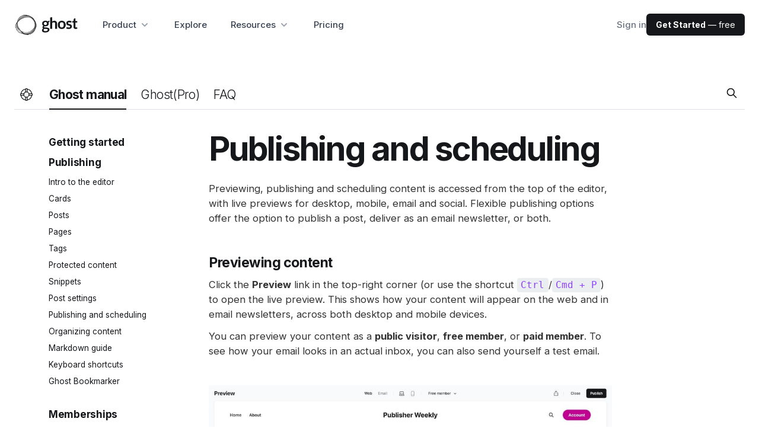

--- FILE ---
content_type: text/html; charset=utf-8
request_url: https://ghost.org/help/publishing-content/?ref=wonderingchimp.com
body_size: 12813
content:
<!DOCTYPE html>
<html lang="en">

<head>
    <meta charset="utf-8">
    <meta name="viewport" content="width=device-width, initial-scale=1">
    <title>Publishing and scheduling</title>
    <link rel="stylesheet" href="https://ghost.org/help/assets/built/screen.css?v=0d3a1e64ea">
    <link rel="preconnect" href="https://fonts.gstatic.com">
    <link rel="stylesheet" href="https://fonts.googleapis.com/css2?family=Inter:wght@300;400;500;700&display=swap">

    <script defer data-domain="ghost.org" src="/js/script.js"></script>
    <script>
        var siteUrl = 'https://ghost.org/help';
    </script>
    <script async src="https://w.appzi.io/w.js?token=aCsNs"></script>

    <link rel="canonical" href="https://ghost.org/help/publishing-content/">
    <meta name="referrer" content="no-referrer-when-downgrade">
    
    <meta property="og:site_name" content="Ghost Help Center">
    <meta property="og:type" content="article">
    <meta property="og:title" content="Publishing and scheduling">
    <meta property="og:description" content="Previewing, publishing and scheduling content is accessed from the top of the editor, with live previews for desktop, mobile, email and social. Flexible publishing options offer the option to publish a post, deliver as an email newsletter, or both.


Previewing content

Click the Preview link in the top-right corner (or">
    <meta property="og:url" content="https://ghost.org/help/publishing-content/">
    <meta property="og:image" content="https://ghost.org/help/content/images/size/w1200/2023/05/help-site-cover-1.png">
    <meta property="article:published_time" content="2023-04-18T15:50:44.000Z">
    <meta property="article:modified_time" content="2025-04-08T09:13:03.000Z">
    <meta property="article:tag" content="Publishing">
    <meta property="article:tag" content="Manual">
    
    <meta property="article:publisher" content="https://www.facebook.com/ghost">
    <meta name="twitter:card" content="summary_large_image">
    <meta name="twitter:title" content="Publishing and scheduling">
    <meta name="twitter:description" content="Previewing, publishing and scheduling content is accessed from the top of the editor, with live previews for desktop, mobile, email and social. Flexible publishing options offer the option to publish a post, deliver as an email newsletter, or both.


Previewing content

Click the Preview link in the top-right corner (or">
    <meta name="twitter:url" content="https://ghost.org/help/publishing-content/">
    <meta name="twitter:image" content="https://ghost.org/help/content/images/size/w1200/2023/05/help-site-cover-1.png">
    <meta name="twitter:label1" content="Written by">
    <meta name="twitter:data1" content="Ghost">
    <meta name="twitter:label2" content="Filed under">
    <meta name="twitter:data2" content="Publishing, Manual">
    <meta name="twitter:site" content="@ghost">
    <meta property="og:image:width" content="1200">
    <meta property="og:image:height" content="653">
    
    <script type="application/ld+json">
{
    "@context": "https://schema.org",
    "@type": "Article",
    "publisher": {
        "@type": "Organization",
        "name": "Ghost Help Center",
        "url": "https://ghost.org/help/",
        "logo": {
            "@type": "ImageObject",
            "url": "https://ghost.org/help/content/images/2023/05/ghost-logo-white-02.png"
        }
    },
    "author": {
        "@type": "Person",
        "name": "Ghost",
        "image": {
            "@type": "ImageObject",
            "url": "https://www.gravatar.com/avatar/2bfa103a13c88b5ffd26da6f982f11df?s=250&r=x&d=mp",
            "width": 250,
            "height": 250
        },
        "url": "https://ghost.org/help/author/team/",
        "sameAs": []
    },
    "headline": "Publishing and scheduling",
    "url": "https://ghost.org/help/publishing-content/",
    "datePublished": "2023-04-18T15:50:44.000Z",
    "dateModified": "2025-04-08T09:13:03.000Z",
    "keywords": "Publishing, Manual",
    "description": "Previewing, publishing and scheduling content is accessed from the top of the editor, with live previews for desktop, mobile, email and social. Flexible publishing options offer the option to publish a post, deliver as an email newsletter, or both.\n\n\nPreviewing content\n\nClick the Preview link in the top-right corner (or use the shortcut Ctrl/Cmd + P) to open the live preview. This shows how your content will appear on the web and in email newsletters, across both desktop and mobile devices.\n\nYou",
    "mainEntityOfPage": "https://ghost.org/help/publishing-content/"
}
    </script>

    <meta name="generator" content="Ghost 6.14">
    <link rel="alternate" type="application/rss+xml" title="Ghost Help Center" href="https://ghost.org/help/rss/">
    <script defer src="https://cdn.jsdelivr.net/ghost/portal@~2.57/umd/portal.min.js" data-i18n="true" data-ghost="https://ghost.org/help/" data-key="c873df43e462e23153b306b41d" data-api="https://help.ghost.io/help/ghost/api/content/" data-locale="en" crossorigin="anonymous"></script><style id="gh-members-styles">.gh-post-upgrade-cta-content,
.gh-post-upgrade-cta {
    display: flex;
    flex-direction: column;
    align-items: center;
    font-family: -apple-system, BlinkMacSystemFont, 'Segoe UI', Roboto, Oxygen, Ubuntu, Cantarell, 'Open Sans', 'Helvetica Neue', sans-serif;
    text-align: center;
    width: 100%;
    color: #ffffff;
    font-size: 16px;
}

.gh-post-upgrade-cta-content {
    border-radius: 8px;
    padding: 40px 4vw;
}

.gh-post-upgrade-cta h2 {
    color: #ffffff;
    font-size: 28px;
    letter-spacing: -0.2px;
    margin: 0;
    padding: 0;
}

.gh-post-upgrade-cta p {
    margin: 20px 0 0;
    padding: 0;
}

.gh-post-upgrade-cta small {
    font-size: 16px;
    letter-spacing: -0.2px;
}

.gh-post-upgrade-cta a {
    color: #ffffff;
    cursor: pointer;
    font-weight: 500;
    box-shadow: none;
    text-decoration: underline;
}

.gh-post-upgrade-cta a:hover {
    color: #ffffff;
    opacity: 0.8;
    box-shadow: none;
    text-decoration: underline;
}

.gh-post-upgrade-cta a.gh-btn {
    display: block;
    background: #ffffff;
    text-decoration: none;
    margin: 28px 0 0;
    padding: 8px 18px;
    border-radius: 4px;
    font-size: 16px;
    font-weight: 600;
}

.gh-post-upgrade-cta a.gh-btn:hover {
    opacity: 0.92;
}</style>
    <script defer src="https://cdn.jsdelivr.net/ghost/sodo-search@~1.8/umd/sodo-search.min.js" data-key="c873df43e462e23153b306b41d" data-styles="https://cdn.jsdelivr.net/ghost/sodo-search@~1.8/umd/main.css" data-sodo-search="https://help.ghost.io/help/" data-locale="en" crossorigin="anonymous"></script>
    
    <link href="https://ghost.org/help/webmentions/receive/" rel="webmention">
    <script defer src="/help/public/cards.min.js?v=0d3a1e64ea"></script>
    <link rel="stylesheet" type="text/css" href="/help/public/cards.min.css?v=0d3a1e64ea">
    <script defer src="/help/public/member-attribution.min.js?v=0d3a1e64ea"></script>
    <script defer src="/help/public/ghost-stats.min.js?v=0d3a1e64ea" data-stringify-payload="false" data-datasource="analytics_events" data-storage="localStorage" data-host="https://ghost.org/help/.ghost/analytics/api/v1/page_hit"  tb_site_uuid="690faecc-18d1-42c5-a99a-83ce5fada384" tb_post_uuid="4fa9ac1b-4eb6-42d7-ba7d-7b81c0e3fa2d" tb_post_type="post" tb_member_uuid="undefined" tb_member_status="undefined"></script><style>:root {--ghost-accent-color: #30CF43;}</style>
</head>

<body class="post-template tag-publishing tag-manual">
    <div class="site">
        <header class="relative w-full bg-transparent z-50" x-data="{open: false}" x-on:keydown.escape="open = false">
    <div class="px-4 sm:px-6">
        <div class="flex justify-between items-center max-w-8xl mx-auto py-[3vmin] md:justify-start md:space-x-10">
            <div class="flex justify-start">
                <a class="leading-[0]" href="https://ghost.org/">
                    <svg xmlns="http://www.w3.org/2000/svg" viewBox="0 0 800 294" preserveAspectRatio="xMidYMid meet" class="ghost-orb-logo" height="40px">
<title>Ghost Logo</title>
<style>
svg.ghost-orb-logo {
    background-size: 100% 100%;
    background-repeat: no-repeat;
    background-image: url(https://ghost.org/help/assets/images/logo-black-1.png);
}
</style>
</svg>                </a>
            </div>
            <div class="-my-2 md:hidden">
                <button type="button" class="bg-white rounded-md p-2 inline-flex items-center justify-center text-gray-400 hover:text-gray-500 hover:bg-gray-100 focus:outline-none" aria-expanded="false" x-on:click="open = !open">
                    <span class="sr-only">Open menu</span>
                    <svg class="h-5 w-5 max-w-none" xmlns="http://www.w3.org/2000/svg" fill="none" viewBox="0 0 24 24" stroke="currentColor" aria-hidden="true">
                        <path stroke-linecap="round" stroke-linejoin="round" stroke-width="2" d="M4 6h16M4 12h16M4 18h16" />
                    </svg>
                </button>
            </div>
            <nav class="hidden md:flex space-x-10 items-center">
                <div class="relative" x-data="{open: false}" x-on:keydown.escape="open = false">
                    <button type="button" class="leading-none h-5 whitespace-nowrap text-gray-700 font-medium group bg-white rounded-md flex items-center text-md hover:text-gray-900 focus:outline-none" :class="{ 'text-gray-900': open, 'text-gray-700': !(open) }" aria-expanded="false" x-on:click="open = !open">
                        <span>Product</span>
                        <svg class="text-gray-400 ml-1 h-5 w-5 group-hover:text-gray-500" xmlns="http://www.w3.org/2000/svg" viewBox="0 0 20 20" fill="currentColor" aria-hidden="true">
                            <path fill-rule="evenodd" d="M5.293 7.293a1 1 0 011.414 0L10 10.586l3.293-3.293a1 1 0 111.414 1.414l-4 4a1 1 0 01-1.414 0l-4-4a1 1 0 010-1.414z" clip-rule="evenodd" />
                        </svg>
                    </button>

                    <div class="absolute z-50 -ml-4 mt-8 transform px-2 w-screen max-w-xs sm:px-0 lg:ml-0 lg:left-1/2 lg:-translate-x-1/2" x-cloak x-on:click.outside="open = false" x-show="open" x-transition:enter="transition ease-out duration-200" x-transition:enter-start="opacity-0 -translate-y-1" x-transition:enter-end="opacity-100 translate-y-0" x-transition:leave="transition ease-in duration-150" x-transition:leave-start="opacity-100 translate-y-0" x-transition:leave-end="opacity-0 -translate-y-1">
                        <div class="rounded-lg shadow-lg ring-1 ring-black ring-opacity-5 overflow-hidden">
                            <div class="relative grid grid-cols-1 gap-6 bg-white px-5 py-6 sm:gap-8 sm:p-8">
                                <a href="https://ghost.org/creators/" class="-m-4 p-4 flex flex-col justify-between rounded-lg hover:bg-gray-100">
                                    <div class="md:flex-1 md:flex md:flex-col md:justify-between">
                                        <div class="flex items-start gap-x-2.5">
                                            <span class="h-5 w-5 text-pink-900 shrink-0 mt-1"><svg viewBox="0 0 48 48" xmlns="http://www.w3.org/2000/svg"><g transform="matrix(2,0,0,2,0,0)"><path d="M14.885,3A16.977,16.977,0,0,0,7.385.75c-3,0-3.75,1.5-3.75,3,0,1.657.675,3,2.25,3h9c1.3,0,2.25-.127,2.25-1.5A1.989,1.989,0,0,0,14.885,3Z" fill="none" stroke="currentColor" stroke-linecap="round" stroke-linejoin="round" stroke-width="1.5"></path><path d="M14.885,3A2.25,2.25,0,0,1,17.135.75" fill="none" stroke="currentColor" stroke-linecap="round" stroke-linejoin="round" stroke-width="1.5"></path><path d="M6.635,15.748a9.762,9.762,0,0,0-5.886,7.5" fill="none" stroke="currentColor" stroke-linecap="round" stroke-linejoin="round" stroke-width="1.5"></path><path d="M22.823,13.382A2.25,2.25,0,1,1,19.006,11c.794-1.272,2.7-.08,3.895-1.989C22.9,9.009,23.481,12.328,22.823,13.382Z" fill="none" stroke="currentColor" stroke-linecap="round" stroke-linejoin="round" stroke-width="1.5"></path><path d="M19.722,14.1a2.035,2.035,0,0,0-2.9.825l-3.262,5.935a1.658,1.658,0,0,0,2.8,1.747l3.9-5.535A2.036,2.036,0,0,0,19.722,14.1Z" fill="none" stroke="currentColor" stroke-linecap="round" stroke-linejoin="round" stroke-width="1.5"></path><path d="M5.2,6.653a5.25,5.25,0,1,0,10.375.076" fill="none" stroke="currentColor" stroke-linecap="round" stroke-linejoin="round" stroke-width="1.5"></path></g></svg></span>
                                            <div>
                                                <p class="text-lg font-bold tracking-[-.01em] text-gray-900">For Creators</p>
                                                <p class="mt-1 text-sm text-gray-500">YouTubers, bloggers, podcasters, musicians & artists</p>
                                            </div>
                                        </div>
                                    </div>
                                </a>

                                <a href="https://ghost.org/publishers/" class="-m-4 p-4 flex flex-col justify-between rounded-lg hover:bg-gray-100">
                                    <div class="md:flex-1 md:flex md:flex-col md:justify-between">
                                        <div class="flex items-start gap-x-2.5">
                                            <span class="h-5 w-5 text-pink-900 shrink-0 mt-1"><svg xmlns="http://www.w3.org/2000/svg" fill="none" viewBox="0 0 48 48">
<g transform="matrix(2,0,0,2,0,0)"><path stroke="currentColor" stroke-linecap="round" stroke-linejoin="round" stroke-width="1.5" d="M21.746 15.75H2.246L1.2 21.479C1.16033 21.695 1.16856 21.917 1.2241 22.1294C1.27964 22.3419 1.38114 22.5395 1.52144 22.7084C1.66173 22.8773 1.8374 23.0134 2.03604 23.107C2.23467 23.2005 2.45143 23.2494 2.671 23.25H21.322C21.5422 23.2504 21.7597 23.2023 21.9592 23.1092C22.1587 23.0161 22.3353 22.8801 22.4763 22.7111C22.6174 22.5421 22.7195 22.3441 22.7755 22.1311C22.8314 21.9182 22.8398 21.6955 22.8 21.479L21.746 15.75Z"></path><path stroke="currentColor" stroke-linecap="round" stroke-linejoin="round" stroke-width="1.5" d="M5.246 1.5C5.246 1.40117 5.26553 1.30331 5.30347 1.21206C5.34141 1.1208 5.39702 1.03794 5.46708 0.968246C5.53715 0.89855 5.62031 0.843389 5.71176 0.805934C5.80322 0.768479 5.90117 0.749468 6 0.749995H15L18.75 4.5V11.25H5.246V1.5Z"></path><path stroke="currentColor" stroke-linecap="round" stroke-linejoin="round" stroke-width="1.5" d="M21.746 12.75H23.246"></path><path stroke="currentColor" stroke-linecap="round" stroke-linejoin="round" stroke-width="1.5" d="M0.75 12.75H2.25"></path><path stroke="currentColor" stroke-width="1.5" d="M7.125 19.875C6.91789 19.875 6.75 19.7071 6.75 19.5C6.75 19.2929 6.91789 19.125 7.125 19.125"></path><path stroke="currentColor" stroke-width="1.5" d="M7.125 19.875C7.33211 19.875 7.5 19.7071 7.5 19.5C7.5 19.2929 7.33211 19.125 7.125 19.125"></path><path stroke="currentColor" stroke-width="1.5" d="M12 19.875C11.7929 19.875 11.625 19.7071 11.625 19.5C11.625 19.2929 11.7929 19.125 12 19.125"></path><path stroke="currentColor" stroke-width="1.5" d="M12 19.875C12.2071 19.875 12.375 19.7071 12.375 19.5C12.375 19.2929 12.2071 19.125 12 19.125"></path><path stroke="currentColor" stroke-width="1.5" d="M16.875 19.875C16.6679 19.875 16.5 19.7071 16.5 19.5C16.5 19.2929 16.6679 19.125 16.875 19.125"></path><path stroke="currentColor" stroke-width="1.5" d="M16.875 19.875C17.0821 19.875 17.25 19.7071 17.25 19.5C17.25 19.2929 17.0821 19.125 16.875 19.125"></path><path stroke="currentColor" stroke-linecap="round" stroke-linejoin="round" stroke-width="1.5" d="M2.246 15.75V12.75C2.246 12.3522 2.40404 11.9706 2.68534 11.6893C2.96665 11.408 3.34818 11.25 3.746 11.25H20.246C20.6438 11.25 21.0254 11.408 21.3067 11.6893C21.588 11.9706 21.746 12.3522 21.746 12.75V15.75"></path><path stroke="currentColor" stroke-linecap="round" stroke-linejoin="round" stroke-width="1.5" d="M8.246 8.25H14.996"></path><path stroke="currentColor" stroke-linecap="round" stroke-linejoin="round" stroke-width="1.5" d="M8.246 4.5H11.996"></path></g></svg></span>
                                            <div>
                                                <p class="text-lg font-bold tracking-[-.01em] text-gray-900">For Publishers</p>
                                                <p class="mt-1 text-sm text-gray-500">Writers, journalists, local news and new media outlets</p>
                                            </div>
                                        </div>
                                    </div>
                                </a>

                                <a href="https://ghost.org/business/" class="-m-4 p-4 flex flex-col justify-between rounded-lg hover:bg-gray-100">
                                    <div class="md:flex-1 md:flex md:flex-col md:justify-between">
                                        <div class="flex items-start gap-x-2.5">
                                            <span class="h-5 w-5 text-pink-900 shrink-0 mt-1"><svg xmlns="http://www.w3.org/2000/svg" viewBox="0 0 48 48">

<g transform="matrix(2,0,0,2,0,0)"><g>
    <path d="M6.25,23.25l7.61-12.08a1.12,1.12,0,0,1,1.78,0l7.61,12.08Z" style="fill: none;stroke: currentColor;stroke-linecap: round;stroke-linejoin: round;stroke-width: 1.5px"></path>
    <polyline points="6.25 23.25 0.75 23.26 6.75 14.26 9.6 17.94" style="fill: none;stroke: currentColor;stroke-linecap: round;stroke-linejoin: round;stroke-width: 1.5px"></polyline>
    <polyline points="11.31 15.22 14.72 17.51 18.16 15.16" style="fill: none;stroke: currentColor;stroke-linecap: round;stroke-linejoin: round;stroke-width: 1.5px"></polyline>
    <line x1="14.75" y1="10.73" x2="14.75" y2="0.74" style="fill: none;stroke: currentColor;stroke-linecap: round;stroke-linejoin: round;stroke-width: 1.5px"></line>
    <path d="M14.75.74h7.19a.53.53,0,0,1,.47.3.55.55,0,0,1-.06.55L21.21,3a.53.53,0,0,0,0,.65l1.14,1.45a.54.54,0,0,1,.06.55.53.53,0,0,1-.47.3H14.75" style="fill: none;stroke: currentColor;stroke-linecap: round;stroke-linejoin: round;stroke-width: 1.5px"></path>
  </g></g></svg></span>
                                            <div>
                                                <p class="text-lg font-bold tracking-[-.01em] text-gray-900">For Business</p>
                                                <p class="mt-1 text-sm text-gray-500">Modern brands & companies with ambitious content marketing</p>
                                            </div>
                                        </div>
                                    </div>
                                </a>

                                <a href="https://ghost.org/docs/" class="-m-4 p-4 flex flex-col justify-between rounded-lg hover:bg-gray-100">
                                    <div class="md:flex-1 md:flex md:flex-col md:justify-between">
                                        <div class="flex items-start gap-x-2.5">
                                            <span class="h-5 w-5 text-pink-900 shrink-0 mt-1"><svg viewBox="0 0 48 48" xmlns="http://www.w3.org/2000/svg"><g transform="matrix(2,0,0,2,0,0)"><path d="M7.629,4.5l-6.44,6.439a1.5,1.5,0,0,0,0,2.121l6.44,6.44" fill="none" stroke="currentColor" stroke-linecap="round" stroke-linejoin="round" stroke-width="1.5"></path><path d="M16.371,4.5l6.44,6.439a1.5,1.5,0,0,1,0,2.121l-6.44,6.44" fill="none" stroke="currentColor" stroke-linecap="round" stroke-linejoin="round" stroke-width="1.5"></path></g></svg></span>
                                            <div>
                                                <p class="text-lg font-bold tracking-[-.01em] text-gray-900">For Developers</p>
                                                <p class="mt-1 text-sm text-gray-500">Source code, documentation, guides and tutorials</p>
                                            </div>
                                        </div>
                                    </div>
                                </a>
                            </div>
                        </div>
                    </div>
                </div>

                <a href="https://ghost.org/explore/" class="flex items-center h-5 whitespace-nowrap leading-none text-md text-gray-700 font-medium hover:text-gray-900">Explore</a>

                <div class="relative" x-data="{open: false}" x-on:keydown.escape="open = false">
                    <button type="button" class="whitespace-nowrap leading-none h-5 text-gray-700 font-medium group bg-white rounded-md flex items-center text-md hover:text-gray-900 focus:outline-none" :class="{ 'text-gray-900': open, 'text-gray-700': !(open) }" aria-expanded="false" x-on:click="open = !open">
                        <span>Resources</span>
                        <svg class="text-gray-400 ml-1 h-5 w-5 group-hover:text-gray-500" xmlns="http://www.w3.org/2000/svg" viewBox="0 0 20 20" fill="currentColor" aria-hidden="true">
                            <path fill-rule="evenodd" d="M5.293 7.293a1 1 0 011.414 0L10 10.586l3.293-3.293a1 1 0 111.414 1.414l-4 4a1 1 0 01-1.414 0l-4-4a1 1 0 010-1.414z" clip-rule="evenodd" />
                        </svg>
                    </button>

                    <div class="absolute left-1/2 -translate-x-1/2 z-50 -ml-4 mt-8 transform px-2 w-screen max-w-2xl sm:px-0" x-cloak x-on:click.outside="open = false" x-show="open" x-transition:enter="transition ease-out duration-200" x-transition:enter-start="opacity-0 -translate-y-1" x-transition:enter-end="opacity-100 translate-y-0" x-transition:leave="transition ease-in duration-150" x-transition:leave-start="opacity-100 translate-y-0" x-transition:leave-end="opacity-0 -translate-y-1" >
                        <div class="rounded-lg shadow-lg ring-1 ring-black ring-opacity-5 overflow-hidden">
                            <div class="relative grid grid-cols-2 gap-6 bg-white px-5 py-6 sm:gap-7 sm:p-8">
                                <a href="https://ghost.org/marketplace/" class="-m-4 p-4 flex flex-col justify-between rounded-lg hover:bg-gray-100">
                                    <div class="ml-4 md:flex-1 md:flex md:flex-col md:justify-between gap-y-1 lg:ml-0">
                                        <div class="flex items-start gap-x-2.5">
                                            <span class="h-5 w-5 text-pink-900 shrink-0 mt-1"><svg version="1.1" id="Layer_1" xmlns="http://www.w3.org/2000/svg" xmlns:xlink="http://www.w3.org/1999/xlink" x="0px" y="0px" viewBox="0 0 24 24" style="enable-background:new 0 0 24 24;" xml:space="preserve" fill="currentColor">
<g>
	<path d="M11.993,14.251c-0.365,0-0.729-0.088-1.052-0.255L0.732,8.714C0.478,8.584,0.275,8.38,0.144,8.125
		c-0.344-0.67-0.079-1.494,0.59-1.838l10.206-5.28c0.324-0.167,0.688-0.255,1.052-0.255s0.729,0.088,1.052,0.255l10.21,5.281
		c0.252,0.131,0.454,0.333,0.585,0.585c0.346,0.67,0.083,1.495-0.585,1.842l-10.209,5.281
		C12.723,14.162,12.359,14.251,11.993,14.251z M11.63,12.663c0.112,0.058,0.237,0.088,0.364,0.088c0.126,0,0.252-0.031,0.363-0.088
		l9.979-5.162l-9.979-5.162c-0.111-0.058-0.237-0.088-0.363-0.088s-0.252,0.03-0.364,0.088L1.652,7.501L11.63,12.663z"></path>
	<path d="M11.996,18.751c-0.366,0-0.73-0.088-1.055-0.256L0.433,13.426c-0.18-0.087-0.316-0.239-0.382-0.428
		c-0.066-0.189-0.054-0.393,0.033-0.573c0.124-0.258,0.389-0.424,0.675-0.424c0.114,0,0.224,0.025,0.326,0.075l10.527,5.078
		c0.126,0.064,0.256,0.096,0.385,0.096c0.125,0,0.25-0.03,0.361-0.088l10.576-5.087c0.103-0.049,0.212-0.074,0.325-0.074
		c0.287,0,0.552,0.167,0.676,0.425c0.179,0.372,0.022,0.821-0.351,1l-10.557,5.078C12.718,18.664,12.359,18.751,11.996,18.751z"></path>
	<path d="M11.996,23.251c-0.366,0-0.73-0.088-1.055-0.256L0.433,17.926c-0.18-0.087-0.316-0.239-0.382-0.428
		c-0.066-0.189-0.054-0.393,0.033-0.573c0.124-0.258,0.389-0.424,0.676-0.424c0.114,0,0.223,0.025,0.326,0.075l10.527,5.078
		c0.126,0.065,0.256,0.096,0.385,0.096c0.125,0,0.25-0.03,0.361-0.087l10.576-5.087c0.103-0.049,0.212-0.074,0.325-0.074
		c0.287,0,0.552,0.167,0.676,0.425c0.179,0.372,0.022,0.821-0.351,1l-10.557,5.078C12.718,23.164,12.359,23.251,11.996,23.251z"></path>
</g>
</svg></span>
                                            <div>
                                                <p class="text-lg font-bold tracking-[-.01em] text-gray-900">Marketplace</p>
                                                <p class="mt-1 text-sm text-gray-500">Professional themes, custom integrations and qualified experts</p>
                                            </div>
                                        </div>
                                    </div>
                                </a>

                                <a href="https://ghost.org/resources/" class="-m-4 p-4 flex flex-col justify-between rounded-lg hover:bg-gray-100">
                                    <div class="ml-4 md:flex-1 md:flex md:flex-col md:justify-between gap-y-1 lg:ml-0">
                                        <div class="flex items-start gap-x-2.5">
                                            <span class="h-5 w-5 text-pink-900 shrink-0 mt-1"><svg viewBox="0 0 48 48" xmlns="http://www.w3.org/2000/svg"><g transform="matrix(2,0,0,2,0,0)"><path d="M21,23.25H5.25A2.25,2.25,0,0,1,3,21" fill="none" stroke="currentColor" stroke-linecap="round" stroke-linejoin="round" stroke-width="1.5"></path><path d="M12,2.25H6a3,3,0,0,0-3,3V21a2.25,2.25,0,0,1,2.25-2.25h15A.75.75,0,0,0,21,18V3a.75.75,0,0,0-.75-.75H18" fill="none" stroke="currentColor" stroke-linecap="round" stroke-linejoin="round" stroke-width="1.5"></path><path d="M19.5 23.25L19.5 18.75" fill="none" stroke="currentColor" stroke-linecap="round" stroke-linejoin="round" stroke-width="1.5"></path><path d="M18,12.75l-3-3-3,3V2.25A1.5,1.5,0,0,1,13.5.75h3A1.5,1.5,0,0,1,18,2.25Z" fill="none" stroke="currentColor" stroke-linecap="round" stroke-linejoin="round" stroke-width="1.5"></path></g></svg></span>
                                            <div>
                                                <p class="text-lg font-bold tracking-[-.01em] text-gray-900 flex items-center gap-2">Start here <span class="inline-block bg-pink-900 text-white py-0.5 px-1 text-[1rem] font-semibold uppercase tracking-wide rounded-[4px]">New</span></p>
                                                <p class="mt-1 text-sm text-gray-500">A huge library of guides, stories, interviews and tips for success</p>
                                            </div>
                                        </div>
                                    </div>
                                </a>

                                <a href="https://ghost.org/themes/" class="-m-4 p-4 flex flex-col justify-between rounded-lg hover:bg-gray-100">
                                    <div class="ml-4 md:flex-1 md:flex md:flex-col md:justify-between gap-y-1 lg:ml-0">
                                        <div class="flex items-start gap-x-2.5">
                                            <span class="h-5 w-5 text-pink-900 shrink-0 mt-1"><svg xmlns="http://www.w3.org/2000/svg" viewBox="0 0 48 48">

<g transform="matrix(2,0,0,2,0,0)"><g>
    <rect x="4.75" y="4.75" width="5.75" height="7.25" rx="0.75" style="fill: none;stroke: currentColor;stroke-linecap: round;stroke-linejoin: round;stroke-width: 1.5px"></rect>
    <rect x="4.75" y="15" width="5.75" height="4.25" rx="0.75" style="fill: none;stroke: currentColor;stroke-linecap: round;stroke-linejoin: round;stroke-width: 1.5px"></rect>
    <rect x="13.5" y="12" width="5.75" height="7.25" rx="0.75" style="fill: none;stroke: currentColor;stroke-linecap: round;stroke-linejoin: round;stroke-width: 1.5px"></rect>
    <rect x="13.5" y="4.75" width="5.75" height="4.25" rx="0.75" style="fill: none;stroke: currentColor;stroke-linecap: round;stroke-linejoin: round;stroke-width: 1.5px"></rect>
    <rect x="0.75" y="0.75" width="22.5" height="22.5" rx="1.5" style="fill: none;stroke: currentColor;stroke-linecap: round;stroke-linejoin: round;stroke-width: 1.5px"></rect>
  </g></g></svg></span>
                                            <div>
                                                <p class="text-lg font-bold tracking-[-.01em] text-gray-900">Themes</p>
                                                <p class="mt-1 text-sm text-gray-500">Hundreds of beautifully designed publication templates</p>
                                            </div>
                                        </div>
                                    </div>
                                </a>

                                <a href="https://ghost.org/help/" class="-m-4 p-4 flex flex-col justify-between rounded-lg hover:bg-gray-100">
                                    <div class="ml-4 md:flex-1 md:flex md:flex-col md:justify-between gap-y-1 lg:ml-0">
                                        <div class="flex items-start gap-x-2.5">
                                            <span class="h-5 w-5 text-pink-900 shrink-0 mt-1"><svg xmlns="http://www.w3.org/2000/svg" fill="none" viewBox="0 0 48 48">
<g transform="matrix(2,0,0,2,0,0)"><path stroke="currentColor" stroke-linecap="round" stroke-linejoin="round" stroke-width="1.5" d="M9 9.00004C9.00011 8.45007 9.15139 7.91071 9.43732 7.44091C9.72325 6.97111 10.1328 6.58895 10.6213 6.33619C11.1097 6.08344 11.6583 5.96982 12.2069 6.00776C12.7556 6.04569 13.2833 6.23372 13.7323 6.55129C14.1813 6.86886 14.5344 7.30375 14.7529 7.80843C14.9715 8.31311 15.0471 8.86816 14.9715 9.41291C14.8959 9.95766 14.6721 10.4712 14.3244 10.8973C13.9767 11.3234 13.5185 11.6457 13 11.829C12.7074 11.9325 12.4541 12.1241 12.275 12.3775C12.0959 12.631 11.9998 12.9337 12 13.244V14.25"></path><path stroke="currentColor" stroke-width="1.5" d="M12 18C11.7929 18 11.625 17.8321 11.625 17.625C11.625 17.4179 11.7929 17.25 12 17.25"></path><path stroke="currentColor" stroke-width="1.5" d="M12 18C12.2071 18 12.375 17.8321 12.375 17.625C12.375 17.4179 12.2071 17.25 12 17.25"></path><path stroke="currentColor" stroke-miterlimit="10" stroke-width="1.5" d="M12 23.25C18.2132 23.25 23.25 18.2132 23.25 12C23.25 5.7868 18.2132 0.75 12 0.75C5.7868 0.75 0.75 5.7868 0.75 12C0.75 18.2132 5.7868 23.25 12 23.25Z"></path></g></svg></span>
                                            <div>
                                                <p class="text-lg font-bold tracking-[-.01em] text-gray-900">Help center</p>
                                                <p class="mt-1 text-sm text-gray-500">Get help with product features and answers to common questions.</p>
                                            </div>
                                        </div>
                                    </div>
                                </a>

                                <a href="https://ghost.org/integrations/" class="-m-4 p-4 flex flex-col justify-between rounded-lg hover:bg-gray-100">
                                    <div class="ml-4 md:flex-1 md:flex md:flex-col md:justify-between gap-y-1 lg:ml-0">
                                        <div class="flex items-start gap-x-2.5">
                                            <span class="h-5 w-5 text-pink-900 shrink-0 mt-1"><svg xmlns="http://www.w3.org/2000/svg" viewBox="0 0 48 48"><g transform="matrix(2,0,0,2,0,0)"><defs><style>.a{fill:none;stroke:currentColor;stroke-linecap:round;stroke-linejoin:round;stroke-width:1.5px;}</style></defs><title>module-four</title><polygon class="a" points="22.5 7.5 22.5 18 12 22.5 1.5 18 1.5 7.5 12 12 22.5 7.5"></polygon><line class="a" x1="12" y1="22.5" x2="12" y2="12"></line><line class="a" x1="7.5" y1="4.929" x2="1.5" y2="7.5"></line><line class="a" x1="16.5" y1="4.929" x2="22.5" y2="7.5"></line><ellipse class="a" cx="12" cy="3" rx="4.5" ry="1.5"></ellipse><path class="a" d="M7.5,3V6c0,.828,2.015,1.5,4.5,1.5s4.5-.672,4.5-1.5V3"></path></g></svg></span>
                                            <div>
                                                <p class="text-lg font-bold tracking-[-.01em] text-gray-900">Integrations</p>
                                                <p class="mt-1 text-sm text-gray-500">Connect thousands of apps and services with your website</p>
                                            </div>
                                        </div>
                                    </div>
                                </a>

                                <a href="https://ghost.org/changelog/" class="-m-4 p-4 flex flex-col justify-between rounded-lg hover:bg-gray-100">
                                    <div class="ml-4 md:flex-1 md:flex md:flex-col md:justify-between gap-y-1 lg:ml-0">
                                        <div class="flex items-start gap-x-2.5">
                                            <span class="h-5 w-5 text-pink-900 shrink-0 mt-1"><svg viewBox="0 0 48 48" xmlns="http://www.w3.org/2000/svg"><g transform="matrix(2,0,0,2,0,0)"><path d="M7.5 23.248L12 11.248 12 8.248 12 11.248 16.5 23.248" fill="none" stroke="currentColor" stroke-linecap="round" stroke-linejoin="round" stroke-width="1.5"></path><path d="M17.726.747a9,9,0,0,1,0,15" fill="none" stroke="currentColor" stroke-linecap="round" stroke-linejoin="round" stroke-width="1.5"></path><path d="M16.5,4.575a5.249,5.249,0,0,1,0,7.347" fill="none" stroke="currentColor" stroke-linecap="round" stroke-linejoin="round" stroke-width="1.5"></path><path d="M6.275.747a9,9,0,0,0,0,15" fill="none" stroke="currentColor" stroke-linecap="round" stroke-linejoin="round" stroke-width="1.5"></path><path d="M7.5,4.575a5.251,5.251,0,0,0,0,7.347" fill="none" stroke="currentColor" stroke-linecap="round" stroke-linejoin="round" stroke-width="1.5"></path><path d="M8.625 20.248L15.375 20.248" fill="none" stroke="currentColor" stroke-linecap="round" stroke-linejoin="round" stroke-width="1.5"></path></g></svg></span>
                                            <div>
                                                <p class="text-lg font-bold tracking-[-.01em] text-gray-900">Product updates</p>
                                                <p class="mt-1 text-sm text-gray-500">All the latest changes and improvements to Ghost</p>
                                            </div>
                                        </div>
                                    </div>
                                </a>

                                <a href="https://ghost.org/experts/" class="-m-4 p-4 flex flex-col justify-between rounded-lg hover:bg-gray-100">
                                    <div class="ml-4 md:flex-1 md:flex md:flex-col md:justify-between gap-y-1 lg:ml-0">
                                        <div class="flex items-start gap-x-2.5">
                                            <span class="h-5 w-5 text-pink-900 shrink-0 mt-1"><svg viewBox="0 0 48 48" xmlns="http://www.w3.org/2000/svg"><g transform="matrix(2,0,0,2,0,0)"><path d="M7.629,4.5l-6.44,6.439a1.5,1.5,0,0,0,0,2.121l6.44,6.44" fill="none" stroke="currentColor" stroke-linecap="round" stroke-linejoin="round" stroke-width="1.5"></path><path d="M16.371,4.5l6.44,6.439a1.5,1.5,0,0,1,0,2.121l-6.44,6.44" fill="none" stroke="currentColor" stroke-linecap="round" stroke-linejoin="round" stroke-width="1.5"></path></g></svg></span>
                                            <div>
                                                <p class="text-lg font-bold tracking-[-.01em] text-gray-900">Experts</p>
                                                <p class="mt-1 text-sm text-gray-500">Get help building your site from certified Ghost developers</p>
                                            </div>
                                        </div>
                                    </div>
                                </a>

                                <a href="https://ghost.org/about/" class="-m-4 p-4 flex flex-col justify-between rounded-lg hover:bg-gray-100">
                                    <div class="ml-4 md:flex-1 md:flex md:flex-col md:justify-between gap-y-1 lg:ml-0">
                                        <div class="flex items-start gap-x-2.5">
                                            <span class="h-5 w-5 text-pink-900 shrink-0 mt-1"><svg viewBox="0 0 48 48" xmlns="http://www.w3.org/2000/svg"><g transform="matrix(2,0,0,2,0,0)"><path d="M3.75,14v7.5A1.5,1.5,0,0,0,5.25,23h13.5a1.5,1.5,0,0,0,1.5-1.5V14" fill="none" stroke="currentColor" stroke-linecap="round" stroke-linejoin="round" stroke-width="1.5"></path><path d="M.75,12.629,10.939,2.439a1.5,1.5,0,0,1,2.122,0L23.25,12.629" fill="none" stroke="currentColor" stroke-linecap="round" stroke-linejoin="round" stroke-width="1.5"></path><path d="M16.5 5.879L16.5 3.5 20.25 3.5 20.25 9.629" fill="none" stroke="currentColor" stroke-linecap="round" stroke-linejoin="round" stroke-width="1.5"></path><path d="M15.93,11.845a1.9,1.9,0,0,0-2.751,0L12,13.064l-1.179-1.219a1.9,1.9,0,0,0-2.751,0,2.06,2.06,0,0,0,0,2.845l3.511,3.631a.579.579,0,0,0,.838,0L15.93,14.69A2.06,2.06,0,0,0,15.93,11.845Z" fill="none" stroke="currentColor" stroke-linecap="round" stroke-linejoin="round" stroke-width="1.5"></path></g></svg></span>
                                            <div>
                                                <p class="text-lg font-bold tracking-[-.01em] text-gray-900">About us</p>
                                                <p class="mt-1 text-sm text-gray-500">Learn more about the people behind the platform (We're hiring!)</p>
                                            </div>
                                        </div>
                                    </div>
                                </a>

                            </div>
                        </div>
                    </div>
                </div>

                <a href="https://ghost.org/pricing/" class="flex items-center h-5 whitespace-nowrap leading-none text-md text-gray-700 font-medium hover:text-gray-900">Pricing</a>

            </nav>
            <div class="hidden md:flex items-center gap-7 justify-end md:flex-1 lg:w-0">
                <a href="https://account.ghost.org/signin/" class="whitespace-nowrap text-md text-gray-500 font-medium hover:text-gray-900">Sign in</a>
                <a href="https://account.ghost.org/signup/" class="plausible-event-name=Signup-CTA-clicked whitespace-nowrap px-4 py-2 border border-transparent rounded-md shadow-sm text-sm text-white bg-base"><strong class="font-semibold">Get Started</strong> — free</a>
            </div>
        </div>
    </div>

    <div class="absolute top-0 inset-x-0 z-50 transition transform origin-top-right md:hidden" x-cloak x-on:click.outside="open = false" x-show="open">
        <div class="shadow-lg ring-1 ring-black ring-opacity-5 bg-white divide-y-2 divide-gray-50">
            <div class="pt-[3vmin] pb-6 px-4 sm:px-6">
                <div class="flex items-center justify-between">
                    <a href="https://ghost.org/">
                        <svg xmlns="http://www.w3.org/2000/svg" viewBox="0 0 800 294" preserveAspectRatio="xMidYMid meet" class="ghost-orb-logo" height="40px">
<title>Ghost Logo</title>
<style>
svg.ghost-orb-logo {
    background-size: 100% 100%;
    background-repeat: no-repeat;
    background-image: url(https://ghost.org/help/assets/images/logo-black-1.png);
}
</style>
</svg>                    </a>
                    <div class="-mr-2">
                        <button type="button" class="bg-white rounded-md p-2 inline-flex items-center justify-center text-gray-400 hover:text-gray-500 hover:bg-gray-100 focus:outline-none" x-on:click="open = !open">
                            <span class="sr-only">Close menu</span>
                            <svg class="h-4 w-4 max-w-none" xmlns="http://www.w3.org/2000/svg" fill="none" viewBox="0 0 24 24" stroke-width="2" stroke="currentColor" aria-hidden="true">
                                <path stroke-linecap="round" stroke-linejoin="round" d="M6 18L18 6M6 6l12 12" />
                            </svg>
                        </button>
                    </div>
                </div>
                <div class="mt-10">
                    <nav class="grid grid-cols-1 gap-y-7">
                        <a href="https://ghost.org/creators/" class="flex flex-col justify-between">
                            <div class="md:flex-1 md:flex md:flex-col md:justify-between lg:ml-0">
                                <div class="flex items-center gap-x-2.5">
                                    <span class="h-5 w-5 text-pink-900"><svg viewBox="0 0 48 48" xmlns="http://www.w3.org/2000/svg"><g transform="matrix(2,0,0,2,0,0)"><path d="M14.885,3A16.977,16.977,0,0,0,7.385.75c-3,0-3.75,1.5-3.75,3,0,1.657.675,3,2.25,3h9c1.3,0,2.25-.127,2.25-1.5A1.989,1.989,0,0,0,14.885,3Z" fill="none" stroke="currentColor" stroke-linecap="round" stroke-linejoin="round" stroke-width="1.5"></path><path d="M14.885,3A2.25,2.25,0,0,1,17.135.75" fill="none" stroke="currentColor" stroke-linecap="round" stroke-linejoin="round" stroke-width="1.5"></path><path d="M6.635,15.748a9.762,9.762,0,0,0-5.886,7.5" fill="none" stroke="currentColor" stroke-linecap="round" stroke-linejoin="round" stroke-width="1.5"></path><path d="M22.823,13.382A2.25,2.25,0,1,1,19.006,11c.794-1.272,2.7-.08,3.895-1.989C22.9,9.009,23.481,12.328,22.823,13.382Z" fill="none" stroke="currentColor" stroke-linecap="round" stroke-linejoin="round" stroke-width="1.5"></path><path d="M19.722,14.1a2.035,2.035,0,0,0-2.9.825l-3.262,5.935a1.658,1.658,0,0,0,2.8,1.747l3.9-5.535A2.036,2.036,0,0,0,19.722,14.1Z" fill="none" stroke="currentColor" stroke-linecap="round" stroke-linejoin="round" stroke-width="1.5"></path><path d="M5.2,6.653a5.25,5.25,0,1,0,10.375.076" fill="none" stroke="currentColor" stroke-linecap="round" stroke-linejoin="round" stroke-width="1.5"></path></g></svg></span>
                                    <p class="text-lg font-bold tracking-[-.01em] text-gray-900">For Creators</p>
                                </div>
                                <p class="mt-1 text-sm text-gray-500">Join thousands of creators using Ghost to share their work</p>
                            </div>
                        </a>

                        <a href="https://ghost.org/publishers/" class="flex flex-col justify-between">
                            <div class="md:flex-1 md:flex md:flex-col md:justify-between lg:ml-0">
                                <div class="flex items-center gap-x-2.5">
                                    <span class="h-5 w-5 text-pink-900"><svg xmlns="http://www.w3.org/2000/svg" fill="none" viewBox="0 0 48 48">
<g transform="matrix(2,0,0,2,0,0)"><path stroke="currentColor" stroke-linecap="round" stroke-linejoin="round" stroke-width="1.5" d="M21.746 15.75H2.246L1.2 21.479C1.16033 21.695 1.16856 21.917 1.2241 22.1294C1.27964 22.3419 1.38114 22.5395 1.52144 22.7084C1.66173 22.8773 1.8374 23.0134 2.03604 23.107C2.23467 23.2005 2.45143 23.2494 2.671 23.25H21.322C21.5422 23.2504 21.7597 23.2023 21.9592 23.1092C22.1587 23.0161 22.3353 22.8801 22.4763 22.7111C22.6174 22.5421 22.7195 22.3441 22.7755 22.1311C22.8314 21.9182 22.8398 21.6955 22.8 21.479L21.746 15.75Z"></path><path stroke="currentColor" stroke-linecap="round" stroke-linejoin="round" stroke-width="1.5" d="M5.246 1.5C5.246 1.40117 5.26553 1.30331 5.30347 1.21206C5.34141 1.1208 5.39702 1.03794 5.46708 0.968246C5.53715 0.89855 5.62031 0.843389 5.71176 0.805934C5.80322 0.768479 5.90117 0.749468 6 0.749995H15L18.75 4.5V11.25H5.246V1.5Z"></path><path stroke="currentColor" stroke-linecap="round" stroke-linejoin="round" stroke-width="1.5" d="M21.746 12.75H23.246"></path><path stroke="currentColor" stroke-linecap="round" stroke-linejoin="round" stroke-width="1.5" d="M0.75 12.75H2.25"></path><path stroke="currentColor" stroke-width="1.5" d="M7.125 19.875C6.91789 19.875 6.75 19.7071 6.75 19.5C6.75 19.2929 6.91789 19.125 7.125 19.125"></path><path stroke="currentColor" stroke-width="1.5" d="M7.125 19.875C7.33211 19.875 7.5 19.7071 7.5 19.5C7.5 19.2929 7.33211 19.125 7.125 19.125"></path><path stroke="currentColor" stroke-width="1.5" d="M12 19.875C11.7929 19.875 11.625 19.7071 11.625 19.5C11.625 19.2929 11.7929 19.125 12 19.125"></path><path stroke="currentColor" stroke-width="1.5" d="M12 19.875C12.2071 19.875 12.375 19.7071 12.375 19.5C12.375 19.2929 12.2071 19.125 12 19.125"></path><path stroke="currentColor" stroke-width="1.5" d="M16.875 19.875C16.6679 19.875 16.5 19.7071 16.5 19.5C16.5 19.2929 16.6679 19.125 16.875 19.125"></path><path stroke="currentColor" stroke-width="1.5" d="M16.875 19.875C17.0821 19.875 17.25 19.7071 17.25 19.5C17.25 19.2929 17.0821 19.125 16.875 19.125"></path><path stroke="currentColor" stroke-linecap="round" stroke-linejoin="round" stroke-width="1.5" d="M2.246 15.75V12.75C2.246 12.3522 2.40404 11.9706 2.68534 11.6893C2.96665 11.408 3.34818 11.25 3.746 11.25H20.246C20.6438 11.25 21.0254 11.408 21.3067 11.6893C21.588 11.9706 21.746 12.3522 21.746 12.75V15.75"></path><path stroke="currentColor" stroke-linecap="round" stroke-linejoin="round" stroke-width="1.5" d="M8.246 8.25H14.996"></path><path stroke="currentColor" stroke-linecap="round" stroke-linejoin="round" stroke-width="1.5" d="M8.246 4.5H11.996"></path></g></svg></span>
                                    <p class="text-lg font-bold tracking-[-.01em] text-gray-900">For Publishers</p>
                                </div>
                                <p class="mt-1 text-sm text-gray-500">The platform for independent publishers</p>
                            </div>
                        </a>

                        <a href="https://ghost.org/business/" class="flex flex-col justify-between">
                            <div class="md:flex-1 md:flex md:flex-col md:justify-between lg:ml-0">
                                <div class="flex items-center gap-x-2.5">
                                    <span class="h-5 w-5 text-pink-900"><svg xmlns="http://www.w3.org/2000/svg" viewBox="0 0 48 48">

<g transform="matrix(2,0,0,2,0,0)"><g>
    <path d="M6.25,23.25l7.61-12.08a1.12,1.12,0,0,1,1.78,0l7.61,12.08Z" style="fill: none;stroke: currentColor;stroke-linecap: round;stroke-linejoin: round;stroke-width: 1.5px"></path>
    <polyline points="6.25 23.25 0.75 23.26 6.75 14.26 9.6 17.94" style="fill: none;stroke: currentColor;stroke-linecap: round;stroke-linejoin: round;stroke-width: 1.5px"></polyline>
    <polyline points="11.31 15.22 14.72 17.51 18.16 15.16" style="fill: none;stroke: currentColor;stroke-linecap: round;stroke-linejoin: round;stroke-width: 1.5px"></polyline>
    <line x1="14.75" y1="10.73" x2="14.75" y2="0.74" style="fill: none;stroke: currentColor;stroke-linecap: round;stroke-linejoin: round;stroke-width: 1.5px"></line>
    <path d="M14.75.74h7.19a.53.53,0,0,1,.47.3.55.55,0,0,1-.06.55L21.21,3a.53.53,0,0,0,0,.65l1.14,1.45a.54.54,0,0,1,.06.55.53.53,0,0,1-.47.3H14.75" style="fill: none;stroke: currentColor;stroke-linecap: round;stroke-linejoin: round;stroke-width: 1.5px"></path>
  </g></g></svg></span>
                                    <p class="text-lg font-bold tracking-[-.01em] text-gray-900">For Business</p>
                                </div>
                                <p class="mt-1 text-sm text-gray-500">Content marketing for modern business</p>
                            </div>
                        </a>

                        <a href="https://ghost.org/docs/" class="flex flex-col justify-between">
                            <div class="md:flex-1 md:flex md:flex-col md:justify-between lg:ml-0">
                                <div class="flex items-center gap-x-2.5">
                                    <span class="h-5 w-5 text-pink-900"><svg viewBox="0 0 48 48" xmlns="http://www.w3.org/2000/svg"><g transform="matrix(2,0,0,2,0,0)"><path d="M7.629,4.5l-6.44,6.439a1.5,1.5,0,0,0,0,2.121l6.44,6.44" fill="none" stroke="currentColor" stroke-linecap="round" stroke-linejoin="round" stroke-width="1.5"></path><path d="M16.371,4.5l6.44,6.439a1.5,1.5,0,0,1,0,2.121l-6.44,6.44" fill="none" stroke="currentColor" stroke-linecap="round" stroke-linejoin="round" stroke-width="1.5"></path></g></svg></span>
                                    <p class="text-lg font-bold tracking-[-.01em] text-gray-900">For Developers</p>
                                </div>
                                <p class="mt-1 text-sm text-gray-500">Source code, documentation, guides and tutorials</p>
                            </div>
                        </a>
                    </nav>
                </div>
            </div>
            <div class="py-6 px-4 sm:px-6 space-y-10">
                <div class="grid grid-cols-2 gap-y-4 gap-x-8">
                    <a href="https://ghost.org/explore/" class="font-medium text-gray-900 hover:text-gray-700">Explore</a>
                    <a href="https://ghost.org/pricing/" class="font-medium text-gray-900 hover:text-gray-700">Pricing</a>
                    <a href="https://ghost.org/marketplace/" class="font-medium text-gray-900 hover:text-gray-700">Marketplace</a>
                    <a href="https://ghost.org/themes/" class="font-medium text-gray-900 hover:text-gray-700">Themes</a>
                    <a href="https://ghost.org/integrations/" class="font-medium text-gray-900 hover:text-gray-700">Integrations</a>
                    <a href="https://ghost.org/resources/" class="font-medium text-gray-900 hover:text-gray-700">Resources</a>
                    <a href="https://ghost.org/help/" class="font-medium text-gray-900 hover:text-gray-700">Help center</a>
                    <a href="https://ghost.org/changelog/" class="font-medium text-gray-900 hover:text-gray-700">Product updates</a>
                    <a href="https://ghost.org/developers/" class="font-medium text-gray-900 hover:text-gray-700">Developers</a>
                    <a href="https://ghost.org/about/" class="font-medium text-gray-900 hover:text-gray-700">About us</a>
                </div>
                <div>
                    <a href="https://account.ghost.org/signup/" class="plausible-event-name=Signup-CTA-clicked w-full block px-4 py-2 border border-transparent rounded-md shadow-sm text-sm text-white bg-base text-center"><strong class="font-semibold">Get Started</strong> — free</a>
                    <p class="mt-4 text-center font-medium text-gray-500">
                        Existing customer?
                        <a href="https://account.ghost.org/signin/">Sign in</a>
                    </p>
                </div>
            </div>
        </div>
    </div>
</header>
                    <div class="site-content">
                
<div class="main-section-nav">
    <section class="search">
    <form class="search-input">
        <label class="hidden" for="search">Search</label>
        <input id="search-input" type=text placeholder="Search all Ghost creator resources..." autocomplete="off" onfocus="this.value = ''" name="search" aria-label="Search" />
        <span id="start-search" class="search-icon"><svg xmlns="http://www.w3.org/2000/svg" fill="none" viewBox="0 0 24 24" stroke="currentColor" stroke-width="2">
    <path stroke-linecap="round" stroke-linejoin="round" d="M21 21l-6-6m2-5a7 7 0 11-14 0 7 7 0 0114 0z"></path>
</svg>
</span>
        <button id="reset-search" class="search-remove" style="display: none;"><svg version="1" xmlns="http://www.w3.org/2000/svg" viewBox="0 0 24 24"><path d="M12.707 12L23.854.854a.5.5 0 0 0-.707-.707L12 11.293.854.146a.5.5 0 0 0-.707.707L11.293 12 .146 23.146a.5.5 0 0 0 .708.708L12 12.707l11.146 11.146a.5.5 0 1 0 .708-.706L12.707 12z"/></svg>
</button>
    </form>
    <div id="hits"></div>
</section>    <div class="main-section-mobile-menubutton">
        <a class="home hide-on-search" href="/help/">Help / </a>
        <a class="menubutton hide-on-search">
            <span class="manual">Ghost manual</span>
            <span class="ghost-pro">Ghost(Pro)</span>
            <span class="faq">FAQ</span>
            <svg xmlns="http://www.w3.org/2000/svg" fill="none" viewBox="0 0 24 24" stroke-width="1.5"><path stroke="currentColor" stroke-linecap="round" stroke-linejoin="round" d="M23.25 7.311L12.53 18.03C12.4604 18.0997 12.3778 18.1549 12.2869 18.1926C12.1959 18.2304 12.0984 18.2498 12 18.2498C11.9016 18.2498 11.8041 18.2304 11.7131 18.1926C11.6222 18.1549 11.5396 18.0997 11.47 18.03L0.75 7.311"></path></svg></a>
    </div>

    <div class="main-section-desktop-menu">
        <a class="main-section-nav-tab icon home hide-on-search" href="/help/" title="Ghost Help Center home"><svg viewBox="0 0 24 24" xmlns="http://www.w3.org/2000/svg"><path d="M7.000 12.000 A5.000 5.000 0 1 0 17.000 12.000 A5.000 5.000 0 1 0 7.000 12.000 Z" fill="none" stroke="currentColor" stroke-linecap="round" stroke-linejoin="round"></path><path d="M13.5,1.607A10.507,10.507,0,0,1,22.393,10.5" fill="none" stroke="currentColor" stroke-linecap="round" stroke-linejoin="round"></path><path d="M1.605,10.5a10.508,10.508,0,0,1,8.9-8.893" fill="none" stroke="currentColor" stroke-linecap="round" stroke-linejoin="round"></path><path d="M10.5,22.394A10.506,10.506,0,0,1,1.605,13.5" fill="none" stroke="currentColor" stroke-linecap="round" stroke-linejoin="round"></path><path d="M22.393,13.5A10.5,10.5,0,0,1,13.5,22.394" fill="none" stroke="currentColor" stroke-linecap="round" stroke-linejoin="round"></path><path d="M13.5,7.229V1.5a1,1,0,0,0-1-1h-1a1,1,0,0,0-1,1V7.229" fill="none" stroke="currentColor" stroke-linecap="round" stroke-linejoin="round"></path><path d="M10.5,16.771V22.5a1,1,0,0,0,1,1h1a1,1,0,0,0,1-1V16.771" fill="none" stroke="currentColor" stroke-linecap="round" stroke-linejoin="round"></path><path d="M7.229,10.5H1.5a1,1,0,0,0-1,1v1a1,1,0,0,0,1,1H7.229" fill="none" stroke="currentColor" stroke-linecap="round" stroke-linejoin="round"></path><path d="M16.771,13.5H22.5a1,1,0,0,0,1-1v-1a1,1,0,0,0-1-1H16.771" fill="none" stroke="currentColor" stroke-linecap="round" stroke-linejoin="round"></path></svg></a>
        <a class="main-section-nav-tab manual hide-on-search" href="/help/manual/">Ghost manual</a>
        <a class="main-section-nav-tab ghost-pro hide-on-search" href="/help/topic/ghost-pro/">Ghost(Pro)</a>
        <a class="main-section-nav-tab faq hide-on-search" href="/help/topic/faq/">FAQ</a>
    </div>

    <div class="main-section-mobile-menu">
        <a class="main-section-mobile-menu-item manual" href="/help/manual/"><svg viewBox="0 0 24 24" xmlns="http://www.w3.org/2000/svg" stroke-width="1.5"><path d="M16.5,21.513a1.5,1.5,0,0,1-1.9,1.446L4.1,20.042A1.5,1.5,0,0,1,3,18.6V2.487A1.5,1.5,0,0,1,4.9,1.041L15.4,4.432a1.5,1.5,0,0,1,1.1,1.445Z" fill="none" stroke="currentColor" stroke-linecap="round" stroke-linejoin="round"></path><path d="M4.5.987h15a1.5,1.5,0,0,1,1.5,1.5v15.75a1.5,1.5,0,0,1-1.5,1.5h-3" fill="none" stroke="currentColor" stroke-linecap="round" stroke-linejoin="round"></path></svg> <span>Ghost manual</span></a>
        <a class="main-section-mobile-menu-item ghost-pro" href="/help/topic/ghost-pro/"><svg width="60" height="60" viewBox="0 0 60 60" fill="none" xmlns="http://www.w3.org/2000/svg">
<rect x="0.75" y="11.75" width="58.5" height="35.5" rx="4.25" stroke="#30CF43" stroke-width="1.5"/>
<path d="M11 37.1129V22.2038H16.0376C17.2073 22.2038 18.1634 22.415 18.9059 22.8372C19.6533 23.2546 20.2066 23.82 20.5657 24.5334C20.9248 25.2468 21.1044 26.0427 21.1044 26.9212C21.1044 27.7996 20.9248 28.598 20.5657 29.3162C20.2114 30.0345 19.663 30.6072 18.9205 31.0343C18.1779 31.4565 17.2267 31.6676 16.0668 31.6676H12.456V30.0661H16.0085C16.8093 30.0661 17.4524 29.9277 17.9377 29.6511C18.423 29.3745 18.7749 29.0008 18.9933 28.53C19.2165 28.0544 19.3281 27.5181 19.3281 26.9212C19.3281 26.3242 19.2165 25.7904 18.9933 25.3196C18.7749 24.8488 18.4206 24.48 17.9304 24.2131C17.4402 23.9413 16.7899 23.8054 15.9794 23.8054H12.8054V37.1129H11Z" fill="#30CF43"/>
<path d="M24.0127 37.1129V22.2038H29.0503C30.2151 22.2038 31.1712 22.4028 31.9186 22.8008C32.666 23.1939 33.2193 23.735 33.5784 24.4242C33.9375 25.1133 34.1171 25.8971 34.1171 26.7756C34.1171 27.654 33.9375 28.4329 33.5784 29.1124C33.2193 29.7918 32.6684 30.3257 31.9259 30.714C31.1833 31.0974 30.2345 31.2891 29.0795 31.2891H25.0028V29.6584H29.0212C29.8171 29.6584 30.4578 29.5419 30.9431 29.3089C31.4333 29.076 31.7876 28.746 32.0059 28.3189C32.2292 27.887 32.3408 27.3725 32.3408 26.7756C32.3408 26.1786 32.2292 25.6569 32.0059 25.2104C31.7827 24.7639 31.426 24.4193 30.9358 24.1767C30.4456 23.9292 29.7977 23.8054 28.9921 23.8054H25.8181V37.1129H24.0127ZM31.0305 30.4155L34.6995 37.1129H32.6029L28.9921 30.4155H31.0305Z" fill="#30CF43"/>
<path d="M49.705 29.6584C49.705 31.2308 49.4211 32.5897 48.8533 33.7351C48.2855 34.8804 47.5065 35.7637 46.5165 36.3849C45.5264 37.0062 44.3956 37.3168 43.1241 37.3168C41.8525 37.3168 40.7217 37.0062 39.7317 36.3849C38.7416 35.7637 37.9627 34.8804 37.3948 33.7351C36.827 32.5897 36.5431 31.2308 36.5431 29.6584C36.5431 28.0859 36.827 26.727 37.3948 25.5817C37.9627 24.4363 38.7416 23.553 39.7317 22.9318C40.7217 22.3106 41.8525 22 43.1241 22C44.3956 22 45.5264 22.3106 46.5165 22.9318C47.5065 23.553 48.2855 24.4363 48.8533 25.5817C49.4211 26.727 49.705 28.0859 49.705 29.6584ZM47.9579 29.6584C47.9579 28.3674 47.7419 27.2779 47.31 26.3897C46.8829 25.5016 46.3029 24.8294 45.5701 24.3732C44.8421 23.917 44.0268 23.6889 43.1241 23.6889C42.2214 23.6889 41.4036 23.917 40.6708 24.3732C39.9428 24.8294 39.3628 25.5016 38.9309 26.3897C38.5038 27.2779 38.2903 28.3674 38.2903 29.6584C38.2903 30.9493 38.5038 32.0389 38.9309 32.927C39.3628 33.8152 39.9428 34.4873 40.6708 34.9435C41.4036 35.3997 42.2214 35.6278 43.1241 35.6278C44.0268 35.6278 44.8421 35.3997 45.5701 34.9435C46.3029 34.4873 46.8829 33.8152 47.31 32.927C47.7419 32.0389 47.9579 30.9493 47.9579 29.6584Z" fill="#30CF43"/>
</svg>
 <span>Ghost(Pro)</span></a>
        <a class="main-section-mobile-menu-item faq" href="/help/topic/faq/"><svg xmlns="http://www.w3.org/2000/svg" fill="none" viewBox="0 0 48 48">
<g transform="matrix(2,0,0,2,0,0)"><path stroke="currentColor" stroke-linecap="round" stroke-linejoin="round" stroke-width="1.5" d="M9 9.00004C9.00011 8.45007 9.15139 7.91071 9.43732 7.44091C9.72325 6.97111 10.1328 6.58895 10.6213 6.33619C11.1097 6.08344 11.6583 5.96982 12.2069 6.00776C12.7556 6.04569 13.2833 6.23372 13.7323 6.55129C14.1813 6.86886 14.5344 7.30375 14.7529 7.80843C14.9715 8.31311 15.0471 8.86816 14.9715 9.41291C14.8959 9.95766 14.6721 10.4712 14.3244 10.8973C13.9767 11.3234 13.5185 11.6457 13 11.829C12.7074 11.9325 12.4541 12.1241 12.275 12.3775C12.0959 12.631 11.9998 12.9337 12 13.244V14.25"></path><path stroke="currentColor" stroke-width="1.5" d="M12 18C11.7929 18 11.625 17.8321 11.625 17.625C11.625 17.4179 11.7929 17.25 12 17.25"></path><path stroke="currentColor" stroke-width="1.5" d="M12 18C12.2071 18 12.375 17.8321 12.375 17.625C12.375 17.4179 12.2071 17.25 12 17.25"></path><path stroke="currentColor" stroke-miterlimit="10" stroke-width="1.5" d="M12 23.25C18.2132 23.25 23.25 18.2132 23.25 12C23.25 5.7868 18.2132 0.75 12 0.75C5.7868 0.75 0.75 5.7868 0.75 12C0.75 18.2132 5.7868 23.25 12 23.25Z"></path></g></svg> <span>FAQ</span></a>
    </div>

    <div>
        <a class="main-section-nav-tab icon search-button hide-on-search"><svg xmlns="http://www.w3.org/2000/svg" fill="none" viewBox="0 0 24 24" stroke="currentColor" stroke-width="2">
    <path stroke-linecap="round" stroke-linejoin="round" d="M21 21l-6-6m2-5a7 7 0 11-14 0 7 7 0 0114 0z"></path>
</svg>
</a>
    </div>
</div>
<div class="post-container container has-sidebar">
        <div class="post-sidebar">
    <div class="manual-menu">
        <h5>Topics</h5>
                <h3 id="getting-started">Getting started</h3><ul><li><a href="https://ghost.org/help/site-setup/">Site setup</a></li><li><a href="https://ghost.org/help/managing-your-team/">Invite your team</a></li><li><a href="https://ghost.org/help/imports/">Importing content</a></li><li><a href="https://ghost.org/help/updating-navigation/">Site navigation</a></li></ul><h3 id="publishing">Publishing</h3><ul><li><a href="https://ghost.org/help/using-the-editor">Intro to the editor</a></li><li><a href="https://ghost.org/help/cards">Cards</a></li><li><a href="https://ghost.org/help/posts/">Posts</a></li><li><a href="https://ghost.org/help/pages/">Pages</a></li><li><a href="https://ghost.org/help/tags">Tags</a></li><li><a href="https://ghost.org/help/protected-content">Protected content</a></li><li><a href="https://ghost.org/help/snippets">Snippets</a></li><li><a href="https://ghost.org/help/post-settings">Post settings</a></li><li><a href="https://ghost.org/help/publishing-content">Publishing and scheduling</a></li><li><a href="https://ghost.org/help/organizing-content">Organizing content</a></li><li><a href="https://ghost.org/help/using-markdown">Markdown guide</a></li><li><a href="https://ghost.org/help/keyboard-shortcuts/">Keyboard shortcuts</a></li><li><a href="https://ghost.org/help/ghost-bookmarker/" rel="noreferrer">Ghost Bookmarker</a></li></ul><h3 id="memberships">Memberships</h3><ul><li><a href="https://ghost.org/help/setup-members">Setting up members</a></li><li><a href="https://ghost.org/help/customize-portal">Customizing Portal</a></li><li><a href="https://ghost.org/help/import-members">Importing members</a></li><li><a href="https://ghost.org/help/embeddable-signup-forms/">Embeddable signup forms</a></li><li><a href="https://ghost.org/help/welcome-pages">Welcome pages</a></li><li><a href="https://ghost.org/help/commenting">Comments</a></li><li><a href="https://ghost.org/help/member-management">Member management</a></li><li><a href="https://ghost.org/help/impersonate-members">Member impersonation</a></li><li><a href="https://ghost.org/help/recommendations/">Recommendations</a></li></ul><h3 id="payments">Payments</h3><ul><li><a href="https://ghost.org/help/stripe">Connecting Stripe</a></li><li><a href="https://ghost.org/help/tiers">Creating paid tiers</a></li><li><a href="https://ghost.org/help/tips-and-donations/" rel="noreferrer">Tips &amp; donations</a></li><li><a href="https://ghost.org/help/free-trials">Free trials</a></li><li><a href="https://ghost.org/help/complimentary-plans">Complimentary plans</a></li><li><a href="https://ghost.org/help/offers">Offers</a></li><li><a href="https://ghost.org/help/google-pay">Google Pay</a></li><li><a href="https://ghost.org/help/apple-pay">Apple Pay</a></li></ul><h3 id="newsletters">Newsletters</h3><ul><li><a href="https://ghost.org/help/setup-email-newsletters">Setting up email newsletters</a></li><li><a href="https://ghost.org/help/email-design">Newsletter template settings</a></li><li><a href="https://ghost.org/help/audience-feedback">Audience feedback</a></li><li><a href="https://ghost.org/help/delivering-emails">Delivering emails</a></li><li><a href="https://ghost.org/help/updating-links">Updating links in newsletters</a></li><li><a href="https://ghost.org/help/deliverability-tips">Deliverability tips</a></li></ul><h3 id="design">Design</h3><ul><li><a href="https://ghost.org/help/design-settings">Design settings</a></li><li><a href="https://ghost.org/help/installing-a-theme">Installing themes</a></li><li><a href="https://ghost.org/help/search">Site search</a></li><li><a href="https://ghost.org/help/announcement-bar">Announcement bar</a></li><li><a href="https://ghost.org/help/code-injection-styles">Adding styles with code injection</a></li></ul><h3 id="advanced-settings">Advanced settings</h3><ul><li><a href="https://ghost.org/help/history">History log</a></li><li><a href="https://ghost.org/help/redirects">Redirects</a></li><li><a href="https://ghost.org/help/integrations">Integrations</a></li><li><a href="https://ghost.org/help/exports">Exports</a></li><li><a href="https://ghost.org/help/seo">SEO</a></li><li><a href="https://ghost.org/help/signup-spam-protection/" rel="noreferrer">Spam filters</a></li></ul><h3 id="growth-analytics">Growth &amp; analytics</h3><ul><li><a href="https://ghost.org/help/native-analytics/" rel="noreferrer">Native analytics</a></li><li><a href="https://ghost.org/help/post-analytics">Post analytics</a></li><li><a href="https://ghost.org/help/member-sources/" rel="noreferrer">Member sources</a></li><li><a href="https://ghost.org/help/disabling-analytics/" rel="noreferrer">Disabling analytics</a></li></ul><h3 id="labs">Labs</h3><ul><li><a href="https://ghost.org/help/social-web" rel="noreferrer">Social web (beta)</a></li></ul>
    </div>

</div>
    <div>
        <div class="content-column">
            <div class="content-area">
                <main class="site-main">
                        <article class="post tag-publishing tag-manual no-image single">
                            <header class="post-header">
                                <h1 class="post-title">Publishing and scheduling</h1>
                            </header>
                            <div class="post-content u-text-format">
                                <p>Previewing, publishing and scheduling content is accessed from the top of the editor, with live previews for desktop, mobile, email and social. Flexible publishing options offer the option to publish a post, deliver as an email newsletter, or both.</p><h2 id="previewing-content">Previewing content</h2><p>Click the <strong>Preview</strong> link in the top-right corner (or use the shortcut <code>Ctrl</code>/<code>Cmd + P</code>) to open the live preview. This shows how your content will appear on the web and in email newsletters, across both desktop and mobile devices. </p><p>You can preview your content as a <strong>public visitor</strong>, <strong>free member</strong>, or <strong>paid member</strong>. To see how your email looks in an actual inbox, you can also send yourself a test email.</p><figure class="kg-card kg-image-card kg-card-hascaption"><img src="https://ghost.org/help/content/images/2025/04/Ghost-post-preview-web-1.jpeg" class="kg-image" alt="" loading="lazy" width="1800" height="1207" srcset="https://ghost.org/help/content/images/size/w600/2025/04/Ghost-post-preview-web-1.jpeg 600w, https://ghost.org/help/content/images/size/w1000/2025/04/Ghost-post-preview-web-1.jpeg 1000w, https://ghost.org/help/content/images/size/w1600/2025/04/Ghost-post-preview-web-1.jpeg 1600w, https://ghost.org/help/content/images/2025/04/Ghost-post-preview-web-1.jpeg 1800w" sizes="(min-width: 720px) 720px"><figcaption><span style="white-space: pre-wrap;">Preview how your post appears on desktop.</span></figcaption></figure><figure class="kg-card kg-image-card kg-card-hascaption"><img src="https://ghost.org/help/content/images/2025/04/Ghost-post-preview-email.jpeg" class="kg-image" alt="" loading="lazy" width="1800" height="1207" srcset="https://ghost.org/help/content/images/size/w600/2025/04/Ghost-post-preview-email.jpeg 600w, https://ghost.org/help/content/images/size/w1000/2025/04/Ghost-post-preview-email.jpeg 1000w, https://ghost.org/help/content/images/size/w1600/2025/04/Ghost-post-preview-email.jpeg 1600w, https://ghost.org/help/content/images/2025/04/Ghost-post-preview-email.jpeg 1800w" sizes="(min-width: 720px) 720px"><figcaption><span style="white-space: pre-wrap;">Check how your content will look in your members' inboxes</span></figcaption></figure><p>Post previews generate a unique shareable URL that can be viewed by anyone you choose to send it to.</p><div class="kg-card kg-callout-card kg-callout-card-grey"><div class="kg-callout-emoji">💡</div><div class="kg-callout-text">Quickly switch to editing any post or page by adding&nbsp;<code spellcheck="false" style="white-space: pre-wrap;">/edit</code>&nbsp;to the end of the post or page URL.</div></div><h2 id="publishing-posts">Publishing posts</h2><p>The publishing menu has everything you need to publish content to your site, or deliver it as an email newsletter to a segment of your audience.</p><figure class="kg-card kg-image-card"><img src="https://ghost.org/help/content/images/2022/05/CleanShot-2022-05-23-at-10.23.30@2x.png" class="kg-image" alt="Publishing posts settings in Ghost" loading="lazy" width="1432" height="1126" srcset="https://ghost.org/help/content/images/size/w600/2022/05/CleanShot-2022-05-23-at-10.23.30@2x.png 600w, https://ghost.org/help/content/images/size/w1000/2022/05/CleanShot-2022-05-23-at-10.23.30@2x.png 1000w, https://ghost.org/help/content/images/2022/05/CleanShot-2022-05-23-at-10.23.30@2x.png 1432w" sizes="(min-width: 720px) 720px"></figure><p>Read more about <a href="https://ghost.org/help/email-newsletters/">sending email newsletters in Ghost</a>.</p><h2 id="scheduling-posts">Scheduling posts</h2><p>Use the <strong>Schedule for later</strong> option to schedule a post or newsletter to be published at a later date. The scheduling time uses the timezone configured in your <strong>Settings → General </strong>options within Ghost Admin.</p><figure class="kg-card kg-image-card"><img src="https://ghost.org/help/content/images/2022/05/CleanShot-2022-05-23-at-10.26.49.gif" class="kg-image" alt="" loading="lazy" width="800" height="438" srcset="https://ghost.org/help/content/images/size/w600/2022/05/CleanShot-2022-05-23-at-10.26.49.gif 600w, https://ghost.org/help/content/images/2022/05/CleanShot-2022-05-23-at-10.26.49.gif 800w" sizes="(min-width: 720px) 720px"></figure><h2 id="deleting-posts">Deleting posts</h2><p>Deleting posts is permanent, once deleted it cannot be recovered. Click the <strong>Delete post </strong>button at the bottom of the Post settings menu. A confirmation will open to make sure you want to complete this action. </p><figure class="kg-card kg-image-card"><img src="https://ghost.org/help/content/images/2023/10/CleanShot-2023-10-18-at-14.53.34.png" class="kg-image" alt="" loading="lazy" width="1273" height="1005" srcset="https://ghost.org/help/content/images/size/w600/2023/10/CleanShot-2023-10-18-at-14.53.34.png 600w, https://ghost.org/help/content/images/size/w1000/2023/10/CleanShot-2023-10-18-at-14.53.34.png 1000w, https://ghost.org/help/content/images/2023/10/CleanShot-2023-10-18-at-14.53.34.png 1273w" sizes="(min-width: 720px) 720px"></figure>
                            </div>
                        </article>

                            <a class="next-post" href="/help/publishing-content/">
                                <div>
                                    <span class="header">Next up</span>
                                    <span class="next-post-title"><span></span> &rarr;</span>
                                </div>
                            </a>                         
                    
                        <section class="related-posts">
        <h3 class="related-title">Related articles</h3>
        <div class="post-feed u-hover-wrapper">
                <article
    class="post tag-growth-analytics tag-manual no-image no-image u-hover-item">
    <a class="post-link u-permalink" href="/help/disabling-analytics/"></a>
    <div class="post-wrapper">
        <header class="post-header">

    <h4 class="post-title">
        <a class="post-title-link" href="/help/disabling-analytics/">
        Disabling analytics
        </a>
    </h4>

</header>        <div class="post-excerpt">
            All analytics features in Ghost, including web analytics, newsletter opens,
        </div>
    </div>
    <span class="arrow"><svg viewBox="0 0 24 24" xmlns="http://www.w3.org/2000/svg" stroke-width="1.5"><path d="M0.75 12L23.25 12" fill="none" stroke="currentColor" stroke-linecap="round" stroke-linejoin="round"></path><path d="M12.75 22.5L23.25 12 12.75 1.5" fill="none" stroke="currentColor" stroke-linecap="round" stroke-linejoin="round"></path></svg></span>
</article>                <article
    class="post tag-growth-analytics tag-manual no-image no-image u-hover-item">
    <a class="post-link u-permalink" href="/help/member-sources/"></a>
    <div class="post-wrapper">
        <header class="post-header">

    <h4 class="post-title">
        <a class="post-title-link" href="/help/member-sources/">
        Member sources
        </a>
    </h4>

</header>        <div class="post-excerpt">
            Ghost automatically records the source of a member at the time of sign-up or paid conversion, helping you understand where your audience is coming from — whether it’s search, social media, referrals, or something else.
        </div>
    </div>
    <span class="arrow"><svg viewBox="0 0 24 24" xmlns="http://www.w3.org/2000/svg" stroke-width="1.5"><path d="M0.75 12L23.25 12" fill="none" stroke="currentColor" stroke-linecap="round" stroke-linejoin="round"></path><path d="M12.75 22.5L23.25 12 12.75 1.5" fill="none" stroke="currentColor" stroke-linecap="round" stroke-linejoin="round"></path></svg></span>
</article>        </div>
    </section>

                    <div class="feedback">
                        <h2>Was this article helpful?</h2>
                        <button onclick="appzi && appzi.openSurvey('cb437c94-3ed8-4b40-9181-3e4c221fc684')">
                            Give us some feedback
                        </button>
                    </div>
                </main>
            </div>
        </div>
    </div>
</div>
            </div>
        <footer class="gh-foot container">
    <div class="gh-foot-inner">
        <div class="gh-foot-left">
            <a href="https://ghost.org/">
                <img class="footer-logo" src="https://ghost.org/help/content/images/2023/05/ghost-logo-white-02.png" alt="Ghost Help Center">
            </a>

            <nav class="footer-nav">
                    <a class="menu-item menu-item-about"
        href="https://ghost.org/about/">About</a>
    <a class="menu-item menu-item-explore"
        href="https://ghost.org/explore/">Explore</a>
    <a class="menu-item menu-item-careers"
        href="https://ghost.org/careers/">Careers</a>
    <a class="menu-item menu-item-resources"
        href="https://ghost.org/resources/">Resources</a>

            </nav>
        </div>

        <div class="gh-foot-right">
            <nav class="footer-nav">
                <a href="https://ghost.org/terms">Terms</a>
                <a href="https://ghost.org/privacy">Privacy</a>
                <a href="https://ghost.org/contact">Contact</a>
                <span>Ghost Foundation &copy; 2026</span>
            </nav>
        </div>
    </div>
</footer>    </div>

    <script
        src="https://code.jquery.com/jquery-3.3.1.min.js"
        integrity="sha256-FgpCb/KJQlLNfOu91ta32o/NMZxltwRo8QtmkMRdAu8="
        crossorigin="anonymous">
    </script>
    <script src="//unpkg.com/alpinejs" defer></script>
    <script src="https://ghost.org/help/assets/built/main.min.js?v=0d3a1e64ea"></script>

    

    <script src="https://embed.ghoststatus.org/widget.js"></script>
</body>

</html>


--- FILE ---
content_type: text/css; charset=UTF-8
request_url: https://ghost.org/help/assets/built/screen.css?v=0d3a1e64ea
body_size: 12748
content:
/*! normalize.css v8.0.1 | MIT License | github.com/necolas/normalize.css */html{-webkit-text-size-adjust:100%;line-height:1.15}body{margin:0}main{display:block}h1{font-size:2em;margin:.67em 0}hr{box-sizing:content-box;height:0;overflow:visible}pre{font-family:monospace;font-size:1em}a{background-color:transparent}abbr[title]{border-bottom:none;text-decoration:underline;-webkit-text-decoration:underline dotted;text-decoration:underline dotted}b,strong{font-weight:bolder}code,kbd,samp{font-family:monospace;font-size:1em}small{font-size:80%}sub,sup{font-size:75%;line-height:0;position:relative;vertical-align:baseline}sub{bottom:-.25em}sup{top:-.5em}img{border-style:none}button,input,optgroup,select,textarea{font-family:inherit;font-size:100%;line-height:1.15;margin:0}button,input{overflow:visible}button,select{text-transform:none}[type=button],[type=reset],[type=submit],button{-webkit-appearance:button}[type=button]::-moz-focus-inner,[type=reset]::-moz-focus-inner,[type=submit]::-moz-focus-inner,button::-moz-focus-inner{border-style:none;padding:0}[type=button]:-moz-focusring,[type=reset]:-moz-focusring,[type=submit]:-moz-focusring,button:-moz-focusring{outline:1px dotted ButtonText}fieldset{padding:.35em .75em .625em}legend{box-sizing:border-box;color:inherit;display:table;max-width:100%;padding:0;white-space:normal}progress{vertical-align:baseline}textarea{overflow:auto}[type=checkbox],[type=radio]{box-sizing:border-box;padding:0}[type=number]::-webkit-inner-spin-button,[type=number]::-webkit-outer-spin-button{height:auto}[type=search]{-webkit-appearance:textfield;outline-offset:-2px}[type=search]::-webkit-search-decoration{-webkit-appearance:none}::-webkit-file-upload-button{-webkit-appearance:button;font:inherit}details{display:block}summary{display:list-item}[hidden],template{display:none}:root{--primary-color:#30cf43;--primary-text-color:#333;--secondary-text-color:#999;--red-color:#dc3545;--orange-color:#ffc107;--green-color:#30cf43;--lime-color:#b5ff18;--blue-color:#3eb0ef;--purple-color:#8e42ff;--white-color:#fff;--lighter-gray-color:#fafafb;--light-gray-color:#ebeef0;--mid-gray-color:#dde1e5;--middark-gray-color:#ced4d9;--dark-gray-color:#15171a;--black-color:#000;--font-base:Inter,sans-serif;--animation-base:ease-in-out;--navbar-height:70px;--main-grid-gap:40px}html{box-sizing:border-box;font-size:62.5%;scroll-behavior:smooth}*,:after,:before{box-sizing:inherit}body{-webkit-font-smoothing:antialiased;-moz-osx-font-smoothing:grayscale;background-color:var(--white-color);color:var(--primary-text-color);font-family:var(--font-base);font-size:16.5px;font-variant-ligatures:normal;line-height:1.55;text-rendering:optimizeLegibility;word-break:break-word}a{color:var(--dark-gray-color);text-decoration:none;transition:color .1s var(--animation-base)}a:not(.gh-post-upgrade-cta a):not(.kg-bookmark-container):not(.kg-btn):not(.kg-nft-card-container):not(.kg-callout-card-accent a):not(.kg-product-card-button):not(.kg-header-card-button):not(.kg-file-card-container):hover:not(header a){color:var(--primary-color)}body.tag-manual a:not(.gh-post-upgrade-cta a):not(.kg-bookmark-container):not(.kg-btn):not(.kg-nft-card-container):not(.kg-callout-card-accent a):not(.kg-product-card-button):not(.kg-header-card-button):not(.kg-file-card-container):not(.search-result-link):hover:not(header a){color:var(--purple-color)}body.tag-faq a:not(.gh-post-upgrade-cta a):not(.kg-bookmark-container):not(.kg-btn):not(.kg-nft-card-container):not(.kg-callout-card-accent a):not(.kg-product-card-button):not(.kg-header-card-button):not(.kg-file-card-container):not(.search-result-link):hover:not(header a){color:var(--blue-color)}h1,h2,h3,h4,h5,h6{color:var(--dark-gray-color);font-weight:700;line-height:1.3;margin:0 0 15px}p{margin:0}img{display:block;height:auto;max-width:100%}blockquote{color:var(--secondary-text-color);font-size:22px;font-weight:500;line-height:1.45;margin-left:60px;margin-right:60px}blockquote strong{font-weight:700}table{border-collapse:collapse;font-size:15px;width:100%;word-break:normal}thead{background-color:var(--lighter-gray-color);border-bottom:1px solid var(--mid-gray-color)}tr+tr{border-top:1px solid var(--mid-gray-color)}tr:hover td{background-color:var(--lighter-gray-color)}td,th{line-height:1.5;padding:10px 15px}th{font-size:1.7rem;font-weight:600;letter-spacing:-.011em;text-align:left}tfoot{border-top:1px solid var(--mid-gray-color)}tfoot td{font-weight:700}ol,ul{padding-left:20px}embed,iframe{border:0;display:block;overflow:hidden;width:100%}figure{margin-left:0;margin-right:0}figcaption{color:var(--dark-gray-color);font-size:12.5px;margin-top:8px}pre{background:var(--lighter-gray-color);border-radius:4px;overflow-x:scroll;padding:24px}code{font-size:15px}:not(pre)>code{background-color:var(--light-gray-color);border-radius:.25em;color:var(--purple-color);font-size:.95em;font-weight:400;line-height:1em;padding:.15em .4em;vertical-align:baseline}hr{background:var(--light-gray-color);border:none;height:1px}@media (max-width:767px){blockquote{margin-left:0;margin-right:0}.table thead{display:none}.table tr{display:block;padding:12px 0}.table td{display:flex;justify-content:space-between;padding:7px 0;text-align:right;width:100%}.table td:before{color:var(--secondary-text-color);content:attr(data-label);margin-right:10px;white-space:nowrap}}input[type=email],input[type=password],input[type=search],input[type=text]{-webkit-appearance:none;-moz-appearance:none;appearance:none;border:1px solid var(--mid-gray-color);border-radius:5px;font-size:16px;height:50px;outline:none;padding:0 15px;width:100%}input[type=email]:focus,input[type=password]:focus,input[type=search]:focus,input[type=text]:focus{border-color:var(--dark-gray-color)}.form-wrapper{position:relative}.form-button{align-items:center;background-color:transparent;border:0;border-radius:0 4px 4px 0;cursor:pointer;display:flex;font-size:23px;height:40px;justify-content:center;outline:none;padding:0;position:absolute;right:5px;top:5px;width:40px}.form-button:after{color:var(--dark-gray-color);content:"\e92c";font-family:IVEEL,sans-serif}.form-button svg{display:none}.button{align-items:center;background-color:var(--primary-color);border:0;border-radius:3px;cursor:pointer;display:inline-flex;font-size:13px;font-weight:700;height:32px;justify-content:center;letter-spacing:.5px;outline:none;padding:0 15px;text-transform:uppercase}.button,.button:hover{color:var(--white-color)}.button-secondary{background-color:var(--mid-gray-color)}.button-secondary,.button-secondary:hover{color:var(--primary-text-color)}.button-arrow{align-items:center;display:flex;font-size:12px;font-weight:500;letter-spacing:1px;text-transform:uppercase}.button-arrow:after,.button-arrow:before{color:var(--secondary-text-color);display:inline-block;font-family:IVEEL,sans-serif;font-size:13px;font-weight:400;transition:transform .2s var(--animation-base)}.button-arrow-left:before{content:"\e92b";margin-left:-2px;margin-right:5px}.button-arrow-right:after{content:"\e92c";margin-left:5px;margin-right:-2px}.button-arrow-left:hover:before{transform:translateX(-3px)}.button-arrow-right:hover:after{transform:translateX(3px)}.button-icon{background-color:transparent;border:0;cursor:pointer;display:inline-flex;font-size:22px;height:30px;justify-content:center;line-height:30px;outline:none;padding:0;width:30px}.gh-btn{-webkit-font-smoothing:subpixel-antialiased;background:#15171a;border-radius:5px;color:#fff;display:inline-block;font-size:14px;font-weight:500;line-height:21px;outline:none;padding:9px 17px;text-align:center;text-decoration:none!important;transition:all .4s ease;-webkit-user-select:none;-moz-user-select:none;user-select:none;vertical-align:middle}.gh-btn:hover{color:#fff;opacity:1}.gh-btn em{font-style:normal;font-weight:400}.container{margin-left:auto;margin-right:auto;max-width:calc(1100px + 8vw);padding-left:2.4rem;padding-right:2.4rem;width:100%}.container.large{max-width:calc(960px + 8vw)}.container.medium{max-width:calc(720px + 8vw)}.container.small{max-width:calc(640px + 8vw)}.row{display:flex;flex-wrap:wrap;margin-left:max(-20px,-4vw);margin-right:max(-20px,-4vw)}.row .content-column{flex:1;margin:0 auto;max-width:680px;padding:0}div[class^=col-]{min-height:1px;padding-left:20px;padding-right:20px;position:relative;width:100%}.col-1{flex:0 0 8.333333%;max-width:8.333333%}.col-2{flex:0 0 16.666667%;max-width:16.666667%}.col-3{flex:0 0 25%;max-width:25%}.col-4{flex:0 0 33.333333%;max-width:33.333333%}.col-5{flex:0 0 41.666667%;max-width:41.666667%}.col-6{flex:0 0 50%;max-width:50%}.col-7{flex:0 0 58.333333%;max-width:58.333333%}.col-8{flex:0 0 66.666667%;max-width:66.666667%}.col-9{flex:0 0 75%;max-width:75%}.col-10{flex:0 0 83.333333%;max-width:83.333333%}.col-11{flex:0 0 91.666667%;max-width:91.666667%}.col-12{flex:0 0 100%;max-width:100%}@media (min-width:576px){.col-sm-1{flex:0 0 8.333333%;max-width:8.333333%}.col-sm-2{flex:0 0 16.666667%;max-width:16.666667%}.col-sm-3{flex:0 0 25%;max-width:25%}.col-sm-4{flex:0 0 33.333333%;max-width:33.333333%}.col-sm-5{flex:0 0 41.666667%;max-width:41.666667%}.col-sm-6{flex:0 0 50%;max-width:50%}.col-sm-7{flex:0 0 58.333333%;max-width:58.333333%}.col-sm-8{flex:0 0 66.666667%;max-width:66.666667%}.col-sm-9{flex:0 0 75%;max-width:75%}.col-sm-10{flex:0 0 83.333333%;max-width:83.333333%}.col-sm-11{flex:0 0 91.666667%;max-width:91.666667%}.col-sm-12{flex:0 0 100%;max-width:100%}}@media (min-width:768px){.col-md-1{flex:0 0 8.333333%;max-width:8.333333%}.col-md-2{flex:0 0 16.666667%;max-width:16.666667%}.col-md-3{flex:0 0 25%;max-width:25%}.col-md-4{flex:0 0 33.333333%;max-width:33.333333%}.col-md-5{flex:0 0 41.666667%;max-width:41.666667%}.col-md-6{flex:0 0 50%;max-width:50%}.col-md-7{flex:0 0 58.333333%;max-width:58.333333%}.col-md-8{flex:0 0 66.666667%;max-width:66.666667%}.col-md-9{flex:0 0 75%;max-width:75%}.col-md-10{flex:0 0 83.333333%;max-width:83.333333%}.col-md-11{flex:0 0 91.666667%;max-width:91.666667%}.col-md-12{flex:0 0 100%;max-width:100%}}@media (min-width:992px){.col-lg-1{flex:0 0 8.333333%;max-width:8.333333%}.col-lg-2{flex:0 0 16.666667%;max-width:16.666667%}.col-lg-3{flex:0 0 25%;max-width:25%}.col-lg-4{flex:0 0 33.333333%;max-width:33.333333%}.col-lg-5{flex:0 0 41.666667%;max-width:41.666667%}.col-lg-6{flex:0 0 50%;max-width:50%}.col-lg-7{flex:0 0 58.333333%;max-width:58.333333%}.col-lg-8{flex:0 0 66.666667%;max-width:66.666667%}.col-lg-9{flex:0 0 75%;max-width:75%}.col-lg-10{flex:0 0 83.333333%;max-width:83.333333%}.col-lg-11{flex:0 0 91.666667%;max-width:91.666667%}.col-lg-12{flex:0 0 100%;max-width:100%}}@media (min-width:1200px){.col-xl-1{flex:0 0 8.333333%;max-width:8.333333%}.col-xl-2{flex:0 0 16.666667%;max-width:16.666667%}.col-xl-3{flex:0 0 25%;max-width:25%}.col-xl-4{flex:0 0 33.333333%;max-width:33.333333%}.col-xl-5{flex:0 0 41.666667%;max-width:41.666667%}.col-xl-6{flex:0 0 50%;max-width:50%}.col-xl-7{flex:0 0 58.333333%;max-width:58.333333%}.col-xl-8{flex:0 0 66.666667%;max-width:66.666667%}.col-xl-9{flex:0 0 75%;max-width:75%}.col-xl-10{flex:0 0 83.333333%;max-width:83.333333%}.col-xl-11{flex:0 0 91.666667%;max-width:91.666667%}.col-xl-12{flex:0 0 100%;max-width:100%}}@media (max-width:575px){.hidden-xs{display:none!important}}@media (min-width:576px) and (max-width:767px){.hidden-sm{display:none!important}}@media (min-width:768px) and (max-width:991px){.hidden-md{display:none!important}}@media (min-width:992px) and (max-width:1199px){.hidden-lg{display:none!important}}@media (min-width:1200px){.hidden-xl{display:none!important}}.site{display:flex;flex-direction:column;min-height:100vh}.site-content{flex-grow:1;padding:6vmin 2.4rem 8vmin}@media (max-width:767px){.site-content{padding-bottom:0}}.tag-template .post-sidebar,body:not(.tag-manual) .post-sidebar .manual-menu{display:none}.main-section-nav-tab.manual.mobile{align-items:center;cursor:pointer;display:none}.main-section-nav-tab.manual.mobile svg{height:12px;margin-left:8px;width:12px}.site-cover{display:flex;min-height:400px;position:relative;z-index:unset!important}.site-cover:before{background:linear-gradient(1turn,#fff,hsla(0,0%,100%,0));bottom:0;content:""}.site-cover,.site-cover:before{left:0;position:absolute;right:0;top:0}.site-cover-search{align-items:flex-end;display:flex;flex-grow:1;min-height:400px;padding:0 2.4rem}.cover-content{display:grid;gap:0 var(--main-grid-gap);grid-template-columns:repeat(12,1fr);height:100%;margin:0 auto;max-width:140rem;padding:22vmin 0 5vmin;position:relative;width:100%;z-index:20}.cover-description{color:var(--dark-gray-color);font-size:78px;font-weight:700;grid-column-end:span 12;letter-spacing:-.044em;line-height:1.1}.cover-help-section{align-items:flex-start;display:flex;flex-direction:column;grid-column-end:span 4}.cover-help-section .help-section-cell{grid-column:span 4}.cover-help-section .icon{align-items:center;display:flex;height:60px;margin-bottom:4px}.cover-help-section .ghost-pro-icon svg{height:60px;width:60px}.cover-help-section .faq-icon svg,.cover-help-section .manual-icon svg{height:44px;width:44px}.cover-help-section .faq-icon svg path,.cover-help-section .manual-icon svg{stroke-width:1px}.cover-help-section .manual-icon{color:var(--purple-color)}.cover-help-section .faq-icon{color:var(--blue-color)}.cover-help-section.manual .help-section-button:hover{background:var(--purple-color);opacity:1}.cover-help-section.ghost-pro .help-section-button:hover{background:var(--green-color);opacity:1}.cover-help-section.faq .help-section-button:hover{background:var(--blue-color);opacity:1}.cover-help-section a{transition:.4s ease}.cover-help-section.manual a:hover:not(.help-section-button){color:var(--purple-color)!important}.cover-help-section.ghost-pro a:hover:not(.help-section-button){color:var(--green-color)!important}.cover-help-section.faq a:hover:not(.help-section-button){color:var(--blue-color)!important}.help-section-header{border-bottom:1px solid var(--mid-gray-color);display:block;font-size:3rem;font-weight:600;letter-spacing:-.032em;margin:8vmin 0 16px;padding:0 0 8px;width:100%}.cover-help-section p{color:#394047;font-size:1.7rem;letter-spacing:-.011em;line-height:24px;margin-bottom:18px}.cover-help-section ul,.cover-help-section ul li{list-style-type:none;margin:0;padding:0;text-indent:0}.cover-help-section ul li{font-size:1.35rem;font-weight:500;line-height:1.3em;margin-bottom:8px}.cover-help-section ul li a{color:#626d79;display:inline-block;transform:translateX(0);transition:.4s ease}.cover-help-section ul li a:hover{transform:translateX(6px)}.cover-help-section ul{margin-bottom:20px}.help-section-button{background:var(--dark-gray-color);border-radius:4px;color:#fff;display:inline-flex;font-size:1.55rem;font-weight:500;gap:12px;padding:10px 20px;transition:all .15s ease-in-out}.help-section-button .arrow{display:block;height:12px;transition:.4s ease;width:12px}.help-section-button:hover .arrow{transform:translateX(5px)}.help-section-button .arrow svg path{stroke-width:2px}.help-section-button:hover{color:#fff!important;opacity:.85}@media (max-width:900px){.site-cover-search{padding:0 2.4rem}.cover-content{grid-template-columns:1fr}.cover-content *{grid-column-end:unset!important;grid-column-start:unset!important;grid-column:1/2!important}.cover-description{font-size:6.4rem}.help-section-header{align-items:center;display:flex;font-size:2.4rem;gap:12px;margin-top:12vmin;padding-bottom:0}.cover-help-section.postlist{margin-bottom:7vmin}.cover-help-section{grid-column:1/2}.cover-help-section.manual.heading{grid-row:3}.cover-help-section.manual.postlist{grid-row:4}.cover-help-section.ghost-pro.heading{grid-row:5}.cover-help-section.ghost-pro.postlist{grid-row:6}.cover-help-section.faq.heading{grid-row:7}.cover-help-section.faq.postlist{grid-row:8}.cover-help-section p{max-width:580px}}@media (max-width:640px){.cover-description{font-size:5.2rem;line-height:1em}.cover-content{padding-top:120px}}.main-section-nav{background:#fff;border-bottom:1px solid var(--mid-gray-color);display:flex;justify-content:space-between;margin:0 auto;max-width:140rem;padding-bottom:8px;padding-top:2.5vmin;position:sticky;top:0;z-index:30}.main-section-nav-tab{color:var(--dark-gray-color)!important;display:block;font-size:21px;font-weight:300;letter-spacing:-.03em;margin-right:24px;position:relative;white-space:nowrap}.main-section-nav-tab.selected,.tag-faq .main-section-nav-tab.faq,.tag-ghost-pro .main-section-nav-tab.ghost-pro,.tag-manual .main-section-nav-tab.manual{font-weight:600}.main-section-nav-tab:not(.search-button):not(.home):after{background:transparent;bottom:-9px;content:"";display:block;height:2px;left:0;position:absolute;right:0;transition:.4s ease}.main-section-nav-tab:not(.search-button):not(.home):hover:after,.tag-faq .main-section-nav-tab.faq:after,.tag-ghost-pro .main-section-nav-tab.ghost-pro:after,.tag-manual .main-section-nav-tab.manual:after{background:var(--dark-gray-color)}.main-section-nav-tab.icon svg{height:20px;width:20px}.main-section-nav-tab.home{margin-left:10px;margin-right:28px;margin-top:0}.main-section-nav-tab.home svg{height:21px;transform:translateY(3px);width:21px}.main-section-nav-tab.home svg path{stroke-width:1.4px}.main-section-desktop-menu,.main-section-menu-items{align-items:center;display:flex}.main-section-mobile-menubutton,.main-section-mobile-menubutton span{display:none}.tag-faq .main-section-mobile-menubutton .faq,.tag-ghost-pro .main-section-mobile-menubutton .ghost-pro,.tag-manual .main-section-mobile-menubutton .manual{display:block}.main-section-mobile-menubutton a{align-items:center;display:flex;font-size:21px;font-weight:600;justify-content:space-between;letter-spacing:-.03em}.main-section-mobile-menubutton a:active,.main-section-mobile-menubutton a:hover{color:var(--black-color)!important}.main-section-mobile-menubutton a svg{height:12px;margin-left:10px;width:12px}.main-section-mobile-menu{background:#fff;box-shadow:0 100px 80px rgba(0,0,0,.07),0 41.7776px 33.4221px rgba(0,0,0,.05),0 22.3363px 17.869px rgba(0,0,0,.042),0 12.5216px 10.0172px rgba(0,0,0,.035),0 6.6501px 5.32008px rgba(0,0,0,.028),0 2.76726px 2.21381px rgba(0,0,0,.02);display:none;left:0;margin:13px -2.4rem -2.4rem;padding:2rem 2.4rem;position:absolute;right:0;top:30px;z-index:999}.main-section-mobile-menu-item{align-items:center;display:flex;font-size:20px;height:44px;margin-left:20px}.main-section-mobile-menu-item.manual,.main-section-mobile-menu-item.manual:hover{color:var(--purple-color)!important}.main-section-mobile-menu-item.ghost-pro,.main-section-mobile-menu-item.ghost-pro:hover{color:var(--green-color)!important}.main-section-mobile-menu-item.faq,.main-section-mobile-menu-item.faq:hover{color:var(--blue-color)!important}.main-section-mobile-menu-item span{color:var(--black-color)!important}.main-section-mobile-menu-item svg{height:20px;margin-right:19px;width:20px}.main-section-mobile-menu-item.ghost-pro svg{height:32px;margin-left:-6px;margin-right:13px;width:32px}.tag-faq .main-section-mobile-menu-item.faq,.tag-ghost-pro .main-section-mobile-menu-item.ghost-pro,.tag-manual .main-section-mobile-menu-item.manual{font-weight:600}@media (max-width:640px){.main-section-desktop-menu{display:none}.main-section-mobile-menubutton{align-items:center;display:flex}.main-section-mobile-menubutton .home{font-weight:300;margin-right:4px}}.account{border:1px solid var(--mid-gray-color);border-radius:3px;display:flex;margin:0 auto;max-width:500px;padding:25px 30px}.account-row{align-items:center;display:flex}.account-row+.account-row{margin-top:15px}.account-row-action{margin-top:30px!important}.account-row-action .button+.button{margin-left:10px}.account-heading{font-size:15px;font-weight:700;margin-bottom:0;width:80px}.account-body{line-height:1.3}.account-row-status .account-body{border-radius:3px;color:var(--white-color);display:inline-block;font-size:11px;font-weight:700;line-height:1;padding:5px 8px;text-transform:uppercase;vertical-align:middle}.account-row-status .account-body.active{background-color:var(--green-color)}.account-row-status .account-body.trialing{background-color:var(--orange-color);color:var(--primary-text-color)}.account-row-status .account-body.free{background-color:var(--dark-gray-color)}.account-row-cancel{margin-top:20px!important}.account-cancel{color:var(--red-color);font-size:14px;font-weight:700}.account-cancel-error{display:block;font-size:13px;margin-top:3px}.account-row-cancel+.account-row-status{border-top:1px solid var(--mid-gray-color);margin-top:20px;padding-top:20px}@media (max-width:767px){.account,.account-row{flex-direction:column}.account-row{align-items:flex-start}.account-heading{margin-bottom:5px}.account-row-action .button{width:100%}.account-row-action .button+.button{margin-left:0;margin-top:10px}}.breadcrumb{align-items:center;display:flex;font-size:14px;margin-bottom:7px;white-space:nowrap}.breadcrumb,.breadcrumb a{color:var(--secondary-text-color)}.breadcrumb a:hover{color:var(--dark-gray-color)}.breadcrumb .sep{font-size:13px;padding:0 7px}.breadcrumb .current{color:var(--secondary-text-color);overflow:hidden;text-overflow:ellipsis}.mobile-menu{background-color:var(--white-color);display:none;height:calc(100vh - 70px);left:0;padding-top:45px;position:absolute;top:70px;width:100%;z-index:90}.mobile-menu .menu-item{margin:0}.mobile-menu .menu-item+.menu-item{margin-top:18px}.mobile-nav{display:flex;flex-direction:column}.menu-opened .mobile-menu{display:block}.burger{cursor:pointer;height:30px;margin-left:20px;margin-right:-7px;position:relative;width:30px}.burger-bar{height:100%;left:0;position:absolute;top:0;transition:transform .1806s cubic-bezier(.04,.04,.12,.96);width:100%}.burger-bar:before{background-color:var(--dark-gray-color);content:"";height:2px;left:7px;position:absolute;transition:transform .1596s cubic-bezier(.52,.16,.52,.84) .1008s;width:16px}.burger-bar:first-child:before{top:14px;transform:translateY(-3px)}.burger-bar:last-child:before{bottom:14px;transform:translateY(3px)}.menu-opened .burger .burger-bar{transition:transform .3192s cubic-bezier(.04,.04,.12,.96) .1008s}.menu-opened .burger .burger-bar:first-child{transform:rotate(45deg)}.menu-opened .burger .burger-bar:last-child{transform:rotate(-45deg)}.menu-opened .burger .burger-bar:before{transform:none;transition:transform .1806s cubic-bezier(.04,.04,.12,.96)}header svg:not(button svg){color:var(--primary-color)}.gh-head{background:inherit;font-size:15px;font-weight:500;line-height:1.3em;padding:3vmin 0;position:relative;z-index:90}.home-template .gh-head{left:0;position:absolute;right:0;top:0}.home-template{background:linear-gradient(0deg,rgba(0,0,0,.03),hsla(0,0%,100%,0))}.gh-head a{text-decoration:none}.gh-head-inner{display:grid;grid-auto-flow:row dense;grid-template-columns:auto auto 1fr;max-width:calc(1400px + 8vw);padding-left:2.4rem;padding-right:2.4rem;position:relative;z-index:1000}.site>header{line-height:1.5}.site>header a{transition:none}.site>header a:hover{opacity:1!important}.site>header button{border:0;cursor:pointer;margin:0;padding:0}.gh-head-brand{align-items:center;display:flex;max-width:200px;text-align:center;word-break:break-all}.gh-head-logo{display:block;font-size:22px;font-weight:600;line-height:1.2em}.gh-head-logo img{height:40px}.gh-head-menu{align-items:center;display:flex}.gh-head-menu .menu-item{align-items:center;background-color:#fff;border-radius:.6rem;color:#6b7280;display:inline-flex;font-size:1.5rem;font-weight:500;margin:0 0 0 40px;padding:0;text-transform:none}.menu-item-resources{align-items:center;display:flex!important;position:relative}.menu-item-product:after,footer:not(.gh-foot) .menu-item-resources:after{color:inherit;content:url('data:image/svg+xml; utf8, <svg xmlns="http://www.w3.org/2000/svg" viewBox="0 0 20 20" fill="rgb(156 163 175)" aria-hidden="true"><path fill-rule="evenodd" d="M5.293 7.293a1 1 0 011.414 0L10 10.586l3.293-3.293a1 1 0 111.414 1.414l-4 4a1 1 0 01-1.414 0l-4-4a1 1 0 010-1.414z" clip-rule="evenodd"></path></svg>');height:20px;line-height:0;margin-left:.4rem;width:20px}.gh-head-actions{display:flex;list-style:none;text-align:right}.gh-head-actions,.gh-head-actions-list{align-items:center;justify-content:flex-end}.gh-head-actions-list{display:inline-flex;flex-wrap:wrap}.gh-head-actions-list a:not([class]){display:inline-block;margin:0 0 0 1.5vmin;opacity:.7;padding:5px 0;transition:opacity .3s ease}.gh-head-actions-list a:not([class]):hover{color:inherit;opacity:1}.gh-head-actions-list #signup-button{margin-left:30px}.gh-burger{align-items:center;-webkit-appearance:button;background-color:transparent;background-image:none;border:none;border-radius:.6rem;color:#9ca3af;cursor:pointer;display:inline-flex;justify-content:center;margin:0;padding:.8rem;text-transform:none}.gh-burger-icon{display:block;height:2rem;max-width:none;vertical-align:middle;width:2rem}.gh-head-drop-container{display:none;line-height:1.5;margin-left:-1.6rem;margin-top:3.2rem;padding-left:0;padding-right:0;position:absolute;top:24px;width:100vw;z-index:50}.gh-head-drop-product{left:118px;max-width:32rem}.gh-head-drop-resources{left:170px;max-width:67.2rem}.gh-head-drop{border-radius:.8rem;box-shadow:0 0 0 0 #fff,0 0 0 1px rgba(0,0,0,.05),0 10px 15px -3px rgba(0,0,0,.1),0 4px 6px -4px rgba(0,0,0,.1);overflow:hidden}.gh-head-drop-grid{background-color:#fff;display:grid;padding:3.2rem;position:relative}@keyframes fadeIn{0%{opacity:0;transform:translateY(-.25rem)}to{opacity:1;transform:translateY(0)}}.gh-head-drop-grid-one-column{gap:3.2rem;grid-template-columns:repeat(1,minmax(0,1fr))}.gh-head-drop-grid-two-columns{gap:2.8rem;grid-template-columns:repeat(2,minmax(0,1fr))}.gh-head-drop-grid-item-container{border-radius:.8rem;color:inherit;display:flex;flex-direction:column;justify-content:space-between;margin:-1.6rem;opacity:1;padding:1.6rem;text-decoration:inherit}.gh-head-drop-grid-item-container:hover{background-color:#f3f4f6}.gh-head-drop-grid-item{display:flex;flex:1 1 0%;flex-direction:column;justify-content:space-between;margin-left:0;row-gap:.4rem}.gh-head-drop-grid-item-inner{align-items:flex-start;-moz-column-gap:1rem;column-gap:1rem;display:flex}.gh-head-drop-grid-item-icon{color:var(--ghost-accent-color);display:block;flex-shrink:0;height:2rem;margin-top:.4rem;width:2rem}.gh-head-drop-grid-item-title{align-items:center;color:#111827;display:flex;font-size:1.8rem;font-weight:700;gap:.8rem;letter-spacing:-.01em;margin:0}.gh-head-drop-grid-item-description{color:#6b7280;font-size:1.4rem;font-weight:400;margin:.4rem 0 0}.gh-head-drop-grid-item-new{background-color:var(--ghost-accent-color);border-radius:4px;color:#fff;display:inline-block;font-size:1rem;font-weight:600;letter-spacing:.025em;padding:.2rem .4rem;text-transform:uppercase}.product-opened .gh-head-drop-product,.resources-opened .gh-head-drop-resources{display:block}.product-opened .gh-head-drop,.resources-opened .gh-head-drop{animation:fadeIn .2s ease-out forwards}.gh-head-drop .container{max-width:calc(1400px + 8vw)}.gh-head-drop .gh-head-drop-back{display:none}.gh-head-drop-big{grid-column:4/5;grid-row:1/3;min-width:0}.gh-drop-blog{display:flex;flex-direction:column;padding-top:4vmin}.gh-drop-blog h3{color:currentColor;font-size:18px;font-weight:600;margin:10px 0}.gh-drop-blog p{font-size:14px;overflow-x:hidden;text-overflow:ellipsis;white-space:nowrap;width:100%}.gh-drop-blog small{color:inherit;font-size:10px;letter-spacing:.15em;text-transform:uppercase}.gh-head-brandnavactions .gh-head-brand{grid-column-start:1}.gh-head-brandnav .gh-container{grid-gap:0;grid-template-columns:auto max-content max-content}.gh-head-brandnav .gh-head-brand{grid-column-start:1}.gh-head-brandnav .gh-head-menu{margin-left:40px}.gh-head-brandnav .gh-head-menu .nav li{margin:0 0 0 1.5vmin;padding:0}.gh-head-stacked .gh-container{grid-gap:2vmin;grid-template-columns:1fr}.gh-head-stacked .gh-head-brand{display:flex;grid-column-start:1;justify-content:center;max-width:none;text-align:center;width:100%}.gh-head-stacked .gh-head-actions,.gh-head-stacked .gh-head-actions-list,.gh-head-stacked .gh-head-menu{justify-content:center}.gh-head-stacked .gh-head-actions a:first-child svg{margin-left:0}@media (max-width:900px){.gh-burger{display:inline-block}#gh-head{overflow:hidden;transition:all .4s ease-out}#gh-head .gh-head-inner{grid-template-columns:1fr;height:100%}.gh-head-brand{align-items:center;display:flex;grid-column-start:auto;justify-content:space-between;max-width:none;position:relative;-webkit-user-select:none;-moz-user-select:none;user-select:none;z-index:10}#gh-head .gh-head-logo{font-size:22px}#gh-head .gh-head-logo img{max-height:40px}#gh-head .gh-head-menu{align-items:center;align-self:center;display:flex;flex-direction:column;font-size:36px;font-weight:300;line-height:1.1em;margin:0 0 10vh;text-align:center}#gh-head .gh-head-menu .nav li{margin:5px 0}#gh-head .gh-head-menu .nav a{padding:8px 0}#gh-head .gh-head-menu .nav{align-items:center;display:flex;flex-direction:column}#gh-head .menu-item-resources:after{display:none}#gh-head .gh-head-actions{justify-content:center;padding:20px 0;text-align:left}#gh-head .gh-head-actions a{margin:0 10px}#gh-head .gh-head-actions,#gh-head .gh-head-menu{display:none}#gh-head .gh-head-drop-back{display:block;position:absolute;top:6vmin}#gh-head .gh-head-drop-grid{grid-template-columns:1fr 1fr}#gh-head .gh-head-drop-grid a{padding-bottom:2vmin;padding-top:2vmin}#gh-head .gh-head-drop-big{grid-column:auto;grid-row:auto}#gh-head .gh-drop-blog{display:none}.gh-head-open .gh-mobile-menu-wrapper{display:block;z-index:99999}}@media (max-width:600px){#gh-head .gh-head-menu{font-size:6vmin}#gh-head .gh-head-drop-grid{grid-template-columns:1fr;row-gap:10px}}.gh-mobile-menu-wrapper{display:none;left:0;line-height:1.5;position:absolute;right:0;top:0;transform:translate(var(--tw-translate-x),var(--tw-translate-y))rotate(var(--tw-rotate))skewX(var(--tw-skew-x))skewY(var(--tw-skew-y))scaleX(var(--tw-scale-x))scaleY(var(--tw-scale-y));transform-origin:top right;transition-duration:.15s;transition-property:color,background-color,border-color,text-decoration-color,fill,stroke,opacity,box-shadow,transform,filter,backdrop-filter,-webkit-backdrop-filter;transition-timing-function:cubic-bezier(.4,0,.2,1);z-index:0}.gh-mobile-menu{background-color:#fff;box-shadow:0 0 0 0 #fff,0 0 0 1px rgba(0,0,0,.05),0 10px 15px -3px rgba(0,0,0,.1),0 4px 6px -4px rgba(0,0,0,.1)}.gh-mobile-menu-top{padding:3vmin 2.4rem 2.4rem}.gh-mobile-menu-header{display:grid;grid-auto-flow:row dense;grid-template-columns:1fr;height:100%;margin-left:auto;margin-right:auto;max-width:calc(1400px + 8vw);position:relative;width:100%}.gh-mobile-menu-top-product-wrapper{margin-top:4rem}.gh-mobile-menu-top-product{display:grid;grid-template-columns:repeat(1,minmax(0,1fr));row-gap:2.8rem}.gh-mobile-menu-bottom{border-top:2px solid #f9fafb;padding:2.4rem}.gh-mobile-menu-grid{-moz-column-gap:3.2rem;column-gap:3.2rem;display:grid;grid-template-columns:repeat(2,minmax(0,1fr));row-gap:1.6rem}.gh-mobile-menu-grid-item{color:#111827;font-size:1.5rem;font-weight:500}.gh-mobile-menu-actions{margin-top:40px}.gh-mobile-menu-actions .gh-btn{width:100%}.gh-mobile-menu-actions-sign-in{color:#6b7280;font-size:1.5rem;font-weight:500;margin:1.6rem 0 0;text-align:center}.gh-mobile-menu-actions-sign-in a{color:#6b7280}.gh-foot{background-color:var(--dark-gray-color);font-size:15px;margin-top:5vmin;max-width:unset}.gh-foot a{color:var(--white-color);padding:0 1.6rem;transition:opacity .3s ease}.gh-foot a:hover{color:var(--lime-color)!important;opacity:1}.gh-foot-inner{color:#fff;justify-content:space-between;margin:0 auto;max-width:140rem;padding:4vmin 0}.gh-foot-inner,.gh-foot-left,.gh-foot-right{align-items:center;display:flex}.gh-foot-right{color:#94a3b8;font-size:14px}.gh-foot-right a{color:#94a3b8;padding:0 12px}.gh-foot-right span{display:inline-block;padding-left:12px}.footer-logo{height:40px;padding-right:1.6rem}.footer-nav{display:flex}@media (max-width:980px){.gh-foot-inner{flex-direction:column}.gh-foot-right{display:none}}@media (max-width:767px){.footer-nav,.gh-foot-inner,.gh-foot-left{flex-direction:column}.gh-foot-left{margin-top:10px}.footer-nav{gap:8px;margin-left:0;margin-top:20px;text-align:center}.footer-nav .menu-item+.menu-item{margin-left:0;margin-top:5px}.gh-foot-right{margin-top:20px}}.page-heading{font-size:30px;margin-bottom:10px}.page-subheading{color:var(--secondary-text-color);font-size:18px;font-weight:400;line-height:1.5}.page-header{margin:0 auto 45px;max-width:500px;text-align:center}.plan-list{display:flex;justify-content:center;margin-top:60px}.plan{display:flex;flex-direction:column;margin:0 30px;max-width:350px;text-align:center}.plan-title{font-size:13px;letter-spacing:.5px;text-transform:uppercase}.plan-price{color:var(--secondary-text-color);font-size:14px;font-weight:500}.plan-amount{color:var(--primary-color);font-size:40px;font-weight:700}.plan-feature-list{flex-grow:1;list-style-type:none;padding:0}.plan-feature{margin:7px 0}@media (max-width:767px){.plan-list{align-items:center;flex-direction:column}.plan{margin:0}.plan+.plan{margin-top:60px}}.term{margin-bottom:45px;margin-top:30px;position:relative;text-align:center}.term-name{font-size:30px;letter-spacing:-.5px;margin-bottom:0}.term-description{color:var(--secondary-text-color);line-height:1.5;margin:15px auto 0;max-width:500px}.term-social{display:flex;justify-content:center;margin-top:10px}.term-social-link{font-size:17px;line-height:1;padding:4px}@media (max-width:767px){.term{margin:0}}.topic{margin-bottom:60px}.topic-header{border-bottom:1px solid var(--mid-gray-color);display:flex;margin-bottom:20px;padding-bottom:10px}.topic-name{font-size:20px;margin-bottom:0}.topic-count{color:var(--secondary-text-color);margin-left:15px;white-space:nowrap}.topic-article-title{font-size:15px;font-weight:400;line-height:1.5;margin-bottom:0}.topic-article-link{display:flex;padding:7px 0}.topic-article-icon{font-size:17px;margin:-2px 5px 0 -5px}.topic-more{color:var(--primary-color);font-weight:700;margin-top:20px}.widget-area{background-color:#f4f8fb;border-radius:5px;margin-left:auto;max-width:300px;padding:35px 30px 32px;position:sticky;top:40px}.widget+.widget{margin-top:30px}.widget-list{list-style-type:none;margin:0;padding:0}.widget-list-item{font-size:14px;opacity:.8;transition:opacity .1s ease-in-out}.widget-list-item.active{font-weight:700;opacity:1}.widget-list-item.indented:before{content:"— ";opacity:.5}.widget-list-item+.widget-list-item{margin-top:5px}.widget-list-item:hover{opacity:1}.widget-list-item a:hover{color:var(--dark-gray-color)}.widget-search{position:relative}.widget-search:after{color:var(--dark-gray-color);content:"\e901";font-family:IVEEL,sans-serif;font-size:19px;pointer-events:none;position:absolute;right:12px;top:8px}.widget-search .search-input{align-items:center;background-color:#fff;border:1px solid var(--mid-gray-color);border-radius:5px;color:#a9a9a9;cursor:pointer;display:flex;font-size:14px;height:44px;margin-bottom:4px;padding:0 14px}@media (max-width:991px){.widget-area{margin-left:0;margin-top:24px;max-width:none}.widget-toc{display:none}}.u-plain-list{list-style-type:none;margin:0;padding:0}.u-object-fit{height:100%;-o-object-fit:cover;object-fit:cover;position:absolute;width:100%}.u-permalink{bottom:0;left:0;outline:none;position:absolute;right:0;top:0;z-index:50}.u-placeholder{background-color:var(--light-gray-color);position:relative;z-index:10}.u-placeholder.same-height{height:0}.u-placeholder.horizontal{padding-bottom:50%}.u-placeholder.rectangle{padding-bottom:62.5%}.u-placeholder.square{padding-bottom:100%}.u-overlay{position:relative}.u-overlay:before{background-color:var(--black-color);bottom:0;content:"";left:0;opacity:1;position:absolute;right:0;top:0;transition:opacity 1s var(--animation-base);z-index:10}.u-overlay.initialized:before{opacity:.4}.u-hover-item{transition:opacity .2s var(--animation-base)}.u-hover-wrapper:hover .u-hover-item:hover{opacity:1}.u-text-format>*{margin-bottom:0}.u-text-format>*+*{margin-top:30px}.u-text-format pre{margin:40px 0}.u-text-format>:first-child{margin-top:0!important}.u-text-format>*+ol,.u-text-format>*+p,.u-text-format>*+ul{margin-top:12px}.u-text-format h1,.u-text-format h2,.u-text-format h3,.u-text-format h4,.u-text-format h5,.u-text-format h6{font-weight:800;margin-top:48px;scroll-margin-top:40px}.u-text-format h1+p,.u-text-format h2+p,.u-text-format h3+p,.u-text-format h4+p,.u-text-format h5+p,.u-text-format h6+p{margin-top:10px}.u-text-format h1{font-size:26px}.u-text-format h2{font-size:23px;letter-spacing:-.02em}.u-text-format h3{font-size:17px;letter-spacing:-.008em}.u-text-format h4{font-size:15px;font-weight:700}.u-text-format h5,.u-text-format h6{font-size:13px;font-weight:700}.u-text-format h6{text-transform:uppercase}.u-text-format a:not(.gh-post-upgrade-cta a):not(.kg-bookmark-container):not(.kg-btn):not(.kg-nft-card-container):not(.kg-callout-card-accent a):not(.kg-product-card-button):not(.kg-header-card-button):not(.kg-file-card-container){color:var(--primary-color)}body.tag-manual .u-text-format a:not(.gh-post-upgrade-cta a):not(.kg-bookmark-container):not(.kg-btn):not(.kg-nft-card-container):not(.kg-callout-card-accent a):not(.kg-product-card-button):not(.kg-header-card-button):not(.kg-file-card-container){color:var(--purple-color)}body.tag-faq .u-text-format a:not(.gh-post-upgrade-cta a):not(.kg-bookmark-container):not(.kg-btn):not(.kg-nft-card-container):not(.kg-callout-card-accent a):not(.kg-product-card-button):not(.kg-header-card-button):not(.kg-file-card-container){color:var(--blue-color)}.u-text-format a:not(.gh-post-upgrade-cta a):not(.kg-bookmark-container):not(.kg-btn):not(.kg-nft-card-container):not(.kg-callout-card-accent a):not(.kg-product-card-button):not(.kg-header-card-button):not(.kg-file-card-container):hover{text-decoration:underline}.u-text-format>.kg-card,.u-text-format>.kg-card+*{margin-top:45px}.u-text-format hr,.u-text-format hr+*{margin-top:40px}.u-text-format blockquote,.u-text-format blockquote+*{margin-top:30px}.u-text-format li+li{margin-top:12px}.u-screen-reader-only{clip:rect(0,0,0,0);border-width:0;height:1px;margin:-1px;overflow:hidden;padding:0;position:absolute;white-space:nowrap;width:1px}.comment-container{margin-top:45px}.comment-container a{color:var(--primary-color)!important}.featured-wrapper .owl-item{transition:opacity .2s var(--animation-base)}.featured-wrapper .owl-stage:hover .owl-item{opacity:.5}.featured-wrapper .owl-stage:hover .owl-item:hover{opacity:1}.featured-wrapper{margin:30px 0 90px}.featured-wrapper .post-header,.featured-wrapper .post-media{margin-bottom:30px}.featured-wrapper .post-tag{margin:0}.featured-header{margin-bottom:45px}.featured-title{color:var(--primary-color)}@media (max-width:767px){.featured-wrapper{margin-bottom:60px;margin-top:0}.featured-wrapper .post-header{margin-bottom:15px}.featured-wrapper .owl .owl-next,.featured-wrapper .owl .owl-prev{top:-71px}.featured-header{margin-bottom:30px}}.post-feed{margin:3vmin auto 0!important;max-width:140rem!important;padding:0 61px}.related-posts .post-feed{padding:0}.post-feed .post{align-items:center;display:flex;justify-content:space-between;padding:28px 0;position:relative}.post-feed .post .arrow{color:var(--dark-gray-color);height:16px;opacity:0;transition:all .4s ease;width:16px}.post-feed .post-link:hover+.post-wrapper+.arrow{opacity:1;transform:translateX(-10px)}.post-feed .post-link+.post-wrapper+.arrow svg{height:auto;min-width:18px}.post-feed .post-link{border-bottom:1px solid var(--light-gray-color);transition:.4s ease}.post-feed .post-link+.post-wrapper{transition:.4s ease}.post-feed .post-link:hover+.post-wrapper{transform:translateX(10px)}.post-feed .post-link:hover~.post-header .post-title-link{color:var(--primary-color)}.post-feed .post-media{flex-shrink:0;margin-bottom:0;width:200px}.post-feed .post-wrapper{margin-left:30px}.post-feed .post.no-image .post-wrapper{margin-left:0;padding-right:40px}.post-feed{margin-top:8vmin}.post-title{font-size:1.9rem;font-weight:600;letter-spacing:-.022em;margin-bottom:2px}.post-container{align-items:flex-start;display:flex;gap:var(--main-grid-gap);margin:5vmin auto 0;max-width:140rem;padding:0}.post-container .content-area{max-width:680px}.post-container:not(.has-sidebar) .content-area{margin:5vmin auto 0}.single .post-header{margin-bottom:24px}.single .post-title{font-size:56px;font-weight:700;letter-spacing:-.04em;line-height:1.1em}.post-media{margin-bottom:45px}.post-image{width:100%}.post-title-link{display:block}.post-meta{color:var(--secondary-text-color);font-size:13px;line-height:1;margin-top:15px}.post-author,.post-meta{align-items:center;display:flex}.post-author{margin:0 12px 0 4px;position:relative;z-index:60}.post-author-image-link{border-radius:50%;display:block;height:36px;margin:0 -6px;overflow:hidden;position:relative;width:36px}.post-author-image-link:first-child{z-index:10}.post-author-image-link:nth-child(2){z-index:9}.post-author-image-link:nth-child(3){z-index:8}.post-author-image-link:nth-child(4){z-index:7}.post-author-image-link:nth-child(5){z-index:6}.post-author-image{border:2px solid var(--white-color);border-radius:50%;height:100%;-o-object-fit:cover;object-fit:cover}.post-author-name{margin-bottom:5px}.post-author-name-link+.post-author-name-link:before{content:", "}.post-meta-bottom{display:flex}.post-length:before{content:"\02022";font-family:serif;padding:0 6px}.post-excerpt{font-size:16px;letter-spacing:-.011em;line-height:1.5em}.post-cta{border-bottom:1px solid var(--mid-gray-color);border-top:1px solid var(--mid-gray-color);margin-top:30px;padding:30px;text-align:center}.post-cta a{text-decoration:none!important}.post-cta .post-cta-title{margin-top:0}.post-cta .post-cta-button{color:var(--white-color);line-height:1.6;margin-top:10px}.post-cta .post-cta-message{color:var(--secondary-text-color);display:inline-block;font-size:13px;font-weight:500;margin-top:10px;vertical-align:middle}.post-tags{display:flex;flex-wrap:wrap;margin-top:30px}.post-tag{background-color:var(--white-color);border:1px solid var(--mid-gray-color);border-radius:15px;display:inline-block;font-size:13px;font-weight:500;line-height:1;margin:0 8px 8px 0;padding:6px 15px}@media (max-width:767px){.post-feed .post-media{margin-bottom:30px;width:auto}.post-feed .post-wrapper{margin-left:0}}@media (max-width:640px){.single .post-title{font-size:42px;margin-top:5vmin}}@media (max-width:420px){.single .post-title{font-size:36px}}.post-container .next-post{background:var(--light-gray-color);border-radius:3px;display:none;font-weight:600;gap:20px;justify-content:space-between;line-height:1.1;margin:4.2rem 0;padding:2.8rem 3.2rem}.next-post .arrow{font-size:2.6rem}.next-post-title{letter-spacing:-.011em}.next-post div{display:flex;flex-direction:column}.post-container .next-post .header,.post-container .next-post:hover .header{color:var(--black-color);font-size:1.2rem;font-weight:500;margin:0 0 4px;text-transform:uppercase}.post-container .next-post a{margin:4.2rem 0;text-align:center}.related-posts{background:var(--light-gray-color);border-radius:3px;margin-bottom:-22px;margin-top:8vmin;padding:3.2rem 3.2rem 1.6rem}.related-posts .post-feed{margin-top:20px!important}.related-posts .post-feed .post{padding:20px 0}.related-posts .post-feed .post-link{border-color:var(--mid-gray-color)}.related-posts .post-feed .post:last-of-type .post-link{border:none}.related-posts .post-feed .post .post-title{font-size:1.7rem}.related-title{font-size:1.2rem;font-weight:400;letter-spacing:.02em;margin-bottom:-16px;text-transform:uppercase}.tag-manual .related-posts{display:none}.post-sidebar{margin-top:4px;padding-left:58px;position:sticky;top:calc(5vmin + 64px);width:328px;z-index:20}@media (max-width:640px){.post-sidebar{position:relative;top:unset}}.post-sidebar h3{cursor:pointer;font-size:1.7rem;font-weight:600;letter-spacing:-.015em;margin-bottom:12px;margin-top:4px}.post-sidebar h3 a:hover{color:var(--black-color)!important}.post-sidebar h5{display:none;font-size:13px;font-weight:400;margin-bottom:16px;margin-top:12px;text-transform:uppercase}.post-sidebar ul,.post-sidebar ul li{font-size:1.35rem;line-height:1.3em;list-style-type:none;margin:0;padding:0;text-indent:0}.post-sidebar ul{margin-top:-4px;max-height:0;overflow:hidden}.post-sidebar ul.transition-on{transition:.4s ease}.post-sidebar ul li{margin-bottom:11px}.post-sidebar ul li a{display:block;transition:.4s ease}.post-sidebar ul li a.current-page{font-weight:600}.post-sidebar ul li:first-of-type{margin-top:6px}.post-sidebar ul li:last-of-type{margin-bottom:32px}.post-sidebar .back-link{display:block;font-size:1.7rem;font-weight:600;letter-spacing:-.015em;transition:.4s ease}.post-sidebar .back-link:hover{transform:translateX(-10px)}.post-sidebar-mobile-bottom,.post-sidebar-mobile-top{display:none}.post-sidebar-mobile-menu-item{align-items:center;display:flex;font-size:20px}.post-sidebar-mobile-menu-item:hover{color:var(--black-color)!important}.post-sidebar-mobile-menu-item svg{height:20px;margin-right:12px;width:20px}@media (max-width:900px){.post-sidebar{padding-left:0;width:200px}}@media (max-width:640px){.post-container{flex-direction:column;margin-top:8px}.post-sidebar{background:#fff;border-bottom:1px solid var(--mid-gray-color);left:0;padding-left:0;right:0;width:100%}.post-feed{padding:0}.post-sidebar h3:last-of-type{margin-bottom:5vmin}.post-sidebar-mobile-bottom,.post-sidebar-mobile-top{display:flex;flex-direction:column;gap:12px}.post-sidebar-mobile-top{margin-bottom:12px}.post-sidebar-mobile-bottom{margin-bottom:10vmin}.post-sidebar ul li:last-of-type{margin-bottom:20px}.tag-faq .post-sidebar-mobile-menu-item.faq,.tag-ghost-pro .post-sidebar-mobile-menu-item.ghost-pro,.tag-manual .post-sidebar-mobile-menu-item.manual{font-weight:600}.post-sidebar .back-link{margin-bottom:20px;margin-top:10px}.post-feed .post-title{font-size:1.7rem}.post-feed .post-excerpt{font-size:1.55rem}.post-sidebar ul li{margin-bottom:12px}.post-sidebar h5{display:block}}.tag-advanced-settings #advanced-settings+ul,.tag-design #design+ul,.tag-getting-started #getting-started+ul,.tag-growth-analytics #growth-analytics+ul,.tag-memberships #memberships+ul,.tag-newsletters #newsletters+ul,.tag-payments #payments+ul,.tag-publishing #publishing+ul{max-height:unset}.pagination{align-items:center;display:flex;margin-bottom:30px;margin-top:30px}.pagination-left,.pagination-right{flex:2}.pagination-right .button-arrow-right{justify-content:flex-end}.page-number{border:1px solid var(--mid-gray-color);border-radius:30px;color:var(--secondary-text-color);font-size:13px;font-weight:500;line-height:0;padding:16px}.feedback{align-items:center;border-top:1px solid var(--light-gray-color);display:flex;flex-direction:column;margin:80px 0;padding:3.2rem}.feedback h2{font-size:1.7rem;letter-spacing:-.011em}.feedback button{-webkit-font-smoothing:inherit;-moz-osx-font-smoothing:inherit;-webkit-appearance:none;background:transparent;border:1px solid var(--mid-gray-color);border-radius:4px;color:var(--black-color);cursor:pointer;font-size:1.5rem;line-height:normal;margin:0;overflow:visible;padding:10px 14px;transition:.4s ease;width:auto}.feedback button:hover{color:var(--green-color)}.tag-manual .feedback button:hover{color:var(--purple-color)}.tag-faq .feedback button:hover{color:var(--blue-color)}.tag-hash-no-feedback .feedback{display:none}.tag-hash-no-feedback .gh-foot{margin-top:44px}.kg-toggle-card .kg-toggle-heading-text{margin:0}.kg-toggle-content>*{margin-bottom:0}.kg-toggle-content>*+*{margin:20px 0 0}.kg-product-card .kg-product-card-title{margin:0}.kg-product-card-description p{margin-bottom:0}.kg-card.kg-callout-card{align-items:baseline}.kg-callout-card-accent a{text-decoration:underline}.kg-image{margin-left:auto;margin-right:auto}.kg-embed-card{align-items:center;display:flex;flex-direction:column;width:100%}.kg-canvas{display:grid;grid-template-columns:[full-start] minmax(4vw,auto) [wide-start] minmax(auto,120px) [main-start] min(720px,calc(100% - 8vw)) [main-end] minmax(auto,120px) [wide-end] minmax(4vw,auto) [full-end]}.kg-canvas>*{grid-column:main-start/main-end}.kg-width-wide{grid-column:wide-start/wide-end}.kg-width-full{grid-column:full-start/full-end}body .kg-callout-card div.kg-callout-text{font-size:1em;line-height:1.55em}.tag-hash-product-card-grid .post-content{display:grid;gap:0 40px;grid-template-columns:1fr 1fr}.tag-hash-product-card-grid .post-content>*{grid-column:1/3!important;width:100%}.tag-hash-product-card-grid .post-content .kg-product-card{cursor:pointer;grid-column:unset!important;margin-bottom:20px;margin-top:40px}.tag-hash-product-card-grid .post-content .kg-product-card-container{box-shadow:none;padding:0}.tag-hash-product-card-grid .post-content .kg-product-card a.kg-product-card-button{height:16px;justify-content:flex-start;padding:0}.tag-hash-product-card-grid .post-content .kg-product-card a.kg-product-card-btn-accent{background:none;color:var(--black-color);display:none;font-size:14.5px;font-weight:500;text-align:left;transition:.4s ease}.tag-hash-product-card-grid .post-content .kg-product-card a.kg-product-card-btn-accent:hover,.tag-hash-product-card-grid .post-content .kg-product-card:hover a.kg-product-card-btn-accent{transform:translateX(6px)}.tag-hash-product-card-grid .post-content .kg-product-card a.kg-product-card-btn-accent span:after{content:" \2192"}.tag-hash-product-card-grid .post-content .kg-product-card-image{height:auto;justify-self:start;max-height:40px;max-width:40px}.tag-hash-product-card-grid .post-content .kg-product-card h4.kg-product-card-title{border-bottom:1px solid var(--mid-gray-color);font-size:1.9rem;padding-bottom:12px;transition:.4s ease}.tag-hash-product-card-grid .post-content .kg-product-card:hover h4.kg-product-card-title{border-color:var(--dark-gray-color)}.tag-hash-product-card-grid .kg-product-card .kg-product-card-description p{font-size:14.5px}@media (max-width:820px){.tag-hash-product-card-grid .post-content .kg-product-card{grid-column:1/3!important;margin-bottom:0}}.site-cover-search{z-index:1}.search{border-top:1px solid var(--color-whitegrey);grid-column-end:span 12;grid-row:2;margin:30px 0}.search-active .search-input{border-bottom:1px solid var(--color-whitegrey)}.search-input{align-items:center;display:flex;flex:1 1 auto;position:relative}.search-input input{background:transparent;border:none;border-bottom:1px solid var(--mid-gray-color);border-radius:0;font-family:var(--font-sans-serif);font-size:2.5rem;font-weight:300;letter-spacing:-.01em;line-height:1;max-width:100%;outline:none;overflow-x:auto;overflow-y:hidden;padding:0 18px 0 42px;transition:all .25s ease-in-out;vertical-align:middle;width:calc(66.66% - var(--main-grid-gap)/4)}.search-input input:focus,body.search-active .search-input input{width:100%!important}.search-input svg{cursor:pointer;height:24px;left:inherit;opacity:1;position:relative;top:inherit;transition:opacity .15s ease-in;width:24px}.search-input .search-icon{align-items:center;background-color:transparent!important;border-color:transparent;bottom:0;cursor:default;display:flex;justify-content:center;left:8px;margin:0;padding:0;pointer-events:none;position:absolute;top:0}.search-input .search-icon svg{stroke:var(--dark-gray-color);stroke-width:1.3px;height:28px;left:0;width:28px}.search-input .search-remove{align-items:center;background-color:transparent!important;border-color:transparent;bottom:0;display:flex;justify-content:center;margin:0;padding:0 6px;position:absolute;right:0;top:0;transition:right .25s ease-in-out}.search-input .search-remove svg{stroke:#373737;height:12px;width:12px}.search-active .resource-section{display:none}.search-results{padding:0 0 6vmin}.search-results-list{display:block;list-style-type:none;padding-left:0}.search-result-item{border-bottom:1px solid var(--mid-gray-color);margin:0 4.4rem;text-align:left}@media (max-width:900px){.search-result-item{margin:0}}.search-results-list:not(.search-empty-results){min-height:600px}.search-results-list li:nth-child(n+3){border-top:1px solid var(--color-whitegrey)}.search-result-link{align-items:flex-start;display:flex;flex-direction:column;height:100%;justify-content:center;padding:25px 0}.search-result-link span[class^=tag-]{border:1px solid;border-radius:2rem;display:inline-block;font-size:1.2rem;letter-spacing:-.5px;line-height:1.2em;margin-bottom:1rem;padding:5px 10px;text-decoration:none;text-transform:capitalize}.search-result-content mark{background:transparent;color:var(--color-base)!important;font-weight:700}.search-result-content span{color:var(--color-base);font-size:1.7rem;font-weight:600;line-height:1.15em;text-decoration:none}.search-result-content p{color:#30353c;font-size:1.6rem}.search-empty-results{color:var(--color-base);font-size:1.6rem;font-weight:700;line-height:1.15em;margin:0 auto;padding:6vmin 0;text-align:center;text-decoration:none}@media (max-width:900px){.search-input input{font-size:2.2rem;width:100%}.search-results-list{grid-template-columns:1fr}.search-results-list li:nth-last-child(-n+2){border-bottom:none}.search-results-list li:nth-child(n+2){border-top:1px solid var(--color-whitegrey)}.search-results-list li:last-child{border-bottom:1px solid var(--color-whitegrey)}}@media (max-width:640px){.search-input input{font-size:1.8rem;width:100%}}.tag-{display:none!important}.main-section-nav .search-button{cursor:pointer;margin-right:12px}.main-section-nav .search{display:none;height:auto;margin:-8px 0}.main-section-nav .search-input input{font-size:2.1rem;height:50px;margin-bottom:-1px;width:100%}.search-input .search-icon svg{height:22px;width:22px}.search-input .search-icon svg path{stroke-width:1.6px}.main-section-nav .search.show{display:block;width:100%}.main-section-nav .search.show+.toggle-on-search,.main-section-nav .search.show+.toggle-on-search+.toggle-on-search{display:none}.main-section-nav .search-input .search-remove{right:8px}.error{text-align:center}.error-code{font-size:40px;font-weight:500;letter-spacing:2px;line-height:1;margin:45px 0 10px}.error-message{color:var(--secondary-text-color);margin-bottom:45px}.error-link{color:var(--primary-color);font-weight:700;justify-content:center}.lazyload,.lazyloading{opacity:0}.lazyloaded{opacity:1;transition:opacity .3s var(--animation-base)}@font-face{font-family:IVEEL;font-style:normal;font-weight:400;src:url(../fonts/IVEEL.ttf) format("truetype"),url(../fonts/IVEEL.woff) format("woff"),url(../fonts/IVEEL.svg) format("svg")}.icon:before{-webkit-font-smoothing:antialiased;-moz-osx-font-smoothing:grayscale;display:inline-block;font:normal normal normal 24px/1 IVEEL,sans-serif;font-size:inherit;line-height:inherit;text-rendering:auto}.icon-chevron-left:before{content:"\e929"}.icon-chevron-right:before{content:"\e92a"}.icon-arrow-left:before{content:"\e92b"}.icon-arrow-right:before{content:"\e92c"}.icon-map-marker:before{content:"\e92d"}.icon-menu-down:before{content:"\e92e"}.icon-menu-up:before{content:"\e900"}.icon-window-close:before{content:"\e92f"}.icon-white-balance-sunny:before{content:"\e930"}.icon-brightness-2:before{content:"\e931"}.icon-play:before{content:"\e932"}.icon-bookmark:before{content:"\e933"}.icon-magnify:before{content:"\e901"}.icon-behance:before{content:"\e934"}.icon-dribbble:before{content:"\e935"}.icon-facebook:before{content:"\e936"}.icon-github-circle:before{content:"\e937"}.icon-instagram:before{content:"\e938"}.icon-linkedin:before{content:"\e939"}.icon-pinterest:before{content:"\e93a"}.icon-pocket:before{content:"\e93b"}.icon-reddit:before{content:"\e93c"}.icon-rss:before{content:"\e93d"}.icon-telegram:before{content:"\e93e"}.icon-tumblr:before{content:"\e93f"}.icon-twitter:before{content:"\e940"}.icon-vk:before{content:"\e941"}.owl{-webkit-tap-highlight-color:transparent;display:none;position:relative;width:100%;z-index:1}.owl .owl-stage{position:relative;touch-action:pan-y}.owl .owl-stage:after{clear:both;content:".";display:block;height:0;line-height:0;visibility:hidden}.owl .owl-stage-outer{overflow:hidden}.owl .owl-item,.owl .owl-stage-outer{position:relative;transform:translateZ(0)}.owl .owl-item{-webkit-tap-highlight-color:transparent;-webkit-touch-callout:none;backface-visibility:hidden;float:left;min-height:1px}.owl .owl-item>img{display:block;transform-style:preserve-3d;width:100%}.owl .owl-dots.disabled,.owl .owl-nav.disabled{display:none}.owl .owl-dot,.owl .owl-next,.owl .owl-prev{cursor:pointer;-webkit-user-select:none;-moz-user-select:none;user-select:none}.owl .owl-next,.owl .owl-prev{background-color:var(--white-color);border:1px solid var(--mid-gray-color);color:var(--dark-gray-color);font-size:18px;height:30px;line-height:28px;outline:none;padding:0;position:absolute;text-align:center;top:-86px;transition:color .5s var(--animation-base);width:30px}.owl .owl-next.disabled,.owl .owl-prev.disabled{color:var(--secondary-text-color);cursor:default}.owl .owl-prev{right:34px}.owl .owl-next{right:0}.owl .owl-dots{margin-top:20px}.owl .owl-dot,.owl .owl-dots{display:flex;justify-content:center}.owl .owl-dot{align-items:center;border:0;height:20px;outline:none;padding:0;width:20px}.owl .owl-dot span{background-color:var(--mid-gray-color);border-radius:50%;height:8px;width:8px}.owl .owl-dot.active span{background-color:var(--black-color)}.owl.owl-loaded{display:block}.owl.owl-loading{display:block;opacity:0}.owl.owl-hidden{opacity:0}.owl.owl-refresh .owl-item{visibility:hidden}.owl.owl-drag .owl-item{-webkit-user-select:none;-moz-user-select:none;user-select:none}.owl.owl-grab{cursor:move}.no-js .owl{display:block}[x-cloak]{display:none!important}*,:after,:before{--tw-border-spacing-x:0;--tw-border-spacing-y:0;--tw-translate-x:0;--tw-translate-y:0;--tw-rotate:0;--tw-skew-x:0;--tw-skew-y:0;--tw-scale-x:1;--tw-scale-y:1;--tw-pan-x: ;--tw-pan-y: ;--tw-pinch-zoom: ;--tw-scroll-snap-strictness:proximity;--tw-gradient-from-position: ;--tw-gradient-via-position: ;--tw-gradient-to-position: ;--tw-ordinal: ;--tw-slashed-zero: ;--tw-numeric-figure: ;--tw-numeric-spacing: ;--tw-numeric-fraction: ;--tw-ring-inset: ;--tw-ring-offset-width:0px;--tw-ring-offset-color:#fff;--tw-ring-color:rgba(59,130,246,.5);--tw-ring-offset-shadow:0 0 #0000;--tw-ring-shadow:0 0 #0000;--tw-shadow:0 0 #0000;--tw-shadow-colored:0 0 #0000;--tw-blur: ;--tw-brightness: ;--tw-contrast: ;--tw-grayscale: ;--tw-hue-rotate: ;--tw-invert: ;--tw-saturate: ;--tw-sepia: ;--tw-drop-shadow: ;--tw-backdrop-blur: ;--tw-backdrop-brightness: ;--tw-backdrop-contrast: ;--tw-backdrop-grayscale: ;--tw-backdrop-hue-rotate: ;--tw-backdrop-invert: ;--tw-backdrop-opacity: ;--tw-backdrop-saturate: ;--tw-backdrop-sepia: }::backdrop{--tw-border-spacing-x:0;--tw-border-spacing-y:0;--tw-translate-x:0;--tw-translate-y:0;--tw-rotate:0;--tw-skew-x:0;--tw-skew-y:0;--tw-scale-x:1;--tw-scale-y:1;--tw-pan-x: ;--tw-pan-y: ;--tw-pinch-zoom: ;--tw-scroll-snap-strictness:proximity;--tw-gradient-from-position: ;--tw-gradient-via-position: ;--tw-gradient-to-position: ;--tw-ordinal: ;--tw-slashed-zero: ;--tw-numeric-figure: ;--tw-numeric-spacing: ;--tw-numeric-fraction: ;--tw-ring-inset: ;--tw-ring-offset-width:0px;--tw-ring-offset-color:#fff;--tw-ring-color:rgba(59,130,246,.5);--tw-ring-offset-shadow:0 0 #0000;--tw-ring-shadow:0 0 #0000;--tw-shadow:0 0 #0000;--tw-shadow-colored:0 0 #0000;--tw-blur: ;--tw-brightness: ;--tw-contrast: ;--tw-grayscale: ;--tw-hue-rotate: ;--tw-invert: ;--tw-saturate: ;--tw-sepia: ;--tw-drop-shadow: ;--tw-backdrop-blur: ;--tw-backdrop-brightness: ;--tw-backdrop-contrast: ;--tw-backdrop-grayscale: ;--tw-backdrop-hue-rotate: ;--tw-backdrop-invert: ;--tw-backdrop-opacity: ;--tw-backdrop-saturate: ;--tw-backdrop-sepia: }.sr-only{clip:rect(0,0,0,0);border-width:0;height:1px;margin:-1px;overflow:hidden;padding:0;white-space:nowrap;width:1px}.absolute,.sr-only{position:absolute}.relative{position:relative}.inset-x-0{left:0;right:0}.left-1\/2{left:50%}.top-0{top:0}.z-50{z-index:50}.-m-4{margin:-1.6rem}.-my-2{margin-bottom:-.8rem;margin-top:-.8rem}.mx-auto{margin-left:auto;margin-right:auto}.-ml-4{margin-left:-1.6rem}.-mr-2{margin-right:-.8rem}.ml-1{margin-left:.4rem}.ml-4{margin-left:1.6rem}.mt-1{margin-top:.4rem}.mt-10{margin-top:4rem}.mt-4{margin-top:1.6rem}.mt-8{margin-top:3.2rem}.block{display:block}.inline-block{display:inline-block}.flex{display:flex}.inline-flex{display:inline-flex}.grid{display:grid}.hidden{display:none}.h-4{height:1.6rem}.h-5{height:2rem}.w-4{width:1.6rem}.w-5{width:2rem}.w-full{width:100%}.w-screen{width:100vw}.max-w-2xl{max-width:67.2rem}.max-w-8xl{max-width:140rem}.max-w-none{max-width:none}.max-w-xs{max-width:32rem}.shrink-0{flex-shrink:0}.origin-top-right{transform-origin:top right}.-translate-x-1\/2{--tw-translate-x:-50%}.-translate-x-1\/2,.-translate-y-1{transform:translate(var(--tw-translate-x),var(--tw-translate-y)) rotate(var(--tw-rotate)) skewX(var(--tw-skew-x)) skewY(var(--tw-skew-y)) scaleX(var(--tw-scale-x)) scaleY(var(--tw-scale-y))}.-translate-y-1{--tw-translate-y:-0.4rem}.translate-y-0{--tw-translate-y:0px}.transform,.translate-y-0{transform:translate(var(--tw-translate-x),var(--tw-translate-y)) rotate(var(--tw-rotate)) skewX(var(--tw-skew-x)) skewY(var(--tw-skew-y)) scaleX(var(--tw-scale-x)) scaleY(var(--tw-scale-y))}.grid-cols-1{grid-template-columns:repeat(1,minmax(0,1fr))}.grid-cols-2{grid-template-columns:repeat(2,minmax(0,1fr))}.flex-col{flex-direction:column}.items-start{align-items:flex-start}.items-center{align-items:center}.justify-start{justify-content:flex-start}.justify-end{justify-content:flex-end}.justify-center{justify-content:center}.justify-between{justify-content:space-between}.gap-2{gap:.8rem}.gap-6{gap:2.4rem}.gap-7{gap:2.8rem}.gap-x-2{-moz-column-gap:.8rem;column-gap:.8rem}.gap-x-2\.5{-moz-column-gap:1rem;column-gap:1rem}.gap-x-8{-moz-column-gap:3.2rem;column-gap:3.2rem}.gap-y-1{row-gap:.4rem}.gap-y-4{row-gap:1.6rem}.gap-y-7{row-gap:2.8rem}.space-x-10>:not([hidden])~:not([hidden]){--tw-space-x-reverse:0;margin-left:calc(4rem*(1 - var(--tw-space-x-reverse)));margin-right:calc(4rem*var(--tw-space-x-reverse))}.space-y-10>:not([hidden])~:not([hidden]){--tw-space-y-reverse:0;margin-bottom:calc(4rem*var(--tw-space-y-reverse));margin-top:calc(4rem*(1 - var(--tw-space-y-reverse)))}.divide-y-2>:not([hidden])~:not([hidden]){--tw-divide-y-reverse:0;border-bottom-width:calc(2px*var(--tw-divide-y-reverse));border-top-width:calc(2px*(1 - var(--tw-divide-y-reverse)))}.divide-gray-50>:not([hidden])~:not([hidden]){--tw-divide-opacity:1;border-color:rgb(249 250 251/var(--tw-divide-opacity))}.overflow-hidden{overflow:hidden}.whitespace-nowrap{white-space:nowrap}.rounded-\[4px\]{border-radius:4px}.rounded-lg{border-radius:.8rem}.rounded-md{border-radius:.6rem}.border{border-width:1px}.border-transparent{border-color:transparent}.bg-base{background-color:rgb(21 23 26/var(--tw-bg-opacity))}.bg-base,.bg-pink-900{--tw-bg-opacity:1}.bg-pink-900{background-color:rgb(255 36 125/var(--tw-bg-opacity))}.bg-transparent{background-color:transparent}.bg-white{--tw-bg-opacity:1;background-color:rgb(255 255 255/var(--tw-bg-opacity))}.p-2{padding:.8rem}.p-4{padding:1.6rem}.px-1{padding-left:.4rem;padding-right:.4rem}.px-2{padding-left:.8rem;padding-right:.8rem}.px-4{padding-left:1.6rem;padding-right:1.6rem}.px-5{padding-left:2rem;padding-right:2rem}.py-0{padding-bottom:0;padding-top:0}.py-0\.5{padding-bottom:.2rem;padding-top:.2rem}.py-2{padding-bottom:.8rem;padding-top:.8rem}.py-6{padding-bottom:2.4rem;padding-top:2.4rem}.py-\[3vmin\]{padding-bottom:3vmin;padding-top:3vmin}.pb-6{padding-bottom:2.4rem}.pt-\[3vmin\]{padding-top:3vmin}.text-center{text-align:center}.text-\[1rem\]{font-size:1rem}.text-lg{font-size:1.8rem}.text-md{font-size:1.5rem}.text-sm{font-size:1.4rem}.font-bold{font-weight:700}.font-medium{font-weight:500}.font-semibold{font-weight:600}.uppercase{text-transform:uppercase}.leading-\[0\]{line-height:0}.leading-none{line-height:1}.tracking-\[-\.01em\]{letter-spacing:-.01em}.tracking-wide{letter-spacing:.025em}.text-gray-400{--tw-text-opacity:1;color:rgb(156 163 175/var(--tw-text-opacity))}.text-gray-500{--tw-text-opacity:1;color:rgb(107 114 128/var(--tw-text-opacity))}.text-gray-700{--tw-text-opacity:1;color:rgb(55 65 81/var(--tw-text-opacity))}.text-gray-900{--tw-text-opacity:1;color:rgb(17 24 39/var(--tw-text-opacity))}.text-pink-900{--tw-text-opacity:1;color:rgb(255 36 125/var(--tw-text-opacity))}.text-white{--tw-text-opacity:1;color:rgb(255 255 255/var(--tw-text-opacity))}.opacity-0{opacity:0}.opacity-100{opacity:1}.shadow-lg{--tw-shadow:0 10px 15px -3px rgba(0,0,0,.1),0 4px 6px -4px rgba(0,0,0,.1);--tw-shadow-colored:0 10px 15px -3px var(--tw-shadow-color),0 4px 6px -4px var(--tw-shadow-color)}.shadow-lg,.shadow-sm{box-shadow:var(--tw-ring-offset-shadow,0 0 #0000),var(--tw-ring-shadow,0 0 #0000),var(--tw-shadow)}.shadow-sm{--tw-shadow:0 0 1px rgba(0,0,0,.1),0 2px 6px rgb(0 0 0/3%);--tw-shadow-colored:0 0 1px var(--tw-shadow-color),0 2px 6px var(--tw-shadow-color)}.ring-1{--tw-ring-offset-shadow:var(--tw-ring-inset) 0 0 0 var(--tw-ring-offset-width) var(--tw-ring-offset-color);--tw-ring-shadow:var(--tw-ring-inset) 0 0 0 calc(1px + var(--tw-ring-offset-width)) var(--tw-ring-color);box-shadow:var(--tw-ring-offset-shadow),var(--tw-ring-shadow),var(--tw-shadow,0 0 #0000)}.ring-black{--tw-ring-opacity:1;--tw-ring-color:rgb(0 0 0/var(--tw-ring-opacity))}.ring-opacity-5{--tw-ring-opacity:0.05}.transition{transition-property:color,background-color,border-color,text-decoration-color,fill,stroke,opacity,box-shadow,transform,filter,-webkit-backdrop-filter;transition-property:color,background-color,border-color,text-decoration-color,fill,stroke,opacity,box-shadow,transform,filter,backdrop-filter;transition-property:color,background-color,border-color,text-decoration-color,fill,stroke,opacity,box-shadow,transform,filter,backdrop-filter,-webkit-backdrop-filter;transition-timing-function:cubic-bezier(.4,0,.2,1)}.duration-150,.transition{transition-duration:.15s}.duration-200{transition-duration:.2s}.ease-in{transition-timing-function:cubic-bezier(.4,0,1,1)}.ease-out{transition-timing-function:cubic-bezier(0,0,.2,1)}.hover\:bg-gray-100:hover{--tw-bg-opacity:1;background-color:rgb(243 244 246/var(--tw-bg-opacity))}.hover\:text-gray-500:hover{--tw-text-opacity:1;color:rgb(107 114 128/var(--tw-text-opacity))}.hover\:text-gray-700:hover{--tw-text-opacity:1;color:rgb(55 65 81/var(--tw-text-opacity))}.hover\:text-gray-900:hover{--tw-text-opacity:1;color:rgb(17 24 39/var(--tw-text-opacity))}.focus\:outline-none:focus{outline:2px solid transparent;outline-offset:2px}.group:hover .group-hover\:text-gray-500{--tw-text-opacity:1;color:rgb(107 114 128/var(--tw-text-opacity))}@media (min-width:640px){.sm\:gap-7{gap:2.8rem}.sm\:gap-8{gap:3.2rem}.sm\:p-8{padding:3.2rem}.sm\:px-0{padding-left:0;padding-right:0}.sm\:px-6{padding-left:2.4rem;padding-right:2.4rem}}@media (min-width:900px){.md\:flex{display:flex}.md\:hidden{display:none}.md\:flex-1{flex:1 1 0%}.md\:flex-col{flex-direction:column}.md\:justify-start{justify-content:flex-start}.md\:justify-between{justify-content:space-between}.md\:space-x-10>:not([hidden])~:not([hidden]){--tw-space-x-reverse:0;margin-left:calc(4rem*(1 - var(--tw-space-x-reverse)));margin-right:calc(4rem*var(--tw-space-x-reverse))}}@media (min-width:1024px){.lg\:left-1\/2{left:50%}.lg\:ml-0{margin-left:0}.lg\:w-0{width:0}.lg\:-translate-x-1\/2{--tw-translate-x:-50%;transform:translate(var(--tw-translate-x),var(--tw-translate-y)) rotate(var(--tw-rotate)) skewX(var(--tw-skew-x)) skewY(var(--tw-skew-y)) scaleX(var(--tw-scale-x)) scaleY(var(--tw-scale-y))}}
/*# sourceMappingURL=screen.css.map */

--- FILE ---
content_type: application/javascript; charset=utf-8
request_url: https://embed.ghoststatus.org/widget.js
body_size: 3019
content:
/* Generated: 2026-01-29T14:04:30.753Z */
(function(){'use strict';const CONFIG={apiUrl:'https://embed.ghoststatus.org/api/status',pollIntervalActive:5000,storagePrefix:'ghost-status-',widgetId:'ghost-status-widget'};const scriptTag=document.currentScript;const testMode=scriptTag&&scriptTag.getAttribute('data-test');if(testMode){CONFIG.apiUrl+='?test='+testMode}const createWidgetHTML=(data)=>{const{ongoing_incidents,in_progress_maintenances,scheduled_maintenances}=data;const hasIncidents=ongoing_incidents&&ongoing_incidents.length>0;const hasMaintenances=in_progress_maintenances&&in_progress_maintenances.length>0;const hasScheduled=scheduled_maintenances&&scheduled_maintenances.length>0;if(!hasIncidents&&!hasMaintenances&&!hasScheduled)return null;const item=hasIncidents?ongoing_incidents[0]:hasMaintenances?in_progress_maintenances[0]:scheduled_maintenances[0];const timeSinceUpdate=getTimeSinceUpdate(item.last_update_at);return'<div id="'+CONFIG.widgetId+'" class="ghost-status-widget"><div class="ghost-status-content"><div class="ghost-status-main"><div class="ghost-status-icon-box"><svg class="ghost-status-icon" xmlns="http://www.w3.org/2000/svg" fill="none" viewBox="0 0 24 24" stroke-width="1.5" stroke="currentColor"><path stroke-linecap="round" stroke-linejoin="round" d="M11.42 15.17 17.25 21A2.652 2.652 0 0 0 21 17.25l-5.877-5.877M11.42 15.17l2.496-3.03c.317-.384.74-.626 1.208-.766M11.42 15.17l-4.655 5.653a2.548 2.548 0 1 1-3.586-3.586l6.837-5.63m5.108-.233c.55-.164 1.163-.188 1.743-.14a4.5 4.5 0 0 0 4.486-6.336l-3.276 3.277a3.004 3.004 0 0 1-2.25-2.25l3.276-3.276a4.5 4.5 0 0 0-6.336 4.486c.091 1.076-.071 2.264-.904 2.95l-.102.085m-1.745 1.437L5.909 7.5H4.5L2.25 3.75l1.5-1.5L7.5 4.5v1.409l4.26 4.26m-1.745 1.437 1.745-1.437m6.615 8.206L15.75 15.75M4.867 19.125h.008v.008h-.008v-.008Z"/></svg></div><div class="ghost-status-info"><div class="ghost-status-title">'+escapeHtml(item.name)+'</div><div class="ghost-status-time">Last updated '+timeSinceUpdate+'</div></div><div class="ghost-status-actions"><button class="ghost-status-dismiss">Dismiss</button><a href="'+escapeHtml(item.url)+'" target="_blank" rel="noopener" class="ghost-status-updates">Updates \u2192</a></div></div></div></div>'};const widgetCSS='.ghost-status-widget{position:fixed;bottom:32px;left:50%;transform:translateX(-50%);width:90%;max-width:550px;border-radius:16px;font-family:system-ui,-apple-system,"Segoe UI",Roboto,sans-serif;font-size:14px;line-height:1.5;z-index:9999999;animation:ghost-status-slide-in 0.4s cubic-bezier(0.16,1,0.3,1);background:linear-gradient(0deg,rgba(255,255,255,1) 0%,rgba(255,255,255,0.8) 100%);box-shadow:rgba(255,255,255,1) 0 0 0 1px inset,rgba(0,0,0,0.02) 0 0 0 1px,0 10px 40px -10px rgba(0,0,0,0.1),0 4px 25px -5px rgba(0,0,0,0.08);backdrop-filter:blur(5px);color:#09090b}@keyframes ghost-status-slide-in{from{transform:translateX(-50%) translateY(calc(100% + 32px));opacity:0}to{transform:translateX(-50%) translateY(0);opacity:1}}.ghost-status-content{padding:16px}.ghost-status-main{display:flex;align-items:center;gap:12px}.ghost-status-icon-box{display:flex;align-items:center;justify-content:center;height:40px;width:40px;background-color:rgba(0,0,0,0.05);border-radius:8px;flex-shrink:0}.ghost-status-icon{width:20px;height:20px;opacity:0.7}.ghost-status-info{flex:1;min-width:0}.ghost-status-title{font-weight:500;font-size:14px;line-height:20px;letter-spacing:-0.01em;overflow:hidden;text-overflow:ellipsis;white-space:nowrap;display:-webkit-box;-webkit-line-clamp:1;-webkit-box-orient:vertical}.ghost-status-time{font-size:13px;opacity:0.6;line-height:18px;overflow:hidden;text-overflow:ellipsis;white-space:nowrap}.ghost-status-actions{display:flex;gap:8px;flex-shrink:0}.ghost-status-dismiss,.ghost-status-updates{padding:6px 14px;font-size:13px;font-weight:500;border-radius:8px;border:none;cursor:pointer;text-decoration:none;transition:all 0.15s;display:inline-flex;align-items:center;line-height:20px;white-space:nowrap}.ghost-status-dismiss{background-color:rgba(0,0,0,0.05);color:inherit}.ghost-status-dismiss:hover{background-color:rgba(0,0,0,0.08)}.ghost-status-updates{background-color:#09090b;color:#fafafa}@media (max-width:640px){.ghost-status-widget{width:calc(100% - 32px);max-width:none}.ghost-status-main{flex-direction:column;align-items:stretch;gap:12px}.ghost-status-icon-box{display:none}.ghost-status-actions{justify-content:stretch}.ghost-status-dismiss,.ghost-status-updates{flex:1;justify-content:center}}';function escapeHtml(str){const div=document.createElement('div');div.textContent=str;return div.innerHTML}function getTimeSinceUpdate(timestamp){const now=new Date();const updateTime=new Date(timestamp);const diffMinutes=Math.floor((now-updateTime)/60000);if(diffMinutes<1)return'just now';if(diffMinutes===1)return'1 minute ago';if(diffMinutes<60)return diffMinutes+' minutes ago';const diffHours=Math.floor(diffMinutes/60);if(diffHours===1)return'1 hour ago';if(diffHours<24)return diffHours+' hours ago';const diffDays=Math.floor(diffHours/24);if(diffDays===1)return'1 day ago';return diffDays+' days ago'}function getDismissedItems(){try{const stored=localStorage.getItem(CONFIG.storagePrefix+'dismissed');const items=stored?JSON.parse(stored):{};const now=Date.now();const fifteenMinutes=15*60*1000;const valid={};for(const id in items){if(items[id]==='permanent'||now-items[id]<fifteenMinutes){valid[id]=items[id]}}localStorage.setItem(CONFIG.storagePrefix+'dismissed',JSON.stringify(valid));return valid}catch(e){return{}}}function setDismissedItem(id,permanent){try{const dismissed=getDismissedItems();dismissed[id]=permanent?'permanent':Date.now();localStorage.setItem(CONFIG.storagePrefix+'dismissed',JSON.stringify(dismissed))}catch(e){}}function shouldShowItem(item){const dismissed=getDismissedItems();return!(item.id in dismissed)}function isScheduledMaintenance(item){return item.status==='scheduled'||item.status==='maintenance_scheduled'}class StatusWidget{constructor(){this.pollTimer=null;this.currentItemId=null;this.hasActiveIncident=false;this.init()}init(){this.injectStyles();this.fetchAndRender()}injectStyles(){if(document.getElementById('ghost-status-styles'))return;const style=document.createElement('style');style.id='ghost-status-styles';style.textContent=widgetCSS;document.head.appendChild(style)}async fetchAndRender(){try{const url=CONFIG.apiUrl+(CONFIG.apiUrl.includes('?')?'&':'?')+'_t='+Date.now();const response=await fetch(url,{cache:'no-store',headers:{'Cache-Control':'no-cache','Pragma':'no-cache'}});if(!response.ok)throw new Error('Failed to fetch status');const data=await response.json();this.render(data)}catch(error){}}render(data){const existingWidget=document.getElementById(CONFIG.widgetId);const hasActiveIncidents=(data.ongoing_incidents&&data.ongoing_incidents.length>0)||(data.in_progress_maintenances&&data.in_progress_maintenances.length>0);const allItems=[...(data.ongoing_incidents||[]),...(data.in_progress_maintenances||[]),...(data.scheduled_maintenances||[])];const itemToShow=allItems.find(item=>shouldShowItem(item));if(!itemToShow){if(existingWidget)existingWidget.remove();this.currentItemId=null;this.currentItem=null;if(this.hasActiveIncident){this.hasActiveIncident=false;this.stopPolling()}return}if(this.hasActiveIncident!==hasActiveIncidents){this.hasActiveIncident=hasActiveIncidents;if(hasActiveIncidents&&!this.pollTimer){this.startPolling()}else if(!hasActiveIncidents&&this.pollTimer){this.stopPolling()}}if(this.currentItemId===itemToShow.id&&existingWidget){return}if(existingWidget)existingWidget.remove();const widgetData={ongoing_incidents:itemToShow.status!=='maintenance_in_progress'&&!isScheduledMaintenance(itemToShow)?[itemToShow]:[],in_progress_maintenances:itemToShow.status==='maintenance_in_progress'?[itemToShow]:[],scheduled_maintenances:isScheduledMaintenance(itemToShow)?[itemToShow]:[]};const html=createWidgetHTML(widgetData);if(!html)return;const container=document.createElement('div');container.innerHTML=html;document.body.appendChild(container.firstElementChild);this.currentItemId=itemToShow.id;this.currentItem=itemToShow;this.attachEventListeners();if(hasActiveIncidents&&!this.pollTimer){this.startPolling()}}attachEventListeners(){const dismissBtn=document.querySelector('.ghost-status-dismiss');if(dismissBtn){dismissBtn.addEventListener('click',()=>{const widget=document.getElementById(CONFIG.widgetId);if(widget&&this.currentItemId){if(!testMode&&this.currentItem){const isPermanent=isScheduledMaintenance(this.currentItem);setDismissedItem(this.currentItemId,isPermanent)}widget.remove();this.currentItemId=null;this.currentItem=null}})}}startPolling(){const interval=CONFIG.pollIntervalActive;this.pollTimer=setInterval(()=>{this.fetchAndRender()},interval)}updatePollingInterval(){if(this.pollTimer){clearInterval(this.pollTimer)}this.startPolling()}stopPolling(){if(this.pollTimer){clearInterval(this.pollTimer);this.pollTimer=null}}destroy(){if(this.pollTimer){clearInterval(this.pollTimer)}const widget=document.getElementById(CONFIG.widgetId);if(widget)widget.remove()}}if(document.readyState==='loading'){document.addEventListener('DOMContentLoaded',()=>{window.ghostStatusWidget=new StatusWidget()})}else{window.ghostStatusWidget=new StatusWidget()}})();

--- FILE ---
content_type: application/javascript; charset=UTF-8
request_url: https://ghost.org/help/assets/built/main.min.js?v=0d3a1e64ea
body_size: 81812
content:
function attributionCookies(a){const r=t=>{if(!t)return null;t+="=";var n=decodeURIComponent(a.cookie).split(";");for(let e=0;e<n.length;e++){var i=n[e].trim();if(0===i.indexOf(t))try{return JSON.parse(i.substring(t.length,i.length))}catch(e){return null}}},s=(e,t,n=7776e6)=>{var n=new Date(Date.now()+n),i=window.location.hostname,t=encodeURIComponent(JSON.stringify(t));let r=".ghost.org",s="; path=/; expires="+n.toGMTString()+"; samesite=strict";return i.endsWith(".ghostfoundation.org")?r=".ghostfoundation.org":"localhost"!==i&&!i.endsWith(".netlify.app")||(r=""),r&&(s+="; domain="+r),"https:"===window.location.protocol&&(s+="; secure"),a.cookie=e+"="+t+s,a.cookie};const o=()=>{var e=new URLSearchParams(window.location.search),t=e.get("cpn")??null,e=e.get("utm_source")??null,e=(a.referrer||e)??null;return{firstPage:window.location.pathname,signupSource:e,coupon:t}};let e=(()=>{let n=null;var e=new URLSearchParams(window.location.search);return(e.has("utm_source")||e.has("utm_medium")||e.has("utm_campaign")||e.has("twclid"))&&(n={},e.forEach((e,t)=>{n[t]=e})),n})();e&&((t=r("_utm"))&&(e=Object.assign({},t,e)),s("_utm",e));var t=o();if(t){let e=r("_ghost_attr");e?("string"==typeof e&&(e=JSON.parse(e)),t.coupon&&!e.coupon&&(e.coupon=t.coupon),t.signupSource&&!e.signupSource&&(e.signupSource=t.signupSource),t.firstPage&&!e.firstPage&&(e.firstPage=t.firstPage),s("_ghost_attr",e)):s("_ghost_attr",t)}("undefined"!=typeof plausible||"undefined"!=typeof window&&void 0!==window.plausible)&&(plausible||window.plausible)("pageview");var n=a.getElementsByClassName("plausible-event-name=Signup-CTA-clicked");for(let e=0;e<n.length;e++){const c=n[e],u=c.onclick;c.addEventListener("click",e=>{e.preventDefault();try{let e=r("_ghost_attr");var t,n,i;(e="string"==typeof e?JSON.parse(e):e)?(t=window.location.pathname,e.lastPage=t,s("_ghost_attr",e)):(n=o(),i=window.location.pathname,n.lastPage=i,s("_ghost_attr",n))}catch(e){}u?u.call(c,e):c.getAttribute("href")&&(window.location.href=c.getAttribute("href"))})}}!function(e,t){"object"==typeof exports&&"undefined"!=typeof module?module.exports=t():"function"==typeof define&&define.amd?define(t):(e=e||self).algoliasearch=t()}(this,function(){"use strict";function t(t,e){var n,i=Object.keys(t);return Object.getOwnPropertySymbols&&(n=Object.getOwnPropertySymbols(t),e&&(n=n.filter(function(e){return Object.getOwnPropertyDescriptor(t,e).enumerable})),i.push.apply(i,n)),i}function v(i){for(var e=1;e<arguments.length;e++){var r=null!=arguments[e]?arguments[e]:{};e%2?t(Object(r),!0).forEach(function(e){var t,n;t=i,n=r[e=e],e in t?Object.defineProperty(t,e,{value:n,enumerable:!0,configurable:!0,writable:!0}):t[e]=n}):Object.getOwnPropertyDescriptors?Object.defineProperties(i,Object.getOwnPropertyDescriptors(r)):t(Object(r)).forEach(function(e){Object.defineProperty(i,e,Object.getOwnPropertyDescriptor(r,e))})}return i}function g(e,t){return function(e){if(Array.isArray(e))return e}(e)||function(e,t){if(Symbol.iterator in Object(e)||"[object Arguments]"===Object.prototype.toString.call(e)){var n=[],i=!0,r=!1,s=void 0;try{for(var a,o=e[Symbol.iterator]();!(i=(a=o.next()).done)&&(n.push(a.value),!t||n.length!==t);i=!0);}catch(e){r=!0,s=e}finally{try{i||null==o.return||o.return()}finally{if(r)throw s}}return n}}(e,t)||function(){throw new TypeError("Invalid attempt to destructure non-iterable instance")}()}function y(e){return function(e){if(Array.isArray(e)){for(var t=0,n=new Array(e.length);t<e.length;t++)n[t]=e[t];return n}}(e)||function(e){if(Symbol.iterator in Object(e)||"[object Arguments]"===Object.prototype.toString.call(e))return Array.from(e)}(e)||function(){throw new TypeError("Invalid attempt to spread non-iterable instance")}()}function u(e){var s=0<arguments.length&&void 0!==e?e:{serializable:!0},a={};return{get:function(e,t){var n,i,r=2<arguments.length&&void 0!==arguments[2]?arguments[2]:{miss:function(){return Promise.resolve()}},e=JSON.stringify(e);return e in a?Promise.resolve(s.serializable?JSON.parse(a[e]):a[e]):(n=t(),i=r&&r.miss||function(){return Promise.resolve()},n.then(function(e){return i(e)}).then(function(){return n}))},set:function(e,t){return a[JSON.stringify(e)]=s.serializable?JSON.stringify(t):t,Promise.resolve(t)},delete:function(e){return delete a[JSON.stringify(e)],Promise.resolve()},clear:function(){return a={},Promise.resolve()}}}function b(t,n){return n&&Object.keys(n).forEach(function(e){t[e]=n[e](t)}),t}function r(e){for(var t=arguments.length,n=new Array(1<t?t-1:0),i=1;i<t;i++)n[i-1]=arguments[i];var r=0;return e.replace(/%s/g,function(){return encodeURIComponent(n[r++])})}var w={WithinQueryParameters:0,WithinHeaders:1};function _(e,t){var n=e||{},i=n.data||{};return Object.keys(n).forEach(function(e){-1===["timeout","headers","queryParameters","data","cacheable"].indexOf(e)&&(i[e]=n[e])}),{data:0<Object.entries(i).length?i:void 0,timeout:n.timeout||t,headers:n.headers||{},queryParameters:n.queryParameters||{},cacheable:n.cacheable}}var R={Read:1,Write:2,Any:3},S=2,P=3;function x(e,t){t=1<arguments.length&&void 0!==t?t:1;return v(v({},e),{},{status:t,lastUpdate:Date.now()})}function C(e){return"string"==typeof e?{protocol:"https",url:e,accept:R.Any}:{protocol:e.protocol||"https",url:e.url,accept:e.accept||R.Any}}var a="GET",s="POST";function N(o,e,c,u){function l(n,i){var r=n.pop();if(void 0===r)throw{name:"RetryError",message:"Unreachable hosts - your application id may be incorrect. If the error persists, contact support@algolia.com.",transporterStackTrace:I(h)};function s(e){return e={request:t,response:e,host:r,triesLeft:n.length},h.push(e),e}var t={data:d,headers:f,method:p,url:function(e,t,n){n=F(n),e="".concat(e.protocol,"://").concat(e.url,"/").concat("/"===t.charAt(0)?t.substr(1):t);return n.length&&(e+="?".concat(n)),e}(r,c.path,m),connectTimeout:i(g,o.timeouts.connect),responseTimeout:i(g,u.timeout)},a={onSuccess:function(t){try{return JSON.parse(t.content)}catch(e){throw{name:"DeserializationError",message:e.message,response:t}}},onRetry:function(e){var t=s(e);return e.isTimedOut&&g++,Promise.all([o.logger.info("Retryable failure",E(t)),o.hostsCache.set(r,x(r,e.isTimedOut?P:S))]).then(function(){return l(n,i)})},onFail:function(e){throw s(e),function(e,t){var n=e.content,i=e.status,r=n;try{r=JSON.parse(n).message}catch(e){}return{name:"ApiError",message:r,status:i,transporterStackTrace:t}}(e,I(h))}};return o.requester.send(t).then(function(e){return t=a,r=(n=e=e).status,n.isTimedOut||(i=n.isTimedOut,n=n.status,!i&&0==~~n)||2!=~~(r/100)&&4!=~~(r/100)?t.onRetry(e):2==~~(e.status/100)?t.onSuccess(e):t.onFail(e);var t,n,i,r})}var n,i,t,r,h=[],d=function(e,t){if(e.method!==a&&(void 0!==e.data||void 0!==t.data))return e=Array.isArray(e.data)?e.data:v(v({},e.data),t.data),JSON.stringify(e)}(c,u),f=(s=u,n=v(v({},o.headers),s.headers),i={},Object.keys(n).forEach(function(e){var t=n[e];i[e.toLowerCase()]=t}),i),p=c.method,s=c.method!==a?{}:v(v({},c.data),u.data),m=v(v(v({"x-algolia-agent":o.userAgent.value},o.queryParameters),s),u.queryParameters),g=0;return t=o.hostsCache,r=e,Promise.all(r.map(function(e){return t.get(e,function(){return Promise.resolve(x(e))})})).then(function(e){var t=e.filter(function(e){return 1===(e=e).status||12e4<Date.now()-e.lastUpdate}),n=e.filter(function(e){return(e=e).status===P&&Date.now()-e.lastUpdate<=12e4}),e=[].concat(y(t),y(n));return{getTimeout:function(e,t){return(0===n.length&&0===e?1:n.length+3+e)*t},statelessHosts:0<e.length?e.map(C):r}}).then(function(e){return l(y(e.statelessHosts).reverse(),e.getTimeout)})}function F(n){return Object.keys(n).map(function(e){return r("%s=%s",e,(t=n[e],"[object Object]"===Object.prototype.toString.call(t)||"[object Array]"===Object.prototype.toString.call(t)?JSON.stringify(n[e]):n[e]));var t}).join("&")}function I(e){return e.map(E)}function E(e){var t=e.request.headers["x-algolia-api-key"]?{"x-algolia-api-key":"*****"}:{};return v(v({},e),{},{request:v(v({},e.request),{},{headers:v(v({},e.request.headers),t)})})}function l(e){var t,n,i,r,s,a,o,c,u,l,h,d,f=e.appId,p=(h=void 0!==e.authMode?e.authMode:w.WithinHeaders,d={"x-algolia-api-key":e.apiKey,"x-algolia-application-id":f},{headers:function(){return h===w.WithinHeaders?d:{}},queryParameters:function(){return h===w.WithinQueryParameters?d:{}}}),m=(p=v(v({hosts:[{url:"".concat(f,"-dsn.algolia.net"),accept:R.Read},{url:"".concat(f,".algolia.net"),accept:R.Write}].concat(function(e){for(var t=e.length-1;0<t;t--){var n=Math.floor(Math.random()*(t+1)),i=e[t];e[t]=e[n],e[n]=i}return e}([{url:"".concat(f,"-1.algolianet.com")},{url:"".concat(f,"-2.algolianet.com")},{url:"".concat(f,"-3.algolianet.com")}]))},e),{},{headers:v(v(v({},p.headers()),{"content-type":"application/x-www-form-urlencoded"}),e.headers),queryParameters:v(v({},p.queryParameters()),e.queryParameters)}),t=p.hostsCache,n=p.logger,i=p.requester,r=p.requestsCache,s=p.responsesCache,a=p.timeouts,o=p.userAgent,c=p.hosts,u=p.queryParameters,l={hostsCache:t,logger:n,requester:i,requestsCache:r,responsesCache:s,timeouts:a,userAgent:o,headers:p.headers,queryParameters:u,hosts:c.map(C),read:function(e,t){function n(){return N(l,l.hosts.filter(function(e){return 0!=(e.accept&R.Read)}),e,r)}var i,r=_(t,l.timeouts.read);return!0!==(void 0!==r.cacheable?r:e).cacheable?n():(i={request:e,mappedRequestOptions:r,transporter:{queryParameters:l.queryParameters,headers:l.headers}},l.responsesCache.get(i,function(){return l.requestsCache.get(i,function(){return l.requestsCache.set(i,n()).then(function(e){return Promise.all([l.requestsCache.delete(i),e])},function(e){return Promise.all([l.requestsCache.delete(i),Promise.reject(e)])}).then(function(e){e=g(e,2);return e[0],e[1]})})},{miss:function(e){return l.responsesCache.set(i,e)}}))},write:function(e,t){return N(l,l.hosts.filter(function(e){return 0!=(e.accept&R.Write)}),e,_(t,l.timeouts.write))}});return b({transporter:m,appId:f,addAlgoliaAgent:function(e,t){m.userAgent.add({segment:e,version:t})},clearCache:function(){return Promise.all([m.requestsCache.clear(),m.responsesCache.clear()]).then(function(){})}},e.methods)}function h(n){return function(e,t){return e.method===a?n.transporter.read(e,t):n.transporter.write(e,t)}}function d(n){return function(e,t){e=e.map(function(e){return v(v({},e),{},{params:F(e.params||{})})});return n.transporter.read({method:s,path:"1/indexes/*/queries",data:{requests:e},cacheable:!0},t)}}function f(s){return function(e,r){return Promise.all(e.map(function(e){var t=e.params,n=t.facetName,i=t.facetQuery,t=function(e,t){if(null==e)return{};var n,i=function(e,t){if(null==e)return{};for(var n,i={},r=Object.keys(e),s=0;s<r.length;s++)n=r[s],0<=t.indexOf(n)||(i[n]=e[n]);return i}(e,t);if(Object.getOwnPropertySymbols)for(var r=Object.getOwnPropertySymbols(e),s=0;s<r.length;s++)n=r[s],0<=t.indexOf(n)||Object.prototype.propertyIsEnumerable.call(e,n)&&(i[n]=e[n]);return i}(t,["facetName","facetQuery"]);return T(s)(e.indexName,{methods:{searchForFacetValues:M}}).searchForFacetValues(n,i,v(v({},r),t))}))}}function p(i){return function(e,t,n){return i.transporter.read({method:s,path:r("1/answers/%s/prediction",i.indexName),data:{query:e,queryLanguages:t},cacheable:!0},n)}}function m(n){return function(e,t){return n.transporter.read({method:s,path:r("1/indexes/%s/query",n.indexName),data:{query:e},cacheable:!0},t)}}var T=function(t){return function(e){return b({transporter:t.transporter,appId:t.appId,indexName:e},(1<arguments.length&&void 0!==arguments[1]?arguments[1]:{}).methods)}},M=function(i){return function(e,t,n){return i.transporter.read({method:s,path:r("1/indexes/%s/facets/%s/query",i.indexName,e),data:{facetQuery:t},cacheable:!0},n)}};function e(e,t,n){var i,r,s,a,t={appId:e,apiKey:t,timeouts:{connect:1,read:2,write:30},requester:{send:function(s){return new Promise(function(n){var i=new XMLHttpRequest;i.open(s.method,s.url,!0),Object.keys(s.headers).forEach(function(e){return i.setRequestHeader(e,s.headers[e])});function e(e,t){return setTimeout(function(){i.abort(),n({status:0,content:t,isTimedOut:!0})},1e3*e)}var t,r=e(s.connectTimeout,"Connection timeout");i.onreadystatechange=function(){i.readyState>i.OPENED&&void 0===t&&(clearTimeout(r),t=e(s.responseTimeout,"Socket timeout"))},i.onerror=function(){0===i.status&&(clearTimeout(r),clearTimeout(t),n({content:i.responseText||"Network request failed",status:i.status,isTimedOut:!1}))},i.onload=function(){clearTimeout(r),clearTimeout(t),n({content:i.responseText,status:i.status,isTimedOut:!1})},i.send(s.data)})}},logger:{debug:function(e,t){return Promise.resolve()},info:function(e,t){return Promise.resolve()},error:function(e,t){return console.error(e,t),Promise.resolve()}},responsesCache:u(),requestsCache:u({serializable:!1}),hostsCache:function i(e){var r=y(e.caches),s=r.shift();return void 0===s?{get:function(e,t){var n=2<arguments.length&&void 0!==arguments[2]?arguments[2]:{miss:function(){return Promise.resolve()}};return t().then(function(e){return Promise.all([e,n.miss(e)])}).then(function(e){return g(e,1)[0]})},set:function(e,t){return Promise.resolve(t)},delete:function(e){return Promise.resolve()},clear:function(){return Promise.resolve()}}:{get:function(e,t){var n=2<arguments.length&&void 0!==arguments[2]?arguments[2]:{miss:function(){return Promise.resolve()}};return s.get(e,t,n).catch(function(){return i({caches:r}).get(e,t,n)})},set:function(e,t){return s.set(e,t).catch(function(){return i({caches:r}).set(e,t)})},delete:function(e){return s.delete(e).catch(function(){return i({caches:r}).delete(e)})},clear:function(){return s.clear().catch(function(){return i({caches:r}).clear()})}}}({caches:[(r={key:"".concat("4.12.1","-").concat(e)},a="algoliasearch-client-js-".concat(r.key),{get:function(t,n){var i=2<arguments.length&&void 0!==arguments[2]?arguments[2]:{miss:function(){return Promise.resolve()}};return Promise.resolve().then(function(){var e=JSON.stringify(t),e=c()[e];return Promise.all([e||n(),void 0!==e])}).then(function(e){var e=g(e,2),t=e[0],e=e[1];return Promise.all([t,e||i.miss(t)])}).then(function(e){return g(e,1)[0]})},set:function(t,n){return Promise.resolve().then(function(){var e=c();return e[JSON.stringify(t)]=n,o().setItem(a,JSON.stringify(e)),n})},delete:function(t){return Promise.resolve().then(function(){var e=c();delete e[JSON.stringify(t)],o().setItem(a,JSON.stringify(e))})},clear:function(){return Promise.resolve().then(function(){o().removeItem(a)})}}),u()]}),userAgent:(i={value:"Algolia for JavaScript (".concat("4.12.1",")"),add:function(e){e="; ".concat(e.segment).concat(void 0!==e.version?" (".concat(e.version,")"):"");return-1===i.value.indexOf(e)&&(i.value="".concat(i.value).concat(e)),i}}).add({segment:"Browser",version:"lite"}),authMode:w.WithinQueryParameters};function o(){return s=void 0===s?r.localStorage||window.localStorage:s}function c(){return JSON.parse(o().getItem(a)||"{}")}return l(v(v(v({},t),n),{},{methods:{search:d,searchForFacetValues:f,multipleQueries:d,multipleSearchForFacetValues:f,customRequest:h,initIndex:function(t){return function(e){return T(t)(e,{methods:{search:m,searchForFacetValues:M,findAnswers:p}})}}}}))}return e.version="4.12.1",e}),document.addEventListener("DOMContentLoaded",()=>{attributionCookies(document)}),function(e,t){"function"==typeof define&&define.amd?define([],function(){return t(e)}):"object"==typeof exports?module.exports=t(e):e.Gumshoe=t(e)}("undefined"!=typeof global?global:"undefined"!=typeof window?window:this,function(l){"use strict";function h(e,t,n){n.settings.events&&(e=new CustomEvent(e,{bubbles:!0,cancelable:!0,detail:n}),t.dispatchEvent(e))}function n(e){var t=0;if(e.offsetParent)for(;e;)t+=e.offsetTop,e=e.offsetParent;return 0<=t?t:0}function d(e){e&&e.sort(function(e,t){return n(e.content)<n(t.content)?-1:1})}function a(e,t,n){return e=e.getBoundingClientRect(),t="function"==typeof(t=t).offset?parseFloat(t.offset()):parseFloat(t.offset),n?parseInt(e.bottom,10)<(l.innerHeight||document.documentElement.clientHeight):parseInt(e.top,10)<=t}function f(e,t){var n,i,r=e[e.length-1];if(n=r,i=t,l.innerHeight+l.pageYOffset>=Math.max(document.body.scrollHeight,document.documentElement.scrollHeight,document.body.offsetHeight,document.documentElement.offsetHeight,document.body.clientHeight,document.documentElement.clientHeight)&&a(n.content,i,!0))return r;for(var s=e.length-1;0<=s;s--)if(a(e[s].content,t))return e[s]}function p(e,t){var n;e&&(n=e.nav.closest("li"))&&(n.classList.remove(t.navClass),e.content.classList.remove(t.contentClass),i(n,t),h("gumshoeDeactivate",n,{link:e.nav,content:e.content,settings:t}))}function m(e,t){t.nested&&(e=e.parentNode.closest("li"))&&(e.classList.add(t.nestedClass),m(e,t))}var g={navClass:"active",contentClass:"active",nested:!1,nestedClass:"active",offset:0,reflow:!1,events:!0},i=function(e,t){t.nested&&e.parentNode&&(e=e.parentNode.closest("li"))&&(e.classList.remove(t.nestedClass),i(e,t))};return function(e,t){function n(e){o&&l.cancelAnimationFrame(o),o=l.requestAnimationFrame(u.detect)}function i(e){o&&l.cancelAnimationFrame(o),o=l.requestAnimationFrame(function(){d(s),u.detect()})}var r,s,a,o,c,u={setup:function(){r=document.querySelectorAll(e),s=[],Array.prototype.forEach.call(r,function(e){var t=document.getElementById(decodeURIComponent(e.hash.substr(1)));t&&s.push({nav:e,content:t})}),d(s)},detect:function(){var e,t,n,i=f(s,c);i?a&&i.content===a.content||(p(a,c),t=c,(e=i)&&(n=e.nav.closest("li"))&&(n.classList.add(t.navClass),e.content.classList.add(t.contentClass),m(n,t),h("gumshoeActivate",n,{link:e.nav,content:e.content,settings:t})),a=i):a&&(p(a,c),a=null)}};return u.destroy=function(){a&&p(a,c),l.removeEventListener("scroll",n,!1),c.reflow&&l.removeEventListener("resize",i,!1),c=o=a=r=s=null},c=function(){var n={};return Array.prototype.forEach.call(arguments,function(e){for(var t in e){if(!e.hasOwnProperty(t))return;n[t]=e[t]}}),n}(g,t||{}),u.setup(),u.detect(),l.addEventListener("scroll",n,!1),c.reflow&&l.addEventListener("resize",i,!1),u}}),function(e,t){"object"==typeof exports&&"undefined"!=typeof module?module.exports=t():"function"==typeof define&&define.amd?define(t):(e=e||self).instantsearch=t()}(this,function(){"use strict";function c(e){return(c="function"==typeof Symbol&&"symbol"==typeof Symbol.iterator?function(e){return typeof e}:function(e){return e&&"function"==typeof Symbol&&e.constructor===Symbol&&e!==Symbol.prototype?"symbol":typeof e})(e)}function _(e,t){if(!(e instanceof t))throw new TypeError("Cannot call a class as a function")}function g(e,t){for(var n=0;n<t.length;n++){var i=t[n];i.enumerable=i.enumerable||!1,i.configurable=!0,"value"in i&&(i.writable=!0),Object.defineProperty(e,i.key,i)}}function R(e,t,n){t&&g(e.prototype,t),n&&g(e,n)}function S(e,t,n){return t in e?Object.defineProperty(e,t,{value:n,enumerable:!0,configurable:!0,writable:!0}):e[t]=n,e}function h(){return(h=Object.assign||function(e){for(var t=1;t<arguments.length;t++){var n,i=arguments[t];for(n in i)Object.prototype.hasOwnProperty.call(i,n)&&(e[n]=i[n])}return e}).apply(this,arguments)}function H(t,e){var n,i=Object.keys(t);return Object.getOwnPropertySymbols&&(n=Object.getOwnPropertySymbols(t),e&&(n=n.filter(function(e){return Object.getOwnPropertyDescriptor(t,e).enumerable})),i.push.apply(i,n)),i}function T(t){for(var e=1;e<arguments.length;e++){var n=null!=arguments[e]?arguments[e]:{};e%2?H(Object(n),!0).forEach(function(e){S(t,e,n[e])}):Object.getOwnPropertyDescriptors?Object.defineProperties(t,Object.getOwnPropertyDescriptors(n)):H(Object(n)).forEach(function(e){Object.defineProperty(t,e,Object.getOwnPropertyDescriptor(n,e))})}return t}function D(e,t){if("function"!=typeof t&&null!==t)throw new TypeError("Super expression must either be null or a function");e.prototype=Object.create(t&&t.prototype,{constructor:{value:e,writable:!0,configurable:!0}}),t&&B(e,t)}function $(e){return($=Object.setPrototypeOf?Object.getPrototypeOf:function(e){return e.__proto__||Object.getPrototypeOf(e)})(e)}function B(e,t){return(B=Object.setPrototypeOf||function(e,t){return e.__proto__=t,e})(e,t)}function P(e,t){if(null==e)return{};var n,i=function(e,t){if(null==e)return{};for(var n,i={},r=Object.keys(e),s=0;s<r.length;s++)n=r[s],0<=t.indexOf(n)||(i[n]=e[n]);return i}(e,t);if(Object.getOwnPropertySymbols)for(var r=Object.getOwnPropertySymbols(e),s=0;s<r.length;s++)n=r[s],0<=t.indexOf(n)||Object.prototype.propertyIsEnumerable.call(e,n)&&(i[n]=e[n]);return i}function x(e){if(void 0===e)throw new ReferenceError("this hasn't been initialised - super() hasn't been called");return e}function q(e,t){return!t||"object"!=typeof t&&"function"!=typeof t?x(e):t}function M(e,t){return function(e){if(Array.isArray(e))return e}(e)||function(e,t){if(Symbol.iterator in Object(e)||"[object Arguments]"===Object.prototype.toString.call(e)){var n=[],i=!0,r=!1,s=void 0;try{for(var a,o=e[Symbol.iterator]();!(i=(a=o.next()).done)&&(n.push(a.value),!t||n.length!==t);i=!0);}catch(e){r=!0,s=e}finally{try{i||null==o.return||o.return()}finally{if(r)throw s}}return n}}(e,t)||function(){throw new TypeError("Invalid attempt to destructure non-iterable instance")}()}function v(e){return function(e){if(Array.isArray(e)){for(var t=0,n=new Array(e.length);t<e.length;t++)n[t]=e[t];return n}}(e)||function(e){if(Symbol.iterator in Object(e)||"[object Arguments]"===Object.prototype.toString.call(e))return Array.from(e)}(e)||function(){throw new TypeError("Invalid attempt to spread non-iterable instance")}()}function z(e){return"function"==typeof e||Array.isArray(e)||"[object Object]"===Object.prototype.toString.call(e)}function Q(){return Array.prototype.slice.call(arguments).reduceRight(function(t,n){return Object.keys(Object(n)).forEach(function(e){void 0!==n[e]&&(t[e]=n[e])}),t},{})}function U(e){z(e)||(e={});for(var t=1,n=arguments.length;t<n;t++){var i=arguments[t];z(i)&&function e(t,n){var i,r;if(t!==n)for(var s in n)Object.prototype.hasOwnProperty.call(n,s)&&(i=n[s],void 0!==(r=t[s])&&void 0===i||(z(r)&&z(i)?t[s]=e(r,i):t[s]="object"==typeof(r=i)&&null!==r?e(Array.isArray(r)?[]:{},r):r));return t}(e,i)}return e}function W(n,i){return n.filter(function(e,t){return-1<i.indexOf(e)&&n.indexOf(e)===t})}function V(e){if("number"==typeof e)return e;if("string"==typeof e)return parseFloat(e);if(Array.isArray(e))return e.map(V);throw new Error("The value should be a number, a parsable string or an array of those.")}function K(e,t){if(null===e)return{};for(var n,i={},r=Object.keys(e),s=0;s<r.length;s++)n=r[s],0<=t.indexOf(n)||(i[n]=e[n]);return i}function J(e){return e&&0<Object.keys(e).length}var m=function(e,t){if(Array.isArray(e))for(var n=0;n<e.length;n++)if(t(e[n]))return e[n]},Y={addRefinement:function(e,t,n){var i;return Y.isRefined(e,t,n)?e:(n=""+n,n=e[t]?e[t].concat(n):[n],(i={})[t]=n,Q({},i,e))},removeRefinement:function(e,n,t){var i;return void 0===t?Y.clearRefinement(e,function(e,t){return n===t}):(i=""+t,Y.clearRefinement(e,function(e,t){return n===t&&i===e}))},toggleRefinement:function(e,t,n){if(void 0===n)throw new Error("toggleRefinement should be used with a value");return Y.isRefined(e,t,n)?Y.removeRefinement(e,t,n):Y.addRefinement(e,t,n)},clearRefinement:function(r,s,a){var o,e;return void 0===s?J(r)?{}:r:"string"==typeof s?K(r,[s]):"function"==typeof s?(o=!1,e=Object.keys(r).reduce(function(e,t){var n=r[t]||[],i=n.filter(function(e){return!s(e,t,a)});return i.length!==n.length&&(o=!0),e[t]=i,e},{}),o?e:r):void 0},isRefined:function(e,t,n){var i=!!e[t]&&0<e[t].length;return void 0!==n&&i?-1!==e[t].indexOf(""+n):i}},n=Y;function G(e,n){return Array.isArray(e)&&Array.isArray(n)?e.length===n.length&&e.every(function(e,t){return G(n[t],e)}):e===n}function a(e){var i=e?a._parseNumbers(e):{},r=(this.facets=i.facets||[],this.disjunctiveFacets=i.disjunctiveFacets||[],this.hierarchicalFacets=i.hierarchicalFacets||[],this.facetsRefinements=i.facetsRefinements||{},this.facetsExcludes=i.facetsExcludes||{},this.disjunctiveFacetsRefinements=i.disjunctiveFacetsRefinements||{},this.numericRefinements=i.numericRefinements||{},this.tagRefinements=i.tagRefinements||[],this.hierarchicalFacetsRefinements=i.hierarchicalFacetsRefinements||{},this);Object.keys(i).forEach(function(e){var t=-1!==a.PARAMETERS.indexOf(e),n=void 0!==i[e];!t&&n&&(r[e]=i[e])})}a.PARAMETERS=Object.keys(new a),a._parseNumbers=function(r){var i,s;return r instanceof a?r:(i={},["aroundPrecision","aroundRadius","getRankingInfo","minWordSizefor2Typos","minWordSizefor1Typo","page","maxValuesPerFacet","distinct","minimumAroundRadius","hitsPerPage","minProximity"].forEach(function(e){var t,n=r[e];"string"==typeof n&&(t=parseFloat(n),i[e]=isNaN(t)?n:t)}),Array.isArray(r.insideBoundingBox)&&(i.insideBoundingBox=r.insideBoundingBox.map(function(e){return e.map(function(e){return parseFloat(e)})})),r.numericRefinements&&(s={},Object.keys(r.numericRefinements).forEach(function(n){var i=r.numericRefinements[n]||{};s[n]={},Object.keys(i).forEach(function(e){var t=i[e].map(function(e){return Array.isArray(e)?e.map(function(e){return"string"==typeof e?parseFloat(e):e}):"string"==typeof e?parseFloat(e):e});s[n][e]=t})}),i.numericRefinements=s),U({},r,i))},a.make=function(e){var n=new a(e);return(e.hierarchicalFacets||[]).forEach(function(e){var t;e.rootPath&&0===(t=(n=0<(t=n.getHierarchicalRefinement(e.name)).length&&0!==t[0].indexOf(e.rootPath)?n.clearRefinements(e.name):n).getHierarchicalRefinement(e.name)).length&&(n=n.toggleHierarchicalFacetRefinement(e.name,e.rootPath))}),n},a.validate=function(e,t){t=t||{};return e.tagFilters&&t.tagRefinements&&0<t.tagRefinements.length?new Error("[Tags] Cannot switch from the managed tag API to the advanced API. It is probably an error, if it is really what you want, you should first clear the tags with clearTags method."):0<e.tagRefinements.length&&t.tagFilters?new Error("[Tags] Cannot switch from the advanced tag API to the managed API. It is probably an error, if it is not, you should first clear the tags with clearTags method."):e.numericFilters&&t.numericRefinements&&J(t.numericRefinements)?new Error("[Numeric filters] Can't switch from the advanced to the managed API. It is probably an error, if this is really what you want, you have to first clear the numeric filters."):J(e.numericRefinements)&&t.numericFilters?new Error("[Numeric filters] Can't switch from the managed API to the advanced. It is probably an error, if this is really what you want, you have to first clear the numeric filters."):null},a.prototype={constructor:a,clearRefinements:function(e){e={numericRefinements:this._clearNumericRefinements(e),facetsRefinements:n.clearRefinement(this.facetsRefinements,e,"conjunctiveFacet"),facetsExcludes:n.clearRefinement(this.facetsExcludes,e,"exclude"),disjunctiveFacetsRefinements:n.clearRefinement(this.disjunctiveFacetsRefinements,e,"disjunctiveFacet"),hierarchicalFacetsRefinements:n.clearRefinement(this.hierarchicalFacetsRefinements,e,"hierarchicalFacet")};return e.numericRefinements===this.numericRefinements&&e.facetsRefinements===this.facetsRefinements&&e.facetsExcludes===this.facetsExcludes&&e.disjunctiveFacetsRefinements===this.disjunctiveFacetsRefinements&&e.hierarchicalFacetsRefinements===this.hierarchicalFacetsRefinements?this:this.setQueryParameters(e)},clearTags:function(){return void 0===this.tagFilters&&0===this.tagRefinements.length?this:this.setQueryParameters({tagFilters:void 0,tagRefinements:[]})},setIndex:function(e){return e===this.index?this:this.setQueryParameters({index:e})},setQuery:function(e){return e===this.query?this:this.setQueryParameters({query:e})},setPage:function(e){return e===this.page?this:this.setQueryParameters({page:e})},setFacets:function(e){return this.setQueryParameters({facets:e})},setDisjunctiveFacets:function(e){return this.setQueryParameters({disjunctiveFacets:e})},setHitsPerPage:function(e){return this.hitsPerPage===e?this:this.setQueryParameters({hitsPerPage:e})},setTypoTolerance:function(e){return this.typoTolerance===e?this:this.setQueryParameters({typoTolerance:e})},addNumericRefinement:function(e,t,n){var i,n=V(n);return this.isNumericRefined(e,t,n)?this:((i=U({},this.numericRefinements))[e]=U({},i[e]),i[e][t]?(i[e][t]=i[e][t].slice(),i[e][t].push(n)):i[e][t]=[n],this.setQueryParameters({numericRefinements:i}))},getConjunctiveRefinements:function(e){return this.isConjunctiveFacet(e)&&this.facetsRefinements[e]||[]},getDisjunctiveRefinements:function(e){return this.isDisjunctiveFacet(e)&&this.disjunctiveFacetsRefinements[e]||[]},getHierarchicalRefinement:function(e){return this.hierarchicalFacetsRefinements[e]||[]},getExcludeRefinements:function(e){return this.isConjunctiveFacet(e)&&this.facetsExcludes[e]||[]},removeNumericRefinement:function(n,i,r){return void 0!==r?this.isNumericRefined(n,i,r)?this.setQueryParameters({numericRefinements:this._clearNumericRefinements(function(e,t){return t===n&&e.op===i&&G(e.val,V(r))})}):this:void 0!==i?this.isNumericRefined(n,i)?this.setQueryParameters({numericRefinements:this._clearNumericRefinements(function(e,t){return t===n&&e.op===i})}):this:this.isNumericRefined(n)?this.setQueryParameters({numericRefinements:this._clearNumericRefinements(function(e,t){return t===n})}):this},getNumericRefinements:function(e){return this.numericRefinements[e]||{}},getNumericRefinement:function(e,t){return this.numericRefinements[e]&&this.numericRefinements[e][t]},_clearNumericRefinements:function(a){var o,t,e;return void 0===a?J(this.numericRefinements)?{}:this.numericRefinements:"string"==typeof a?J(this.numericRefinements[a])?K(this.numericRefinements,[a]):this.numericRefinements:"function"==typeof a?(o=!1,t=this.numericRefinements,e=Object.keys(t).reduce(function(e,i){var r=t[i],s={},r=r||{};return Object.keys(r).forEach(function(t){var e=r[t]||[],n=[];e.forEach(function(e){a({val:e,op:t},i,"numeric")||n.push(e)}),n.length!==e.length&&(o=!0),s[t]=n}),e[i]=s,e},{}),o?e:this.numericRefinements):void 0},addFacet:function(e){return this.isConjunctiveFacet(e)?this:this.setQueryParameters({facets:this.facets.concat([e])})},addDisjunctiveFacet:function(e){return this.isDisjunctiveFacet(e)?this:this.setQueryParameters({disjunctiveFacets:this.disjunctiveFacets.concat([e])})},addHierarchicalFacet:function(e){if(this.isHierarchicalFacet(e.name))throw new Error("Cannot declare two hierarchical facets with the same name: `"+e.name+"`");return this.setQueryParameters({hierarchicalFacets:this.hierarchicalFacets.concat([e])})},addFacetRefinement:function(e,t){if(this.isConjunctiveFacet(e))return n.isRefined(this.facetsRefinements,e,t)?this:this.setQueryParameters({facetsRefinements:n.addRefinement(this.facetsRefinements,e,t)});throw new Error(e+" is not defined in the facets attribute of the helper configuration")},addExcludeRefinement:function(e,t){if(this.isConjunctiveFacet(e))return n.isRefined(this.facetsExcludes,e,t)?this:this.setQueryParameters({facetsExcludes:n.addRefinement(this.facetsExcludes,e,t)});throw new Error(e+" is not defined in the facets attribute of the helper configuration")},addDisjunctiveFacetRefinement:function(e,t){if(this.isDisjunctiveFacet(e))return n.isRefined(this.disjunctiveFacetsRefinements,e,t)?this:this.setQueryParameters({disjunctiveFacetsRefinements:n.addRefinement(this.disjunctiveFacetsRefinements,e,t)});throw new Error(e+" is not defined in the disjunctiveFacets attribute of the helper configuration")},addTagRefinement:function(e){return this.isTagRefined(e)?this:(e={tagRefinements:this.tagRefinements.concat(e)},this.setQueryParameters(e))},removeFacet:function(t){return this.isConjunctiveFacet(t)?this.clearRefinements(t).setQueryParameters({facets:this.facets.filter(function(e){return e!==t})}):this},removeDisjunctiveFacet:function(t){return this.isDisjunctiveFacet(t)?this.clearRefinements(t).setQueryParameters({disjunctiveFacets:this.disjunctiveFacets.filter(function(e){return e!==t})}):this},removeHierarchicalFacet:function(t){return this.isHierarchicalFacet(t)?this.clearRefinements(t).setQueryParameters({hierarchicalFacets:this.hierarchicalFacets.filter(function(e){return e.name!==t})}):this},removeFacetRefinement:function(e,t){if(this.isConjunctiveFacet(e))return n.isRefined(this.facetsRefinements,e,t)?this.setQueryParameters({facetsRefinements:n.removeRefinement(this.facetsRefinements,e,t)}):this;throw new Error(e+" is not defined in the facets attribute of the helper configuration")},removeExcludeRefinement:function(e,t){if(this.isConjunctiveFacet(e))return n.isRefined(this.facetsExcludes,e,t)?this.setQueryParameters({facetsExcludes:n.removeRefinement(this.facetsExcludes,e,t)}):this;throw new Error(e+" is not defined in the facets attribute of the helper configuration")},removeDisjunctiveFacetRefinement:function(e,t){if(this.isDisjunctiveFacet(e))return n.isRefined(this.disjunctiveFacetsRefinements,e,t)?this.setQueryParameters({disjunctiveFacetsRefinements:n.removeRefinement(this.disjunctiveFacetsRefinements,e,t)}):this;throw new Error(e+" is not defined in the disjunctiveFacets attribute of the helper configuration")},removeTagRefinement:function(t){var e;return this.isTagRefined(t)?(e={tagRefinements:this.tagRefinements.filter(function(e){return e!==t})},this.setQueryParameters(e)):this},toggleRefinement:function(e,t){return this.toggleFacetRefinement(e,t)},toggleFacetRefinement:function(e,t){if(this.isHierarchicalFacet(e))return this.toggleHierarchicalFacetRefinement(e,t);if(this.isConjunctiveFacet(e))return this.toggleConjunctiveFacetRefinement(e,t);if(this.isDisjunctiveFacet(e))return this.toggleDisjunctiveFacetRefinement(e,t);throw new Error("Cannot refine the undeclared facet "+e+"; it should be added to the helper options facets, disjunctiveFacets or hierarchicalFacets")},toggleConjunctiveFacetRefinement:function(e,t){if(this.isConjunctiveFacet(e))return this.setQueryParameters({facetsRefinements:n.toggleRefinement(this.facetsRefinements,e,t)});throw new Error(e+" is not defined in the facets attribute of the helper configuration")},toggleExcludeFacetRefinement:function(e,t){if(this.isConjunctiveFacet(e))return this.setQueryParameters({facetsExcludes:n.toggleRefinement(this.facetsExcludes,e,t)});throw new Error(e+" is not defined in the facets attribute of the helper configuration")},toggleDisjunctiveFacetRefinement:function(e,t){if(this.isDisjunctiveFacet(e))return this.setQueryParameters({disjunctiveFacetsRefinements:n.toggleRefinement(this.disjunctiveFacetsRefinements,e,t)});throw new Error(e+" is not defined in the disjunctiveFacets attribute of the helper configuration")},toggleHierarchicalFacetRefinement:function(e,t){var n,i;if(this.isHierarchicalFacet(e))return n=this._getHierarchicalFacetSeparator(this.getHierarchicalFacetByName(e)),i={},void 0!==this.hierarchicalFacetsRefinements[e]&&0<this.hierarchicalFacetsRefinements[e].length&&(this.hierarchicalFacetsRefinements[e][0]===t||0===this.hierarchicalFacetsRefinements[e][0].indexOf(t+n))?-1===t.indexOf(n)?i[e]=[]:i[e]=[t.slice(0,t.lastIndexOf(n))]:i[e]=[t],this.setQueryParameters({hierarchicalFacetsRefinements:Q({},i,this.hierarchicalFacetsRefinements)});throw new Error(e+" is not defined in the hierarchicalFacets attribute of the helper configuration")},addHierarchicalFacetRefinement:function(e,t){if(this.isHierarchicalFacetRefined(e))throw new Error(e+" is already refined.");var n;if(this.isHierarchicalFacet(e))return(n={})[e]=[t],this.setQueryParameters({hierarchicalFacetsRefinements:Q({},n,this.hierarchicalFacetsRefinements)});throw new Error(e+" is not defined in the hierarchicalFacets attribute of the helper configuration.")},removeHierarchicalFacetRefinement:function(e){var t;return this.isHierarchicalFacetRefined(e)?((t={})[e]=[],this.setQueryParameters({hierarchicalFacetsRefinements:Q({},t,this.hierarchicalFacetsRefinements)})):this},toggleTagRefinement:function(e){return this.isTagRefined(e)?this.removeTagRefinement(e):this.addTagRefinement(e)},isDisjunctiveFacet:function(e){return-1<this.disjunctiveFacets.indexOf(e)},isHierarchicalFacet:function(e){return void 0!==this.getHierarchicalFacetByName(e)},isConjunctiveFacet:function(e){return-1<this.facets.indexOf(e)},isFacetRefined:function(e,t){return!!this.isConjunctiveFacet(e)&&n.isRefined(this.facetsRefinements,e,t)},isExcludeRefined:function(e,t){return!!this.isConjunctiveFacet(e)&&n.isRefined(this.facetsExcludes,e,t)},isDisjunctiveFacetRefined:function(e,t){return!!this.isDisjunctiveFacet(e)&&n.isRefined(this.disjunctiveFacetsRefinements,e,t)},isHierarchicalFacetRefined:function(e,t){return!!this.isHierarchicalFacet(e)&&(e=this.getHierarchicalRefinement(e),t?-1!==e.indexOf(t):0<e.length)},isNumericRefined:function(e,t,n){var i,r;return void 0===n&&void 0===t?!!this.numericRefinements[e]:(i=this.numericRefinements[e]&&void 0!==this.numericRefinements[e][t],void 0!==n&&i?(n=V(n),t=void 0!==(e=this.numericRefinements[e][t],r=n,m(e,function(e){return G(e,r)})),i&&t):i)},isTagRefined:function(e){return-1!==this.tagRefinements.indexOf(e)},getRefinedDisjunctiveFacets:function(){var t=this,e=W(Object.keys(this.numericRefinements).filter(function(e){return 0<Object.keys(t.numericRefinements[e]).length}),this.disjunctiveFacets);return Object.keys(this.disjunctiveFacetsRefinements).filter(function(e){return 0<t.disjunctiveFacetsRefinements[e].length}).concat(e).concat(this.getRefinedHierarchicalFacets())},getRefinedHierarchicalFacets:function(){var t=this;return W(this.hierarchicalFacets.map(function(e){return e.name}),Object.keys(this.hierarchicalFacetsRefinements).filter(function(e){return 0<t.hierarchicalFacetsRefinements[e].length}))},getUnrefinedDisjunctiveFacets:function(){var t=this.getRefinedDisjunctiveFacets();return this.disjunctiveFacets.filter(function(e){return-1===t.indexOf(e)})},managedParameters:["index","facets","disjunctiveFacets","facetsRefinements","facetsExcludes","disjunctiveFacetsRefinements","numericRefinements","tagRefinements","hierarchicalFacets","hierarchicalFacetsRefinements"],getQueryParams:function(){var n=this.managedParameters,i={},r=this;return Object.keys(this).forEach(function(e){var t=r[e];-1===n.indexOf(e)&&void 0!==t&&(i[e]=t)}),i},setQueryParameter:function(e,t){var n;return this[e]===t?this:((n={})[e]=t,this.setQueryParameters(n))},setQueryParameters:function(e){if(!e)return this;var t=a.validate(this,e);if(t)throw t;var n=this,r=a._parseNumbers(e),t=Object.keys(this).reduce(function(e,t){return e[t]=n[t],e},{}),e=Object.keys(r).reduce(function(e,t){var n=void 0!==e[t],i=void 0!==r[t];return n&&!i?K(e,[t]):(i&&(e[t]=r[t]),e)},t);return new this.constructor(e)},resetPage:function(){return void 0===this.page?this:this.setPage(0)},_getHierarchicalFacetSortBy:function(e){return e.sortBy||["isRefined:desc","name:asc"]},_getHierarchicalFacetSeparator:function(e){return e.separator||" > "},_getHierarchicalRootPath:function(e){return e.rootPath||null},_getHierarchicalShowParentLevel:function(e){return"boolean"!=typeof e.showParentLevel||e.showParentLevel},getHierarchicalFacetByName:function(t){return m(this.hierarchicalFacets,function(e){return e.name===t})},getHierarchicalFacetBreadcrumb:function(e){var t;return this.isHierarchicalFacet(e)&&(t=this.getHierarchicalRefinement(e)[0])?(e=this._getHierarchicalFacetSeparator(this.getHierarchicalFacetByName(e)),t.split(e).map(function(e){return e.trim()})):[]},toString:function(){return JSON.stringify(this,null,2)}};var Z=a;function X(e){return Array.isArray(e)?e.filter(Boolean):[]}function ee(e,t){if(Array.isArray(e))for(var n=0;n<e.length;n++)if(t(e[n]))return n;return-1}function te(e,t){var i=(t||[]).map(function(e){return e.split(":")});return e.reduce(function(e,t){var n=t.split(":"),t=m(i,function(e){return e[0]===n[0]});return 1<n.length||!t?(e[0].push(n[0]),e[1].push(n[1])):(e[0].push(t[0]),e[1].push(t[1])),e},[[],[]])}function ne(p){return function(e,t){function n(e,a,t){var n,o=e;if(0<t){var i=0;for(o=e;i<t;){var r=o&&Array.isArray(o.data)?o.data:[],o=m(r,function(e){return e.isRefined});i++}}return o&&(n=Object.keys(a.data).map(function(e){return[e,a.data[e]]}).filter(function(e){return e=e[0],t=o.path||u,n=h,i=c,s=l,(!(r=u)||0===e.indexOf(r)&&r!==e)&&(!r&&-1===e.indexOf(i)||r&&e.split(i).length-r.split(i).length==1||-1===e.indexOf(i)&&-1===n.indexOf(i)||0===n.indexOf(e)||0===e.indexOf(t+i)&&(s||0===e.indexOf(n)));var t,n,i,r,s}),o.data=ie(n.map(function(e){var t,n,i,r,s=e[0];return e=e[1],s=s,t=c,n=h,i=a.exhaustive,{name:(r=s.split(t))[r.length-1].trim(),path:s,count:e,isRefined:n===s||0===n.indexOf(s+t),exhaustive:i,data:null}}),s[0],s[1])),e}var s,c,u,l,h,i=p.hierarchicalFacets[t],r=p.hierarchicalFacetsRefinements[i.name]&&p.hierarchicalFacetsRefinements[i.name][0]||"",a=p._getHierarchicalFacetSeparator(i),o=p._getHierarchicalRootPath(i),d=p._getHierarchicalShowParentLevel(i),i=te(p._getHierarchicalFacetSortBy(i)),f=e.every(function(e){return e.exhaustive}),i=(s=i,c=a,l=d,h=r,e);return(i=(u=o)?e.slice(o.split(a).length):i).reduce(n,{name:p.hierarchicalFacets[t].name,count:null,isRefined:!0,path:null,exhaustive:f,data:null})}}var ie=function(e,n,r){if(!Array.isArray(e))return[];Array.isArray(r)||(r=[]);e=e.map(function(t,e){return{criteria:n.map(function(e){return t[e]}),index:e,value:t}});return e.sort(function(e,t){for(var n=-1;++n<e.criteria.length;){var i=function(e,t){if(e!==t){var n=void 0!==e,i=null===e,r=void 0!==t,s=null===t;if(!s&&t<e||i&&r||!n)return 1;if(!i&&e<t||s&&n||!r)return-1}return 0}(e.criteria[n],t.criteria[n]);if(i)return!(n>=r.length)&&"desc"===r[n]?-i:i}return e.index-t.index}),e.map(function(e){return e.value})};function re(e){var n={};return e.forEach(function(e,t){n[e]=t}),n}function se(e,t,n){t&&t[n]&&(e.stats=t[n])}function ae(l,t){var o=t[0],e=(this._rawResults=t,this.query=o.query,this.parsedQuery=o.parsedQuery,this.hits=o.hits,this.index=o.index,this.hitsPerPage=o.hitsPerPage,this.nbHits=o.nbHits,this.nbPages=o.nbPages,this.page=o.page,this.processingTimeMS=t.reduce(function(e,t){return void 0===t.processingTimeMS?e:e+t.processingTimeMS},0),this.aroundLatLng=o.aroundLatLng,this.automaticRadius=o.automaticRadius,this.serverUsed=o.serverUsed,this.timeoutCounts=o.timeoutCounts,this.timeoutHits=o.timeoutHits,this.exhaustiveFacetsCount=o.exhaustiveFacetsCount,this.exhaustiveNbHits=o.exhaustiveNbHits,this.userData=o.userData,this.queryID=o.queryID,this.disjunctiveFacets=[],this.hierarchicalFacets=l.hierarchicalFacets.map(function(){return[]}),this.facets=[],l.getRefinedDisjunctiveFacets()),c=re(l.facets),u=re(l.disjunctiveFacets),n=1,h=this,d=o.facets||{};Object.keys(d).forEach(function(e){var t,n,i,r,s=d[e],a=(r=l.hierarchicalFacets,t=e,m(r,function(e){return-1<(e.attributes||[]).indexOf(t)}));a?(r=a.attributes.indexOf(e),i=ee(l.hierarchicalFacets,function(e){return e.name===a.name}),h.hierarchicalFacets[i][r]={attribute:e,data:s,exhaustive:o.exhaustiveFacetsCount}):(i=-1!==l.disjunctiveFacets.indexOf(e),r=-1!==l.facets.indexOf(e),i&&(n=u[e],h.disjunctiveFacets[n]={name:e,data:s,exhaustive:o.exhaustiveFacetsCount},se(h.disjunctiveFacets[n],o.facets_stats,e)),r&&(n=c[e],h.facets[n]={name:e,data:s,exhaustive:o.exhaustiveFacetsCount},se(h.facets[n],o.facets_stats,e)))}),this.hierarchicalFacets=X(this.hierarchicalFacets),e.forEach(function(e){var r=t[n],s=r&&r.facets?r.facets:{},a=l.getHierarchicalFacetByName(e);Object.keys(s).forEach(function(t){var n,e,i=s[t];a?(n=ee(l.hierarchicalFacets,function(e){return e.name===a.name}),-1!==(e=ee(h.hierarchicalFacets[n],function(e){return e.attribute===t}))&&(h.hierarchicalFacets[n][e].data=U({},h.hierarchicalFacets[n][e].data,i))):(n=u[t],e=o.facets&&o.facets[t]||{},h.disjunctiveFacets[n]={name:t,data:Q({},i,e),exhaustive:r.exhaustiveFacetsCount},se(h.disjunctiveFacets[n],r.facets_stats,t),l.disjunctiveFacetsRefinements[t]&&l.disjunctiveFacetsRefinements[t].forEach(function(e){!h.disjunctiveFacets[n].data[e]&&-1<l.disjunctiveFacetsRefinements[t].indexOf(e)&&(h.disjunctiveFacets[n].data[e]=0)}))}),n++}),l.getRefinedHierarchicalFacets().forEach(function(e){var a,o=l.getHierarchicalFacetByName(e),c=l._getHierarchicalFacetSeparator(o),u=l.getHierarchicalRefinement(e);0===u.length||u[0].split(c).length<2||(e=t[n],a=e&&e.facets?e.facets:{},Object.keys(a).forEach(function(t){var e,n,i=a[t],r=ee(l.hierarchicalFacets,function(e){return e.name===o.name}),s=ee(h.hierarchicalFacets[r],function(e){return e.attribute===t});-1!==s&&(e={},0<u.length&&(e[n=u[0].split(c)[0]]=h.hierarchicalFacets[r][s].data[n]),h.hierarchicalFacets[r][s].data=Q(e,i,h.hierarchicalFacets[r][s].data))}),n++)}),Object.keys(l.facetsExcludes).forEach(function(t){var e=l.facetsExcludes[t],n=c[t];h.facets[n]={name:t,data:o.facets[t],exhaustive:o.exhaustiveFacetsCount},e.forEach(function(e){h.facets[n]=h.facets[n]||{name:t},h.facets[n].data=h.facets[n].data||{},h.facets[n].data[e]=0})}),this.hierarchicalFacets=this.hierarchicalFacets.map(ne(l)),this.facets=X(this.facets),this.disjunctiveFacets=X(this.disjunctiveFacets),this._state=l}function oe(t,e){var n;return e.data&&0!==e.data.length?(n=e.data.map(function(e){return oe(t,e)}),n=t(n),U({},e,{data:n})):e}function ce(e,t){e=m(e,function(e){return e.name===t});return e&&e.stats}function ue(e,t,n,i,r){var r=m(r,function(e){return e.name===n}),s=r&&r.data&&r.data[i]?r.data[i]:0,r=r&&r.exhaustive||!1;return{type:t,attributeName:n,name:i,count:s,exhaustive:r}}ae.prototype.getFacetByName=function(t){function e(e){return e.name===t}return m(this.facets,e)||m(this.disjunctiveFacets,e)||m(this.hierarchicalFacets,e)},ae.DEFAULT_SORT=["isRefined:desc","count:desc","name:asc"],ae.prototype.getFacetValues=function(e,t){i=e;var n,i,r,s,e=(n=this)._state.isConjunctiveFacet(i)?(r=m(n.facets,a))?Object.keys(r.data).map(function(e){return{name:e,count:r.data[e],isRefined:n._state.isFacetRefined(i,e),isExcluded:n._state.isExcludeRefined(i,e)}}):[]:n._state.isDisjunctiveFacet(i)?(s=m(n.disjunctiveFacets,a))?Object.keys(s.data).map(function(e){return{name:e,count:s.data[e],isRefined:n._state.isDisjunctiveFacetRefined(i,e)}}):[]:n._state.isHierarchicalFacet(i)?m(n.hierarchicalFacets,a):void 0;function a(e){return e.name===i}if(e){var o,c=Q({},t,{sortBy:ae.DEFAULT_SORT});if(Array.isArray(c.sortBy))return o=te(c.sortBy,ae.DEFAULT_SORT),Array.isArray(e)?ie(e,o[0],o[1]):oe(function(e){return ie(e,o[0],o[1])},e);if("function"==typeof c.sortBy)return Array.isArray(e)?e.sort(c.sortBy):oe(function(e){return t=c.sortBy,e.sort(t);var t},e);throw new Error("options.sortBy is optional but if defined it must be either an array of string (predicates) or a sorting function")}},ae.prototype.getFacetStats=function(e){return this._state.isConjunctiveFacet(e)?ce(this.facets,e):this._state.isDisjunctiveFacet(e)?ce(this.disjunctiveFacets,e):void 0},ae.prototype.getRefinements=function(){var a=this._state,o=this,c=[];return Object.keys(a.facetsRefinements).forEach(function(t){a.facetsRefinements[t].forEach(function(e){c.push(ue(0,"facet",t,e,o.facets))})}),Object.keys(a.facetsExcludes).forEach(function(t){a.facetsExcludes[t].forEach(function(e){c.push(ue(0,"exclude",t,e,o.facets))})}),Object.keys(a.disjunctiveFacetsRefinements).forEach(function(t){a.disjunctiveFacetsRefinements[t].forEach(function(e){c.push(ue(0,"disjunctive",t,e,o.disjunctiveFacets))})}),Object.keys(a.hierarchicalFacetsRefinements).forEach(function(s){a.hierarchicalFacetsRefinements[s].forEach(function(e){var t,n,i,r;c.push((t=a,n=s,e=e,i=o.hierarchicalFacets,r=t.getHierarchicalFacetByName(n),t=t._getHierarchicalFacetSeparator(r),r=e.split(t),e=m(i,function(e){return e.name===n}),t=r.reduce(function(e,t){var n=e&&m(e.data,function(e){return e.name===t});return void 0!==n?n:e},e),i=t&&t.count||0,r=t&&t.exhaustive||!1,e=t&&t.path||"",{type:"hierarchical",attributeName:n,name:e,count:i,exhaustive:r}))})}),Object.keys(a.numericRefinements).forEach(function(n){var e=a.numericRefinements[n];Object.keys(e).forEach(function(t){e[t].forEach(function(e){c.push({type:"numeric",attributeName:n,name:e,numericValue:e,operator:t})})})}),a.tagRefinements.forEach(function(e){c.push({type:"tag",attributeName:"_tags",name:e})}),c};var le=ae;function i(){this._events=this._events||{},this._maxListeners=this._maxListeners||void 0}var he=i;function de(e){return"function"==typeof e}function fe(e){return"object"==typeof e&&null!==e}function pe(e){return void 0===e}(i.EventEmitter=i).prototype._events=void 0,i.prototype._maxListeners=void 0,i.defaultMaxListeners=10,i.prototype.setMaxListeners=function(e){if("number"!=typeof e||e<0||isNaN(e))throw TypeError("n must be a positive number");return this._maxListeners=e,this},i.prototype.emit=function(e){var t,n,i,r,s,a;if(this._events||(this._events={}),"error"===e&&(!this._events.error||fe(this._events.error)&&!this._events.error.length)){if((t=arguments[1])instanceof Error)throw t;var o=new Error('Uncaught, unspecified "error" event. ('+t+")");throw o.context=t,o}if(pe(n=this._events[e]))return!1;if(de(n))switch(arguments.length){case 1:n.call(this);break;case 2:n.call(this,arguments[1]);break;case 3:n.call(this,arguments[1],arguments[2]);break;default:r=Array.prototype.slice.call(arguments,1),n.apply(this,r)}else if(fe(n))for(r=Array.prototype.slice.call(arguments,1),i=(a=n.slice()).length,s=0;s<i;s++)a[s].apply(this,r);return!0},i.prototype.on=i.prototype.addListener=function(e,t){if(de(t))return this._events||(this._events={}),this._events.newListener&&this.emit("newListener",e,de(t.listener)?t.listener:t),this._events[e]?fe(this._events[e])?this._events[e].push(t):this._events[e]=[this._events[e],t]:this._events[e]=t,fe(this._events[e])&&!this._events[e].warned&&(t=pe(this._maxListeners)?i.defaultMaxListeners:this._maxListeners)&&0<t&&this._events[e].length>t&&(this._events[e].warned=!0,console.error("(node) warning: possible EventEmitter memory leak detected. %d listeners added. Use emitter.setMaxListeners() to increase limit.",this._events[e].length),"function"==typeof console.trace)&&console.trace(),this;throw TypeError("listener must be a function")},i.prototype.once=function(e,t){var n;if(de(t))return n=!1,i.listener=t,this.on(e,i),this;throw TypeError("listener must be a function");function i(){this.removeListener(e,i),n||(n=!0,t.apply(this,arguments))}},i.prototype.removeListener=function(e,t){var n,i,r,s;if(!de(t))throw TypeError("listener must be a function");if(this._events&&this._events[e])if(r=(n=this._events[e]).length,i=-1,n===t||de(n.listener)&&n.listener===t)delete this._events[e],this._events.removeListener&&this.emit("removeListener",e,t);else if(fe(n)){for(s=r;0<s--;)if(n[s]===t||n[s].listener&&n[s].listener===t){i=s;break}if(i<0)return this;1===n.length?(n.length=0,delete this._events[e]):n.splice(i,1),this._events.removeListener&&this.emit("removeListener",e,t)}return this},i.prototype.removeAllListeners=function(e){var t,n;if(this._events)if(this._events.removeListener)if(0===arguments.length){for(t in this._events)"removeListener"!==t&&this.removeAllListeners(t);this.removeAllListeners("removeListener"),this._events={}}else{if(de(n=this._events[e]))this.removeListener(e,n);else if(n)for(;n.length;)this.removeListener(e,n[n.length-1]);delete this._events[e]}else 0===arguments.length?this._events={}:this._events[e]&&delete this._events[e];return this},i.prototype.listeners=function(e){return this._events&&this._events[e]?de(this._events[e])?[this._events[e]]:this._events[e].slice():[]},i.prototype.listenerCount=function(e){if(this._events){e=this._events[e];if(de(e))return 1;if(e)return e.length}return 0},i.listenerCount=function(e,t){return e.listenerCount(t)};function me(e,t){e.prototype=Object.create(t.prototype,{constructor:{value:e,enumerable:!1,writable:!0,configurable:!0}})}function ge(e,t){this.main=e,this.fn=t,this.lastResults=null}me(ge,he.EventEmitter),ge.prototype.detach=function(){this.removeAllListeners(),this.main.detachDerivedHelper(this)},ge.prototype.getModifiedState=function(e){return this.fn(e)};var ve=ge,o={_getQueries:function(i,r){var s=[];return s.push({indexName:i,params:o._getHitsSearchParams(r)}),r.getRefinedDisjunctiveFacets().forEach(function(e){s.push({indexName:i,params:o._getDisjunctiveFacetSearchParams(r,e)})}),r.getRefinedHierarchicalFacets().forEach(function(e){var t=r.getHierarchicalFacetByName(e),n=r.getHierarchicalRefinement(e),t=r._getHierarchicalFacetSeparator(t);0<n.length&&1<n[0].split(t).length&&s.push({indexName:i,params:o._getDisjunctiveFacetSearchParams(r,e,!0)})}),s},_getHitsSearchParams:function(e){var t=e.facets.concat(e.disjunctiveFacets).concat(o._getHitsHierarchicalFacetsAttributes(e)),n=o._getFacetFilters(e),i=o._getNumericFilters(e),t={facets:t,tagFilters:o._getTagFilters(e)};return 0<n.length&&(t.facetFilters=n),0<i.length&&(t.numericFilters=i),U({},e.getQueryParams(),t)},_getDisjunctiveFacetSearchParams:function(e,t,n){var i=o._getFacetFilters(e,t,n),r=o._getNumericFilters(e,t),s={hitsPerPage:1,page:0,attributesToRetrieve:[],attributesToHighlight:[],attributesToSnippet:[],tagFilters:o._getTagFilters(e),analytics:!1,clickAnalytics:!1},a=e.getHierarchicalFacetByName(t);return s.facets=a?o._getDisjunctiveHierarchicalFacetAttribute(e,a,n):t,0<r.length&&(s.numericFilters=r),0<i.length&&(s.facetFilters=i),U({},e.getQueryParams(),s)},_getNumericFilters:function(e,r){var s;return e.numericFilters||(s=[],Object.keys(e.numericRefinements).forEach(function(i){var t=e.numericRefinements[i]||{};Object.keys(t).forEach(function(n){var e=t[n]||[];r!==i&&e.forEach(function(e){var t;Array.isArray(e)?(t=e.map(function(e){return i+n+e}),s.push(t)):s.push(i+n+e)})})}),s)},_getTagFilters:function(e){return e.tagFilters||e.tagRefinements.join(",")},_getFacetFilters:function(a,o,c){var u=[],e=a.facetsRefinements||{},n=(Object.keys(e).forEach(function(t){(e[t]||[]).forEach(function(e){u.push(t+":"+e)})}),a.facetsExcludes||{}),i=(Object.keys(n).forEach(function(t){(n[t]||[]).forEach(function(e){u.push(t+":-"+e)})}),a.disjunctiveFacetsRefinements||{}),l=(Object.keys(i).forEach(function(t){var n,e=i[t]||[];t!==o&&e&&0!==e.length&&(n=[],e.forEach(function(e){n.push(t+":"+e)}),u.push(n))}),a.hierarchicalFacetsRefinements||{});return Object.keys(l).forEach(function(e){var t=(l[e]||[])[0];if(void 0!==t){var n,i=a.getHierarchicalFacetByName(e),r=a._getHierarchicalFacetSeparator(i),s=a._getHierarchicalRootPath(i);if(o===e){if(-1===t.indexOf(r)||!s&&!0===c||s&&s.split(r).length===t.split(r).length)return;t=s?(n=s.split(r).length-1,s):(n=t.split(r).length-2,t.slice(0,t.lastIndexOf(r)))}else n=t.split(r).length-1;(e=i.attributes[n])&&u.push([e+":"+t])}}),u},_getHitsHierarchicalFacetsAttributes:function(r){return r.hierarchicalFacets.reduce(function(e,t){var n,i=r.getHierarchicalRefinement(t.name)[0];return i?(n=r._getHierarchicalFacetSeparator(t),i=i.split(n).length,n=t.attributes.slice(0,i+1),e.concat(n)):(e.push(t.attributes[0]),e)},[])},_getDisjunctiveHierarchicalFacetAttribute:function(e,t,n){var i,r=e._getHierarchicalFacetSeparator(t);return!0===n?(n=0,(i=e._getHierarchicalRootPath(t))&&(n=i.split(r).length),[t.attributes[n]]):(i=(e.getHierarchicalRefinement(t.name)[0]||"").split(r).length-1,t.attributes.slice(0,1+i))},getSearchForFacetQuery:function(e,t,n,i){i=i.isDisjunctiveFacet(e)?i.clearRefinements(e):i,t={facetQuery:t,facetName:e};return"number"==typeof n&&(t.maxFacetHits=n),U({},o._getHitsSearchParams(i),t)}},ye=o;function e(e,t,n){"function"==typeof e.addAlgoliaAgent&&e.addAlgoliaAgent("JS Helper (3.1.1)"),this.setClient(e);e=n||{};e.index=t,this.state=Z.make(e),this.lastResults=null,this._queryId=0,this._lastQueryIdReceived=-1,this.derivedHelpers=[],this._currentNbQueries=0}function be(e){if(e<0)throw new Error("Page requested below 0.");return this._change({state:this.state.setPage(e),isPageReset:!1}),this}function we(){return this.state.page}me(e,he.EventEmitter),e.prototype.search=function(){return this._search({onlyWithDerivedHelpers:!1}),this},e.prototype.searchOnlyWithDerivedHelpers=function(){return this._search({onlyWithDerivedHelpers:!0}),this},e.prototype.getQuery=function(){var e=this.state;return ye._getHitsSearchParams(e)},e.prototype.searchOnce=function(e,t){var n=e?this.state.setQueryParameters(e):this.state,e=ye._getQueries(n.index,n),i=this;if(this._currentNbQueries++,this.emit("searchOnce",{state:n}),!t)return this.client.search(e).then(function(e){return i._currentNbQueries--,0===i._currentNbQueries&&i.emit("searchQueueEmpty"),{content:new le(n,e.results),state:n,_originalResponse:e}},function(e){throw i._currentNbQueries--,0===i._currentNbQueries&&i.emit("searchQueueEmpty"),e});this.client.search(e).then(function(e){i._currentNbQueries--,0===i._currentNbQueries&&i.emit("searchQueueEmpty"),t(null,new le(n,e.results),n)}).catch(function(e){i._currentNbQueries--,0===i._currentNbQueries&&i.emit("searchQueueEmpty"),t(e,null,n)})},e.prototype.searchForFacetValues=function(t,e,n,i){var r,s,a,o="function"==typeof this.client.searchForFacetValues;if(o||"function"==typeof this.client.initIndex)return r=this.state.setQueryParameters(i||{}),s=r.isDisjunctiveFacet(t),i=ye.getSearchForFacetQuery(t,e,n,r),this._currentNbQueries++,(a=this).emit("searchForFacetValues",{state:r,facet:t,query:e}),(o?this.client.searchForFacetValues([{indexName:r.index,params:i}]):this.client.initIndex(r.index).searchForFacetValues(i)).then(function(e){return a._currentNbQueries--,0===a._currentNbQueries&&a.emit("searchQueueEmpty"),(e=Array.isArray(e)?e[0]:e).facetHits.forEach(function(e){e.isRefined=s?r.isDisjunctiveFacetRefined(t,e.value):r.isFacetRefined(t,e.value)}),e},function(e){throw a._currentNbQueries--,0===a._currentNbQueries&&a.emit("searchQueueEmpty"),e});throw new Error("search for facet values (searchable) was called, but this client does not have a function client.searchForFacetValues or client.initIndex(index).searchForFacetValues")},e.prototype.setQuery=function(e){return this._change({state:this.state.resetPage().setQuery(e),isPageReset:!0}),this},e.prototype.clearRefinements=function(e){return this._change({state:this.state.resetPage().clearRefinements(e),isPageReset:!0}),this},e.prototype.clearTags=function(){return this._change({state:this.state.resetPage().clearTags(),isPageReset:!0}),this},e.prototype.addDisjunctiveFacetRefinement=function(e,t){return this._change({state:this.state.resetPage().addDisjunctiveFacetRefinement(e,t),isPageReset:!0}),this},e.prototype.addDisjunctiveRefine=function(){return this.addDisjunctiveFacetRefinement.apply(this,arguments)},e.prototype.addHierarchicalFacetRefinement=function(e,t){return this._change({state:this.state.resetPage().addHierarchicalFacetRefinement(e,t),isPageReset:!0}),this},e.prototype.addNumericRefinement=function(e,t,n){return this._change({state:this.state.resetPage().addNumericRefinement(e,t,n),isPageReset:!0}),this},e.prototype.addFacetRefinement=function(e,t){return this._change({state:this.state.resetPage().addFacetRefinement(e,t),isPageReset:!0}),this},e.prototype.addRefine=function(){return this.addFacetRefinement.apply(this,arguments)},e.prototype.addFacetExclusion=function(e,t){return this._change({state:this.state.resetPage().addExcludeRefinement(e,t),isPageReset:!0}),this},e.prototype.addExclude=function(){return this.addFacetExclusion.apply(this,arguments)},e.prototype.addTag=function(e){return this._change({state:this.state.resetPage().addTagRefinement(e),isPageReset:!0}),this},e.prototype.removeNumericRefinement=function(e,t,n){return this._change({state:this.state.resetPage().removeNumericRefinement(e,t,n),isPageReset:!0}),this},e.prototype.removeDisjunctiveFacetRefinement=function(e,t){return this._change({state:this.state.resetPage().removeDisjunctiveFacetRefinement(e,t),isPageReset:!0}),this},e.prototype.removeDisjunctiveRefine=function(){return this.removeDisjunctiveFacetRefinement.apply(this,arguments)},e.prototype.removeHierarchicalFacetRefinement=function(e){return this._change({state:this.state.resetPage().removeHierarchicalFacetRefinement(e),isPageReset:!0}),this},e.prototype.removeFacetRefinement=function(e,t){return this._change({state:this.state.resetPage().removeFacetRefinement(e,t),isPageReset:!0}),this},e.prototype.removeRefine=function(){return this.removeFacetRefinement.apply(this,arguments)},e.prototype.removeFacetExclusion=function(e,t){return this._change({state:this.state.resetPage().removeExcludeRefinement(e,t),isPageReset:!0}),this},e.prototype.removeExclude=function(){return this.removeFacetExclusion.apply(this,arguments)},e.prototype.removeTag=function(e){return this._change({state:this.state.resetPage().removeTagRefinement(e),isPageReset:!0}),this},e.prototype.toggleFacetExclusion=function(e,t){return this._change({state:this.state.resetPage().toggleExcludeFacetRefinement(e,t),isPageReset:!0}),this},e.prototype.toggleExclude=function(){return this.toggleFacetExclusion.apply(this,arguments)},e.prototype.toggleRefinement=function(e,t){return this.toggleFacetRefinement(e,t)},e.prototype.toggleFacetRefinement=function(e,t){return this._change({state:this.state.resetPage().toggleFacetRefinement(e,t),isPageReset:!0}),this},e.prototype.toggleRefine=function(){return this.toggleFacetRefinement.apply(this,arguments)},e.prototype.toggleTag=function(e){return this._change({state:this.state.resetPage().toggleTagRefinement(e),isPageReset:!0}),this},e.prototype.nextPage=function(){var e=this.state.page||0;return this.setPage(e+1)},e.prototype.previousPage=function(){var e=this.state.page||0;return this.setPage(e-1)},e.prototype.setCurrentPage=be,e.prototype.setPage=be,e.prototype.setIndex=function(e){return this._change({state:this.state.resetPage().setIndex(e),isPageReset:!0}),this},e.prototype.setQueryParameter=function(e,t){return this._change({state:this.state.resetPage().setQueryParameter(e,t),isPageReset:!0}),this},e.prototype.setState=function(e){return this._change({state:Z.make(e),isPageReset:!1}),this},e.prototype.overrideStateWithoutTriggeringChangeEvent=function(e){return this.state=new Z(e),this},e.prototype.hasRefinements=function(e){return!!J(this.state.getNumericRefinements(e))||(this.state.isConjunctiveFacet(e)?this.state.isFacetRefined(e):this.state.isDisjunctiveFacet(e)?this.state.isDisjunctiveFacetRefined(e):!!this.state.isHierarchicalFacet(e)&&this.state.isHierarchicalFacetRefined(e))},e.prototype.isExcluded=function(e,t){return this.state.isExcludeRefined(e,t)},e.prototype.isDisjunctiveRefined=function(e,t){return this.state.isDisjunctiveFacetRefined(e,t)},e.prototype.hasTag=function(e){return this.state.isTagRefined(e)},e.prototype.isTagRefined=function(){return this.hasTagRefinements.apply(this,arguments)},e.prototype.getIndex=function(){return this.state.index},e.prototype.getCurrentPage=we,e.prototype.getPage=we,e.prototype.getTags=function(){return this.state.tagRefinements},e.prototype.getRefinements=function(e){var n=[],i=(this.state.isConjunctiveFacet(e)?(this.state.getConjunctiveRefinements(e).forEach(function(e){n.push({value:e,type:"conjunctive"})}),this.state.getExcludeRefinements(e).forEach(function(e){n.push({value:e,type:"exclude"})})):this.state.isDisjunctiveFacet(e)&&this.state.getDisjunctiveRefinements(e).forEach(function(e){n.push({value:e,type:"disjunctive"})}),this.state.getNumericRefinements(e));return Object.keys(i).forEach(function(e){var t=i[e];n.push({value:t,operator:e,type:"numeric"})}),n},e.prototype.getNumericRefinement=function(e,t){return this.state.getNumericRefinement(e,t)},e.prototype.getHierarchicalFacetBreadcrumb=function(e){return this.state.getHierarchicalFacetBreadcrumb(e)},e.prototype._search=function(e){var i=this.state,r=[],t=[],n=(e.onlyWithDerivedHelpers||(t=ye._getQueries(i.index,i),r.push({state:i,queriesCount:t.length,helper:this}),this.emit("search",{state:i,results:this.lastResults})),this.derivedHelpers.map(function(e){var t=e.getModifiedState(i),n=ye._getQueries(t.index,t);return r.push({state:t,queriesCount:n.length,helper:e}),e.emit("search",{state:t,results:e.lastResults}),n})),t=Array.prototype.concat.apply(t,n),n=this._queryId++;this._currentNbQueries++;try{this.client.search(t).then(this._dispatchAlgoliaResponse.bind(this,r,n)).catch(this._dispatchAlgoliaError.bind(this,n))}catch(e){this.emit("error",{error:e})}},e.prototype._dispatchAlgoliaResponse=function(e,t,n){var i;t<this._lastQueryIdReceived||(this._currentNbQueries-=t-this._lastQueryIdReceived,this._lastQueryIdReceived=t,0===this._currentNbQueries&&this.emit("searchQueueEmpty"),i=n.results.slice(),e.forEach(function(e){var t=e.state,n=e.queriesCount,e=e.helper,n=i.splice(0,n),n=e.lastResults=new le(t,n);e.emit("result",{results:n,state:t})}))},e.prototype._dispatchAlgoliaError=function(e,t){e<this._lastQueryIdReceived||(this._currentNbQueries-=e-this._lastQueryIdReceived,this._lastQueryIdReceived=e,this.emit("error",{error:t}),0===this._currentNbQueries&&this.emit("searchQueueEmpty"))},e.prototype.containsRefinement=function(e,t,n,i){return e||0!==t.length||0!==n.length||0!==i.length},e.prototype._hasDisjunctiveRefinements=function(e){return this.state.disjunctiveRefinements[e]&&0<this.state.disjunctiveRefinements[e].length},e.prototype._change=function(e){var t=e.state,e=e.isPageReset;t!==this.state&&(this.state=t,this.emit("change",{state:this.state,results:this.lastResults,isPageReset:e}))},e.prototype.clearCache=function(){return this.client.clearCache&&this.client.clearCache(),this},e.prototype.setClient=function(e){return this.client!==e&&("function"==typeof e.addAlgoliaAgent&&e.addAlgoliaAgent("JS Helper (3.1.1)"),this.client=e),this},e.prototype.getClient=function(){return this.client},e.prototype.derive=function(e){e=new ve(this,e);return this.derivedHelpers.push(e),e},e.prototype.detachDerivedHelper=function(e){e=this.derivedHelpers.indexOf(e);if(-1===e)throw new Error("Derived helper already detached");this.derivedHelpers.splice(e,1)},e.prototype.hasPendingRequests=function(){return 0<this._currentNbQueries};var _e=e;function Re(e,t,n){return new _e(e,t,n)}Re.version="3.1.1",Re.AlgoliaSearchHelper=_e,Re.SearchParameters=Z,Re.SearchResults=le;var Se=Re;function Pe(i){function e(){for(var e=arguments.length,t=new Array(e),n=0;n<e;n++)t[n]=arguments[n];null===r&&(r=xe.then(function(){r=null,s?s=!1:i.apply(void 0,t)}))}var r=null,s=!1;return e.wait=function(){if(null===r)throw new Error("The deferred function should be called before calling `wait()`");return r},e.cancel=function(){null!==r&&(s=!0)},e}var xe=Promise.resolve();function C(e){var t="string"==typeof e,n=t?document.querySelector(e):e;if((i=n)instanceof HTMLElement||Boolean(i)&&0<i.nodeType)return n;var i="Container must be `string` or `HTMLElement`.";throw t&&(i+=" Unable to find ".concat(e)),new Error(i)}function Ce(e){return 1===e.button||e.altKey||e.ctrlKey||e.metaKey||e.shiftKey}function Ne(e){return e.filter(function(e,t,n){return n.indexOf(e)===t})}function L(e){var t=e.defaultTemplates,n=e.templates;return T({templatesConfig:e.templatesConfig},function(e,t){var s=0<arguments.length&&void 0!==e?e:{},a=1<arguments.length&&void 0!==t?t:{};return Ne([].concat(v(Object.keys(s)),v(Object.keys(a)))).reduce(function(e,t){var n=s[t],i=a[t],r=void 0!==i&&i!==n;return e.templates[t]=r?i:n,e.useCustomCompileOptions[t]=r,e},{templates:{},useCustomCompileOptions:{}})}(t,n))}function Fe(e){e&&e.__esModule&&Object.prototype.hasOwnProperty.call(e,"default")&&e.default}function Ie(e,t){return e(t={exports:{}},t.exports),t.exports}var Ee=Ie(function(e,t){function b(e){return e.trim?e.trim():e.replace(/^\s*|\s*$/g,"")}function w(e,t,n){if(t.charAt(n)==e.charAt(0)){for(var i=1,r=e.length;i<r;i++)if(t.charAt(n+i)!=e.charAt(i))return;return 1}}function r(e){return e.replace(l,"\\\\").replace(o,'\\"').replace(c,"\\n").replace(u,"\\r").replace(h,"\\u2028").replace(d,"\\u2029")}function n(e){return~e.indexOf(".")?"d":"f"}function i(e,t){var n="<"+(t.prefix||"")+e.n+p++;return t.partials[n]={name:e.n,partials:{}},t.code+='t.b(t.rp("'+r(n)+'",c,p,"'+(e.indent||"")+'"));',n}function s(e,t){t.code+="t.b(t.t(t."+n(e.n)+'("'+r(e.n)+'",c,p,0)));'}function a(e){return"t.b("+e+");"}var _,R,o,c,u,l,h,d,f,p;R=/\S/,o=/\"/g,c=/\n/g,u=/\r/g,l=/\\/g,h=/\u2028/,d=/\u2029/,(_=t).tags={"#":1,"^":2,"<":3,$:4,"/":5,"!":6,">":7,"=":8,_v:9,"{":10,"&":11,_t:12},_.scan=function(e,t){var n,i,r,s,a,o=e.length,c=0,u=null,l="",h=[],d=!1,f=0,p=0,m="{{",g="}}";function v(){0<l.length&&(h.push({tag:"_t",text:new String(l)}),l="")}function y(e,t){if(v(),e&&function(){for(var e=!0,t=p;t<h.length;t++)if(!(e=_.tags[h[t].tag]<_.tags._v||"_t"==h[t].tag&&null===h[t].text.match(R)))return;return e}())for(var n,i=p;i<h.length;i++)h[i].text&&((n=h[i+1])&&">"==n.tag&&(n.indent=h[i].text.toString()),h.splice(i,1));else t||h.push({tag:"\n"});d=!1,p=h.length}for(t&&(m=(t=t.split(" "))[0],g=t[1]),f=0;f<o;f++)0==c?w(m,e,f)?(--f,v(),c=1):"\n"==e.charAt(f)?y(d):l+=e.charAt(f):1==c?(f+=m.length-1,c="="==(u=(s=_.tags[e.charAt(f+1)])?e.charAt(f+1):"_v")?(a=f,i=(r=e).indexOf(n="="+g,a),m=(r=b(r.substring(r.indexOf("=",a)+1,i)).split(" "))[0],g=r[r.length-1],f=i+n.length-1,0):(s&&f++,2),d=f):w(g,e,f)?(h.push({tag:u,n:b(l),otag:m,ctag:g,i:"/"==u?d-m.length:f+g.length}),l="",f+=g.length-1,c=0,"{"==u&&("}}"==g?f++:"}"===(a=h[h.length-1]).n.substr(a.n.length-1)&&(a.n=a.n.substring(0,a.n.length-1)))):l+=e.charAt(f);return y(d,!0),h},f={_t:!0,"\n":!0,$:!0,"/":!0},_.stringify=function(e,t,n){return"{code: function (c,p,i) { "+_.wrapMain(e.code)+" },"+function e(t){var n,i=[];for(n in t.partials)i.push('"'+r(n)+'":{name:"'+r(t.partials[n].name)+'", '+e(t.partials[n])+"}");return"partials: {"+i.join(",")+"}, subs: "+function(e){var t,n=[];for(t in e)n.push('"'+r(t)+'": function(c,p,t,i) {'+e[t]+"}");return"{ "+n.join(",")+" }"}(t.subs)}(e)+"}"},p=0,_.generate=function(e,t,n){p=0;var i={code:"",subs:{},partials:{}};return _.walk(e,i),n.asString?this.stringify(i,t,n):this.makeTemplate(i,t,n)},_.wrapMain=function(e){return'var t=this;t.b(i=i||"");'+e+"return t.fl();"},_.template=_.Template,_.makeTemplate=function(e,t,n){var i=this.makePartials(e);return i.code=new Function("c","p","i",this.wrapMain(e.code)),new this.template(i,t,this,n)},_.makePartials=function(e){var t,n={subs:{},partials:e.partials,name:e.name};for(t in n.partials)n.partials[t]=this.makePartials(n.partials[t]);for(t in e.subs)n.subs[t]=new Function("c","p","t","i",e.subs[t]);return n},_.codegen={"#":function(e,t){t.code+="if(t.s(t."+n(e.n)+'("'+r(e.n)+'",c,p,1),c,p,0,'+e.i+","+e.end+',"'+e.otag+" "+e.ctag+'")){t.rs(c,p,function(c,p,t){',_.walk(e.nodes,t),t.code+="});c.pop();}"},"^":function(e,t){t.code+="if(!t.s(t."+n(e.n)+'("'+r(e.n)+'",c,p,1),c,p,1,0,0,"")){',_.walk(e.nodes,t),t.code+="};"},">":i,"<":function(e,t){var n={partials:{},code:"",subs:{},inPartial:!0},e=(_.walk(e.nodes,n),t.partials[i(e,t)]);e.subs=n.subs,e.partials=n.partials},$:function(e,t){var n={subs:{},code:"",partials:t.partials,prefix:e.n};_.walk(e.nodes,n),t.subs[e.n]=n.code,t.inPartial||(t.code+='t.sub("'+r(e.n)+'",c,p,i);')},"\n":function(e,t){t.code+=a('"\\n"'+(e.last?"":" + i"))},_v:function(e,t){t.code+="t.b(t.v(t."+n(e.n)+'("'+r(e.n)+'",c,p,0)));'},_t:function(e,t){t.code+=a('"'+r(e.text)+'"')},"{":s,"&":s},_.walk=function(e,t){for(var n,i=0,r=e.length;i<r;i++)(n=_.codegen[e[i].tag])&&n(e[i],t);return t},_.parse=function(e,t,n){return function e(t,n,i,r){for(var s=[],a=null,o=null,c=i[i.length-1];0<t.length;){if(o=t.shift(),c&&"<"==c.tag&&!(o.tag in f))throw new Error("Illegal content in < super tag.");if(_.tags[o.tag]<=_.tags.$||function(e,t){for(var n=0,i=t.length;n<i;n++)if(t[n].o==e.n)return e.tag="#",1}(o,r))i.push(o),o.nodes=e(t,o.tag,i,r);else{if("/"==o.tag){if(0===i.length)throw new Error("Closing tag without opener: /"+o.n);if(a=i.pop(),o.n==a.n||function(e,t,n){for(var i=0,r=n.length;i<r;i++)if(n[i].c==e&&n[i].o==t)return 1}(o.n,a.n,r))return a.end=o.i,s;throw new Error("Nesting error: "+a.n+" vs. "+o.n)}"\n"==o.tag&&(o.last=0==t.length||"\n"==t[0].tag)}s.push(o)}if(0<i.length)throw new Error("missing closing tag: "+i.pop().n);return s}(e,0,[],(n=n||{}).sectionTags||[])},_.cache={},_.cacheKey=function(e,t){return[e,!!t.asString,!!t.disableLambda,t.delimiters,!!t.modelGet].join("||")},_.compile=function(e,t){var n=_.cacheKey(e,t=t||{}),i=this.cache[n];if(i){var r,s=i.partials;for(r in s)delete s[r].instance;return i}return i=this.generate(this.parse(this.scan(e,t.delimiters),e,t),e,t),this.cache[n]=i}}),t=Ie(function(e,t){function l(e,t,n){var i;return t&&"object"==typeof t&&(void 0!==t[e]?i=t[e]:n&&t.get&&"function"==typeof t.get&&(i=t.get(e))),i}function a(e){return String(null==e?"":e)}var n,i,r,s,o,c,h;(t=t).Template=function(e,t,n,i){this.r=(e=e||{}).code||this.r,this.c=n,this.options=i||{},this.text=t||"",this.partials=e.partials||{},this.subs=e.subs||{},this.buf=""},t.Template.prototype={r:function(e,t,n){return""},v:function(e){return e=a(e),c.test(e)?e.replace(n,"&amp;").replace(i,"&lt;").replace(r,"&gt;").replace(s,"&#39;").replace(o,"&quot;"):e},t:a,render:function(e,t,n){return this.ri([e],t||{},n)},ri:function(e,t,n){return this.r(e,t,n)},ep:function(e,t){var n=this.partials[e],i=t[n.name];if(n.instance&&n.base==i)return n.instance;if("string"==typeof i){if(!this.c)throw new Error("No compiler available.");i=this.c.compile(i,this.options)}if(!i)return null;if(this.partials[e].base=i,n.subs){for(key in t.stackText||(t.stackText={}),n.subs)t.stackText[key]||(t.stackText[key]=void 0!==this.activeSub&&t.stackText[this.activeSub]?t.stackText[this.activeSub]:this.text);i=function(e,t,n,i,r,s){function a(){}function o(){}o.prototype=(a.prototype=e).subs;var c,u=new a;for(c in u.subs=new o,u.subsText={},u.buf="",u.stackSubs=i=i||{},u.subsText=s,t)i[c]||(i[c]=t[c]);for(c in i)u.subs[c]=i[c];for(c in u.stackPartials=r=r||{},n)r[c]||(r[c]=n[c]);for(c in r)u.partials[c]=r[c];return u}(i,n.subs,n.partials,this.stackSubs,this.stackPartials,t.stackText)}return this.partials[e].instance=i},rp:function(e,t,n,i){e=this.ep(e,n);return e?e.ri(t,n,i):""},rs:function(e,t,n){var i=e[e.length-1];if(h(i))for(var r=0;r<i.length;r++)e.push(i[r]),n(e,t,this),e.pop();else n(e,t,this)},s:function(e,t,n,i,r,s,a){return(!h(e)||0!==e.length)&&(n=!!(e="function"==typeof e?this.ms(e,t,n,i,r,s,a):e),!i&&n&&t&&t.push("object"==typeof e?e:t[t.length-1]),n)},d:function(e,t,n,i){var r,s=e.split("."),a=this.f(s[0],t,n,i),o=this.options.modelGet,c=null;if("."===e&&h(t[t.length-2]))a=t[t.length-1];else for(var u=1;u<s.length;u++)a=void 0!==(r=l(s[u],a,o))?(c=a,r):"";return!(i&&!a)&&(i||"function"!=typeof a||(t.push(c),a=this.mv(a,t,n),t.pop()),a)},f:function(e,t,n,i){for(var r=!1,s=!1,a=this.options.modelGet,o=t.length-1;0<=o;o--)if(void 0!==(r=l(e,t[o],a))){s=!0;break}return s?r=i||"function"!=typeof r?r:this.mv(r,t,n):!i&&""},ls:function(e,t,n,i,r){var s=this.options.delimiters;return this.options.delimiters=r,this.b(this.ct(a(e.call(t,i)),t,n)),this.options.delimiters=s,!1},ct:function(e,t,n){if(this.options.disableLambda)throw new Error("Lambda features disabled.");return this.c.compile(e,this.options).render(t,n)},b:function(e){this.buf+=e},fl:function(){var e=this.buf;return this.buf="",e},ms:function(e,t,n,i,r,s,a){t=t[t.length-1],e=e.call(t);return"function"==typeof e?!!i||(i=this.activeSub&&this.subsText&&this.subsText[this.activeSub]?this.subsText[this.activeSub]:this.text,this.ls(e,t,n,i.substring(r,s),a)):e},mv:function(e,t,n){t=t[t.length-1],e=e.call(t);return"function"==typeof e?this.ct(a(e.call(t)),t,n):e},sub:function(e,t,n,i){var r=this.subs[e];r&&(this.activeSub=e,r(t,n,this,i),this.activeSub=!1)}},n=/&/g,i=/</g,r=/>/g,s=/\'/g,o=/\"/g,c=/[&<>\"\']/,h=Array.isArray||function(e){return"[object Array]"===Object.prototype.toString.call(e)}}),Te=(Ee.Template=t.Template,Ee.template=Ee.Template,Ee);function Me(e){var t=e.templates,n=e.templateKey,i=e.compileOptions,r=e.helpers,e=e.data,t=t[n],s=c(t),a="function"===s;if("string"===s||a)return a?t(e):(a=function(e,t,n){var i=0<arguments.length&&void 0!==e?e:{},r=1<arguments.length?t:void 0,s=2<arguments.length?n:void 0;return Object.keys(i).reduce(function(e,n){return T({},e,S({},n,function(){var t=this;return function(e){return i[n].call(s,e,function(e){return Te.compile(e,r).render(t)})}}))},{})}(r,i,e),Te.compile(t,i).render(T({},e,{helpers:a})).replace(/[ \n\r\t\f\xA0]+/g,function(e){return e.replace(/(^|\xA0+)[^\xA0]+/g,"$1 ")}).trim());throw new Error("Template must be 'string' or 'function', was '".concat(s,"' (key: ").concat(n,")"))}function Le(e,t,n){return Array.prototype.find?e.find(t,n):e.filter(t,n)[0]}function ke(e){return String(e).replace(/^\\-/,"-")}function je(e,t,n,i,r){var s,a={type:t,attribute:n,name:i},o=Le(4<arguments.length&&void 0!==r?r:[],function(e){return e.name===n});if("hierarchical"===t){for(var r=e.getHierarchicalFacetByName(n),c=i.split(r.separator),u=0;void 0!==o&&u<c.length;++u)!function(t){var n;o=o&&o.data&&Le(Object.keys(o.data).map((n=o.data,function(e){return n[e]})),function(e){return e.name===c[t]})}(u);s=o&&o.count}else s=o&&o.data&&o.data[a.name];t=o&&o.exhaustive;return void 0!==s&&(a.count=s),void 0!==t&&(a.exhaustive=t),a}function Oe(n,i,e){var e=2<arguments.length&&void 0!==e&&e,r=[],t=i.facetsRefinements,s=void 0===t?{}:t,t=i.facetsExcludes,a=void 0===t?{}:t,t=i.disjunctiveFacetsRefinements,o=void 0===t?{}:t,t=i.hierarchicalFacetsRefinements,c=void 0===t?{}:t,t=i.numericRefinements,u=void 0===t?{}:t,t=i.tagRefinements,t=void 0===t?[]:t;return Object.keys(s).forEach(function(t){s[t].forEach(function(e){r.push(je(i,"facet",t,e,n.facets))})}),Object.keys(a).forEach(function(t){a[t].forEach(function(e){r.push({type:"exclude",attribute:t,name:e,exclude:!0})})}),Object.keys(o).forEach(function(t){o[t].forEach(function(e){r.push(je(i,"disjunctive",t,ke(e),n.disjunctiveFacets))})}),Object.keys(c).forEach(function(t){c[t].forEach(function(e){r.push(je(i,"hierarchical",t,e,n.hierarchicalFacets))})}),Object.keys(u).forEach(function(n){var i=u[n];Object.keys(i).forEach(function(e){var t=e,e=i[t];(Array.isArray(e)?e:[e]).forEach(function(e){r.push({type:"numeric",attribute:n,name:"".concat(e),numericValue:e,operator:t})})})}),t.forEach(function(e){r.push({type:"tag",attribute:"_tags",name:e})}),e&&i.query&&i.query.trim()&&r.push({attribute:"query",type:"query",name:i.query,query:i.query}),r}function Ae(e){var t=e.helper,e=e.attributesToClear,e=void 0===e?[]:e,n=t.state.setPage(0),n=e.reduce(function(e,t){return n.isNumericRefined(t)?e.removeNumericRefinement(t):n.isHierarchicalFacet(t)?e.removeHierarchicalFacetRefinement(t):n.isDisjunctiveFacet(t)?e.removeDisjunctiveFacetRefinement(t):n.isConjunctiveFacet(t)?e.removeFacetRefinement(t):e},n);return n=-1!==e.indexOf("query")?n.setQuery(""):n}function He(e){return e="number"==typeof e&&e<0?String(e).replace(/^-/,"\\-"):e}function d(e,t){if(void 0===e||"function"!=typeof e)throw new Error("The render function is not valid (received type ".concat(Object.prototype.toString.call(e).slice(8,-1),").\n\n").concat(t))}function N(){}function De(e,t){return t.split(".").reduce(function(e,t){return e&&e[t]},e)}function y(e){return"number"==typeof e&&isFinite(e)}function $e(e){if("object"===c(t=e)&&null!==t&&"[object Object]"===(null===e?void 0===e?"[object Undefined]":"[object Null]":Object.prototype.toString.call(e))){var t;if(null===Object.getPrototypeOf(e))return 1;for(var n=e;null!==Object.getPrototypeOf(n);)n=Object.getPrototypeOf(n);return Object.getPrototypeOf(e)===n}}function Be(e){var t=e.start,n=void 0===t?0:t,t=e.end,e=e.step,e=void 0===e?1:e,i=0===e?1:e,e=Math.round((t-n)/i);return v(Array(e)).map(function(e,t){return n+t*i})}function qe(e){return e!==Object(e)}function ze(e,t){if(e===t)return 1;if(qe(e)||qe(t)||"function"==typeof e||"function"==typeof t)return e===t;if(Object.keys(e).length===Object.keys(t).length){for(var n=0,i=Object.keys(e);n<i.length;n++){var r=i[n];if(!(r in t))return;if(!ze(e[r],t[r]))return}return 1}}var Qe={"&":"&amp;","<":"&lt;",">":"&gt;",'"':"&quot;","'":"&#39;"},Ue=/[&<>"']/g,We=RegExp(Ue.source);function Ve(e,t){return e.setQueryParameters({hierarchicalFacets:t.hierarchicalFacets.reduce(function(e,n){var t=function(e){if(Array.isArray(e))for(var t=0;t<e.length;t++)if(e[t].name===n.name)return t;return-1}(e);return-1===t?e.concat(n):((e=e.slice()).splice(t,1,n),e)},e.hierarchicalFacets)})}function Ke(){for(var e=arguments.length,t=new Array(e),n=0;n<e;n++)t[n]=arguments[n];return t.reduce(function(e,t){var e=e.setQueryParameters({hierarchicalFacetsRefinements:T({},e.hierarchicalFacetsRefinements,{},t.hierarchicalFacetsRefinements)});return e=function(e,t){t=Ne([].concat(e.ruleContexts).concat(t.ruleContexts).filter(Boolean));return 0<t.length?e.setQueryParameters({ruleContexts:t}):e}((e=Ve(e,t),e=t.tagRefinements.reduce(function(e,t){return e.addTagRefinement(t)},e),e=e.setQueryParameters({numericRefinements:T({},e.numericRefinements,{},t.numericRefinements)}),e=e.setQueryParameters({disjunctiveFacetsRefinements:T({},e.disjunctiveFacetsRefinements,{},t.disjunctiveFacetsRefinements)}),e=e.setQueryParameters({facetsExcludes:T({},e.facetsExcludes,{},t.facetsExcludes)}),e=e.setQueryParameters({facetsRefinements:T({},e.facetsRefinements,{},t.facetsRefinements)}),t.disjunctiveFacets.reduce(function(e,t){return e.addDisjunctiveFacet(t)},e)),t),e=t.facets.reduce(function(e,t){return e.addFacet(t)},e),t.facets,t.disjunctiveFacets,t.facetsRefinements,t.facetsExcludes,t.disjunctiveFacetsRefinements,t.numericRefinements,t.tagRefinements,t.hierarchicalFacets,t.hierarchicalFacetsRefinements,t.ruleContexts,t=P(t,["facets","disjunctiveFacets","facetsRefinements","facetsExcludes","disjunctiveFacetsRefinements","numericRefinements","tagRefinements","hierarchicalFacets","hierarchicalFacetsRefinements","ruleContexts"]),e.setQueryParameters(t)})}function Je(e){return Array.isArray(e)?e:[e]}function u(){for(var e=arguments.length,t=new Array(e),n=0;n<e;n++)t[n]=arguments[n];var i=t.map(function(e){return t=e.name,e=e.connector,["https://www.algolia.com/doc/api-reference/widgets/",t,"/js/",void 0!==e&&e?"#connector":""].join("");var t}).join(", ");return function(e){return[e,"See documentation: ".concat(i)].filter(Boolean).join("\n\n")}}var Ye=/^(-?\d+(?:\.\d+)?),\s*(-?\d+(?:\.\d+)?)$/;function Ge(e,n,i){return e.map(function(e,t){return T({},e,{__position:i*n+t+1})})}function Ze(e,t){return t?e.map(function(e){return T({},e,{__queryID:t})}):e}var Xe=u({name:"index-widget"});function et(e){return"ais.index"===e.$$type}function tt(e,t){var n=t.state,i=t.isPageReset,t=t._uiState;n!==e.state&&(e.state=n,e.emit("change",{state:e.state,results:e.lastResults,isPageReset:i,_uiState:t}))}function nt(e,n,t){t=2<arguments.length&&void 0!==t?t:{};return e.filter(function(e){return!et(e)}).reduce(function(e,t){return t.getWidgetState?t.getWidgetState(e,n):e},t)}function it(e,t){var n=t.initialSearchParameters,i=P(t,["initialSearchParameters"]);return e.filter(function(e){return!et(e)}).reduce(function(e,t){return t.getWidgetSearchParameters?t.getWidgetSearchParameters(e,i):e},n)}function rt(e){if(void 0===e||void 0===e.indexName)throw new Error(Xe("The `indexName` option is required."));function a(e){return h._createURL(S({},c,nt(u,{searchParameters:e,helper:f})))}var o=e.indexName,e=e.indexId,c=void 0===e?o:e,u=[],l={},h=null,d=null,f=null,p=null;return{$$type:"ais.index",getIndexName:function(){return o},getIndexId:function(){return c},getHelper:function(){return f},getResults:function(){return p&&p.lastResults},getParent:function(){return d},getWidgets:function(){return u},addWidgets:function(e){var t=this;if(!Array.isArray(e))throw new Error(Xe("The `addWidgets` method expects an array of widgets."));if(e.some(function(e){return"function"!=typeof e.init&&"function"!=typeof e.render}))throw new Error(Xe("The widget definition expects a `render` and/or an `init` method."));return u=u.concat(e),h&&Boolean(e.length)&&(tt(f,{state:it(u,{uiState:l,initialSearchParameters:f.state}),_uiState:l}),e.forEach(function(e){h&&e.init&&e.init({helper:f,parent:t,uiState:h._initialUiState,instantSearchInstance:h,state:f.state,templatesConfig:h.templatesConfig,createURL:a})}),h.scheduleSearch()),this},removeWidgets:function(t){if(!Array.isArray(t))throw new Error(Xe("The `removeWidgets` method expects an array of widgets."));if(t.some(function(e){return"function"!=typeof e.dispose}))throw new Error(Xe("The widget definition expects a `dispose` method."));var e;return u=u.filter(function(e){return-1===t.indexOf(e)}),h&&Boolean(t.length)&&(e=t.reduce(function(e,t){return t.dispose({helper:f,state:e})||e},f.state),l=nt(u,{searchParameters:e,helper:f}),f.setState(it(u,{uiState:l,initialSearchParameters:e})),u.length)&&h.scheduleSearch(),this},init:function(e){var t=this,n=e.instantSearchInstance,i=e.parent,r=e.uiState,s=(h=n,d=i,l=r[c]||{},n.mainHelper),e=it(u,{uiState:l,initialSearchParameters:new Se.SearchParameters({index:o})});(f=Se({},e.index,e)).search=function(){return n.onStateChange?(n.onStateChange({uiState:n.mainIndex.getWidgetState({}),setUiState:n.setUiState.bind(n)}),s):s.search()},f.searchForFacetValues=function(e,t,n,i){i=f.state.setQueryParameters(i);return s.searchForFacetValues(e,t,n,i)},p=s.derive(function(){return Ke.apply(void 0,v(function(e){for(var t=e.getParent(),n=[e.getHelper().state];null!==t;)n=[t.getHelper().state].concat(n),t=t.getParent();return n}(t)))}),f.on("change",function(e){e.isPageReset&&!function n(e){e=e.filter(et);0!==e.length&&e.forEach(function(e){var t=e.getHelper();tt(t,{state:t.state.resetPage(),isPageReset:!0}),n(e.getWidgets())})}(u)}),p.on("search",function(){n.scheduleStalledRender()}),p.on("result",function(e){e=e.results;n.scheduleRender(),f.lastResults=e}),u.forEach(function(e){e.init&&e.init({uiState:r,helper:f,parent:t,instantSearchInstance:n,state:f.state,templatesConfig:n.templatesConfig,createURL:a})}),f.on("change",function(e){var t=e.state,e=e._uiState;l=nt(u,{searchParameters:t,helper:f},e||{}),n.onStateChange||n.onInternalStateChange()})},render:function(e){var n=this,i=e.instantSearchInstance;u.forEach(function(e){var t;e.render&&p.lastResults&&e.render({helper:f,instantSearchInstance:i,results:p.lastResults,scopedResults:function n(e){return e.filter(et).reduce(function(e,t){return e.concat.apply(e,[{indexId:t.getIndexId(),results:t.getResults(),helper:t.getHelper()}].concat(v(n(t.getWidgets()))))},[])}((t=(e=n).getParent())?t.getWidgets():[e]),state:p.lastResults._state,templatesConfig:i.templatesConfig,createURL:a,searchMetadata:{isSearchStalled:i._isSearchStalled}})})},dispose:function(){u.forEach(function(e){e.dispose&&e.dispose({helper:f,state:f.state})}),d=h=null,f.removeAllListeners(),f=null,p.detach(),p=null},getWidgetState:function(e){return u.filter(et).reduce(function(e,t){return t.getWidgetState(e)},T({},e,S({},this.getIndexId(),l)))},getWidgetSearchParameters:function(e,t){t=t.uiState;return it(u,{uiState:t,initialSearchParameters:e})},refreshUiState:function(){l=nt(u,{searchParameters:this.getHelper().state,helper:this.getHelper()})}}}var st={highlightPreTag:"__ais-highlight__",highlightPostTag:"__/ais-highlight__"},at={highlightPreTag:"<mark>",highlightPostTag:"</mark>"};function ot(e){return((e=e)&&We.test(e)?e.replace(Ue,function(e){return Qe[e]}):e).replace(new RegExp(st.highlightPreTag,"g"),at.highlightPreTag).replace(new RegExp(st.highlightPostTag,"g"),at.highlightPostTag)}function ct(n){return $e(n)&&"string"!=typeof n.value?Object.keys(n).reduce(function(e,t){return T({},e,S({},t,ct(n[t])))},{}):Array.isArray(n)?n.map(ct):T({},n,{value:ot(n.value)})}function ut(e){return void 0===e.__escaped&&((e=e.map(function(e){e=h({},e);return e._highlightResult&&(e._highlightResult=ct(e._highlightResult)),e._snippetResult&&(e._snippetResult=ct(e._snippetResult)),e})).__escaped=!0),e}function r(n){return function(){var e=0<arguments.length&&void 0!==arguments[0]?arguments[0]:{},t=e.descendantName,e=e.modifierName,t=t?"-".concat(t):"",e=e?"--".concat(e):"";return"".concat("ais","-").concat(n).concat(t).concat(e)}}var lt=r("Highlight");function ht(e){var t=e.attribute,n=e.highlightedTagName,n=void 0===n?"mark":n,i=e.hit,e=e.cssClasses,e=void 0===e?{}:e,i=De(i,"_highlightResult.".concat(t,".value"))||"",t=lt({descendantName:"highlighted"})+(e.highlighted?" ".concat(e.highlighted):"");return i.replace(new RegExp(at.highlightPreTag,"g"),"<".concat(n,' class="').concat(t,'">')).replace(new RegExp(at.highlightPostTag,"g"),"</".concat(n,">"))}var dt=r("Snippet");function ft(e){var t=e.attribute,n=e.highlightedTagName,n=void 0===n?"mark":n,i=e.hit,e=e.cssClasses,e=void 0===e?{}:e,i=De(i,"_snippetResult.".concat(t,".value"))||"",t=dt({descendantName:"highlighted"})+(e.highlighted?" ".concat(e.highlighted):"");return i.replace(new RegExp(at.highlightPreTag,"g"),"<".concat(n,' class="').concat(t,'">')).replace(new RegExp(at.highlightPostTag,"g"),"</".concat(n,">"))}function pt(e,t){var n,i={method:e,payload:t},e=i.method,t=i.payload;if("object"!==c(t))throw new Error("The insights helper expects the payload to be an object.");try{n=btoa(JSON.stringify(t))}catch(i){throw new Error("Could not JSON serialize the payload object.")}return'data-insights-method="'.concat(e,'" data-insights-payload="').concat(n,'"')}function mt(e){return e.configure,P(e,["configure"])}function gt(){return{stateToRoute:function(n){return Object.keys(n).reduce(function(e,t){return T({},e,S({},t,mt(n[t])))},{})},routeToState:function(e){var n=0<arguments.length&&void 0!==e?e:{};return Object.keys(n).reduce(function(e,t){return T({},e,S({},t,mt(n[t])))},{})}}}function vt(e,t){for(var n=t&&t.plainObjects?Object.create(null):{},i=0;i<e.length;++i)void 0!==e[i]&&(n[i]=e[i]);return n}function yt(e,t){Mt.apply(e,Tt(t)?t:[t])}function bt(e){var t=e.qsModule,n=e.routeState,e=e.location,i=e.protocol,r=e.hostname,s=e.port,s=void 0===s?"":s,a=e.pathname,e=e.hash,t=t.stringify(n),n=""===s?"":":".concat(s);return(t?"".concat(i,"//").concat(r).concat(n).concat(a,"?").concat(t):"".concat(i,"//").concat(r).concat(n).concat(a)).concat(e)}function wt(e){var t=e.qsModule,e=e.location;return t.parse(e.search.slice(1),{arrayLimit:99})}function _t(e){e&&(window.document.title=e)}var Rt=Object.prototype.hasOwnProperty,St=Array.isArray,Pt=function(){for(var e=[],t=0;t<256;++t)e.push("%"+((t<16?"0":"")+t.toString(16)).toUpperCase());return e}(),xt={arrayToObject:vt,assign:function(e,n){return Object.keys(n).reduce(function(e,t){return e[t]=n[t],e},e)},combine:function(e,t){return[].concat(e,t)},compact:function(e){for(var t=[{obj:{o:e},prop:"o"}],n=[],i=0;i<t.length;++i)for(var r=t[i],s=r.obj[r.prop],a=Object.keys(s),o=0;o<a.length;++o){var c=a[o],u=s[c];"object"==typeof u&&null!==u&&-1===n.indexOf(u)&&(t.push({obj:s,prop:c}),n.push(u))}for(var l=t;1<l.length;){var h=l.pop(),d=h.obj[h.prop];if(St(d)){for(var f=[],p=0;p<d.length;++p)void 0!==d[p]&&f.push(d[p]);h.obj[h.prop]=f}}return e},decode:function(e,t,n){var i=e.replace(/\+/g," ");if("iso-8859-1"===n)return i.replace(/%[0-9a-f]{2}/gi,unescape);try{return decodeURIComponent(i)}catch(e){return i}},encode:function(e,t,n){if(0===e.length)return e;var i=e;if("symbol"==typeof e?i=Symbol.prototype.toString.call(e):"string"!=typeof e&&(i=String(e)),"iso-8859-1"===n)return escape(i).replace(/%u[0-9a-f]{4}/gi,function(e){return"%26%23"+parseInt(e.slice(2),16)+"%3B"});for(var r="",s=0;s<i.length;++s){var a=i.charCodeAt(s);45===a||46===a||95===a||126===a||48<=a&&a<=57||65<=a&&a<=90||97<=a&&a<=122?r+=i.charAt(s):a<128?r+=Pt[a]:a<2048?r+=Pt[192|a>>6]+Pt[128|63&a]:a<55296||57344<=a?r+=Pt[224|a>>12]+Pt[128|a>>6&63]+Pt[128|63&a]:(s+=1,a=65536+((1023&a)<<10|1023&i.charCodeAt(s)),r+=Pt[240|a>>18]+Pt[128|a>>12&63]+Pt[128|a>>6&63]+Pt[128|63&a])}return r},isBuffer:function(e){return!(!e||"object"!=typeof e||!(e.constructor&&e.constructor.isBuffer&&e.constructor.isBuffer(e)))},isRegExp:function(e){return"[object RegExp]"===Object.prototype.toString.call(e)},merge:function i(r,s,a){if(!s)return r;if("object"!=typeof s){if(St(r))r.push(s);else{if(!r||"object"!=typeof r)return[r,s];(a&&(a.plainObjects||a.allowPrototypes)||!Rt.call(Object.prototype,s))&&(r[s]=!0)}return r}var e;return r&&"object"==typeof r?(St(e=r)&&!St(s)&&(e=vt(r,a)),St(r)&&St(s)?(s.forEach(function(e,t){var n;Rt.call(r,t)?(n=r[t])&&"object"==typeof n&&e&&"object"==typeof e?r[t]=i(n,e,a):r.push(e):r[t]=e}),r):Object.keys(s).reduce(function(e,t){var n=s[t];return Rt.call(e,t)?e[t]=i(e[t],n,a):e[t]=n,e},e)):[r].concat(s)}},Ct=String.prototype.replace,Nt=/%20/g,t={RFC1738:"RFC1738",RFC3986:"RFC3986"},Ft=xt.assign({default:t.RFC3986,formatters:{RFC1738:function(e){return Ct.call(e,Nt,"+")},RFC3986:function(e){return String(e)}}},t),It=Object.prototype.hasOwnProperty,Et={brackets:function(e){return e+"[]"},comma:"comma",indices:function(e,t){return e+"["+t+"]"},repeat:function(e){return e}},Tt=Array.isArray,Mt=Array.prototype.push,Lt=Date.prototype.toISOString,Ee=Ft.default,b={addQueryPrefix:!1,allowDots:!1,charset:"utf-8",charsetSentinel:!1,delimiter:"&",encode:!0,encoder:xt.encode,encodeValuesOnly:!1,format:Ee,formatter:Ft.formatters[Ee],indices:!1,serializeDate:function(e){return Lt.call(e)},skipNulls:!1,strictNullHandling:!1},kt=Object.prototype.hasOwnProperty,f={allowDots:!1,allowPrototypes:!1,arrayLimit:20,charset:"utf-8",charsetSentinel:!1,comma:!1,decoder:xt.decode,delimiter:"&",depth:5,ignoreQueryPrefix:!1,interpretNumericEntities:!1,parameterLimit:1e3,parseArrays:!0,plainObjects:!1,strictNullHandling:!1},jt={formats:Ft,parse:function(e,t){var n=function(e){if(!e)return f;if(null!==e.decoder&&void 0!==e.decoder&&"function"!=typeof e.decoder)throw new TypeError("Decoder has to be a function.");if(void 0!==e.charset&&"utf-8"!==e.charset&&"iso-8859-1"!==e.charset)throw new Error("The charset option must be either utf-8, iso-8859-1, or undefined");var t=(void 0===e.charset?f:e).charset;return{allowDots:void 0===e.allowDots?f.allowDots:!!e.allowDots,allowPrototypes:("boolean"==typeof e.allowPrototypes?e:f).allowPrototypes,arrayLimit:("number"==typeof e.arrayLimit?e:f).arrayLimit,charset:t,charsetSentinel:("boolean"==typeof e.charsetSentinel?e:f).charsetSentinel,comma:("boolean"==typeof e.comma?e:f).comma,decoder:("function"==typeof e.decoder?e:f).decoder,delimiter:("string"==typeof e.delimiter||xt.isRegExp(e.delimiter)?e:f).delimiter,depth:"number"==typeof e.depth||!1===e.depth?+e.depth:f.depth,ignoreQueryPrefix:!0===e.ignoreQueryPrefix,interpretNumericEntities:("boolean"==typeof e.interpretNumericEntities?e:f).interpretNumericEntities,parameterLimit:("number"==typeof e.parameterLimit?e:f).parameterLimit,parseArrays:!1!==e.parseArrays,plainObjects:("boolean"==typeof e.plainObjects?e:f).plainObjects,strictNullHandling:("boolean"==typeof e.strictNullHandling?e:f).strictNullHandling}}(t);if(""===e||null==e)return n.plainObjects?Object.create(null):{};for(var i="string"==typeof e?function(e,t){var n,i,r,s,a={},e=t.ignoreQueryPrefix?e.replace(/^\?/,""):e,o=t.parameterLimit===1/0?void 0:t.parameterLimit,c=e.split(t.delimiter,o),u=-1,l=t.charset;if(t.charsetSentinel)for(n=0;n<c.length;++n)0===c[n].indexOf("utf8=")&&("utf8=%E2%9C%93"===c[n]?l="utf-8":"utf8=%26%2310003%3B"===c[n]&&(l="iso-8859-1"),u=n,n=c.length);for(n=0;n<c.length;++n)n!==u&&((r=(r=-1===(s=-1===(s=(r=c[n]).indexOf("]="))?r.indexOf("="):s+1)?(i=t.decoder(r,f.decoder,l),t.strictNullHandling?null:""):(i=t.decoder(r.slice(0,s),f.decoder,l),t.decoder(r.slice(s+1),f.decoder,l)))&&t.interpretNumericEntities&&"iso-8859-1"===l?r.replace(/&#(\d+);/g,function(e,t){return String.fromCharCode(parseInt(t,10))}):r)&&t.comma&&-1<r.indexOf(",")&&(r=r.split(",")),kt.call(a,i)?a[i]=xt.combine(a[i],r):a[i]=r);return a}(e,n):e,r=n.plainObjects?Object.create(null):{},s=Object.keys(i),a=0;a<s.length;++a)var o=s[a],o=function(e,t,n){if(e){var i=n.allowDots?e.replace(/\.([^.[]+)/g,"[$1]"):e,r=/(\[[^[\]]*])/g,s=0<n.depth&&/(\[[^[\]]*])/.exec(i),e=s?i.slice(0,s.index):i,a=[];if(e){if(!n.plainObjects&&kt.call(Object.prototype,e)&&!n.allowPrototypes)return;a.push(e)}for(var o=0;0<n.depth&&null!==(s=r.exec(i))&&o<n.depth;){if(o+=1,!n.plainObjects&&kt.call(Object.prototype,s[1].slice(1,-1))&&!n.allowPrototypes)return;a.push(s[1])}s&&a.push("["+i.slice(s.index)+"]");for(var c=a,u=n,l=t,h=c.length-1;0<=h;--h){var d,f,p,m=c[h];"[]"===m&&u.parseArrays?d=[].concat(l):(d=u.plainObjects?Object.create(null):{},f="["===m.charAt(0)&&"]"===m.charAt(m.length-1)?m.slice(1,-1):m,p=parseInt(f,10),u.parseArrays||""!==f?!isNaN(p)&&m!==f&&String(p)===f&&0<=p&&u.parseArrays&&p<=u.arrayLimit?(d=[])[p]=l:d[f]=l:d={0:l}),l=d}return l}}(o,i[o],n),r=xt.merge(r,o,n);return xt.compact(r)},stringify:function(e,t){var n=e,i=function(e){if(!e)return b;if(null!==e.encoder&&void 0!==e.encoder&&"function"!=typeof e.encoder)throw new TypeError("Encoder has to be a function.");var t=e.charset||b.charset;if(void 0!==e.charset&&"utf-8"!==e.charset&&"iso-8859-1"!==e.charset)throw new TypeError("The charset option must be either utf-8, iso-8859-1, or undefined");var n=Ft.default;if(void 0!==e.format){if(!It.call(Ft.formatters,e.format))throw new TypeError("Unknown format option provided.");n=e.format}var n=Ft.formatters[n],i=b.filter;return"function"!=typeof e.filter&&!Tt(e.filter)||(i=e.filter),{addQueryPrefix:("boolean"==typeof e.addQueryPrefix?e:b).addQueryPrefix,allowDots:void 0===e.allowDots?b.allowDots:!!e.allowDots,charset:t,charsetSentinel:("boolean"==typeof e.charsetSentinel?e:b).charsetSentinel,delimiter:(void 0===e.delimiter?b:e).delimiter,encode:("boolean"==typeof e.encode?e:b).encode,encoder:("function"==typeof e.encoder?e:b).encoder,encodeValuesOnly:("boolean"==typeof e.encodeValuesOnly?e:b).encodeValuesOnly,filter:i,formatter:n,serializeDate:("function"==typeof e.serializeDate?e:b).serializeDate,skipNulls:("boolean"==typeof e.skipNulls?e:b).skipNulls,sort:"function"==typeof e.sort?e.sort:null,strictNullHandling:("boolean"==typeof e.strictNullHandling?e:b).strictNullHandling}}(t);"function"==typeof i.filter?n=(0,i.filter)("",n):Tt(i.filter)&&(a=i.filter);var r=[];if("object"!=typeof n||null===n)return"";var e=t&&t.arrayFormat in Et?t.arrayFormat:!(t&&"indices"in t)||t.indices?"indices":"repeat",s=Et[e],a=a||Object.keys(n);i.sort&&a.sort(i.sort);for(var o=0;o<a.length;++o){var c=a[o];i.skipNulls&&null===n[c]||yt(r,function e(t,n,i,r,s,a,o,c,u,l,h,d,f){var p=t;if("function"==typeof o?p=o(n,p):p instanceof Date?p=l(p):"comma"===i&&Tt(p)&&(p=p.join(",")),null===p){if(r)return a&&!d?a(n,b.encoder,f):n;p=""}if("string"==typeof p||"number"==typeof p||"boolean"==typeof p||"symbol"==typeof p||"bigint"==typeof p||xt.isBuffer(p))return a?[h(d?n:a(n,b.encoder,f))+"="+h(a(p,b.encoder,f))]:[h(n)+"="+h(String(p))];var m,g=[];if(void 0!==p){m=Tt(o)?o:(t=Object.keys(p),c?t.sort(c):t);for(var v=0;v<m.length;++v){var y=m[v];s&&null===p[y]||(Tt(p)?yt(g,e(p[y],"function"==typeof i?i(n,y):n,i,r,s,a,o,c,u,l,h,d,f)):yt(g,e(p[y],n+(u?"."+y:"["+y+"]"),i,r,s,a,o,c,u,l,h,d,f)))}}return g}(n[c],c,s,i.strictNullHandling,i.skipNulls,i.encode?i.encoder:null,i.filter,i.sort,i.allowDots,i.serializeDate,i.formatter,i.encodeValuesOnly,i.charset))}t=r.join(i.delimiter),e=!0===i.addQueryPrefix?"?":"";return i.charsetSentinel&&("iso-8859-1"===i.charset?e+="utf8=%26%2310003%3B&":e+="utf8=%E2%9C%93&"),0<t.length?e+t:""}},Ot=(R(At,[{key:"read",value:function(){return this.parseURL({qsModule:jt,location:window.location})}},{key:"write",value:function(e){var t=this,n=this.createURL(e),i=this.windowTitle&&this.windowTitle(e);this.writeTimer&&window.clearTimeout(this.writeTimer),this.writeTimer=window.setTimeout(function(){window.location.href!==n&&(_t(i),window.history.pushState(e,i||"",n)),t.writeTimer=void 0},this.writeDelay)}},{key:"onUpdate",value:function(t){var n=this;this._onPopState=function(e){n.writeTimer&&(window.clearTimeout(n.writeTimer),n.writeTimer=void 0);e=e.state;t(e||n.read())},window.addEventListener("popstate",this._onPopState)}},{key:"createURL",value:function(e){return this._createURL({qsModule:jt,routeState:e,location:window.location})}},{key:"dispose",value:function(){this._onPopState&&window.removeEventListener("popstate",this._onPopState),this.writeTimer&&window.clearTimeout(this.writeTimer),this.write({})}}]),At);function At(){var e=0<arguments.length&&void 0!==arguments[0]?arguments[0]:{},t=e.windowTitle,n=e.writeDelay,n=void 0===n?400:n,i=e.createURL,i=void 0===i?bt:i,e=e.parseURL,e=void 0===e?wt:e;_(this,At),S(this,"windowTitle",void 0),S(this,"writeDelay",void 0),S(this,"_createURL",void 0),S(this,"parseURL",void 0),S(this,"writeTimer",void 0),this.windowTitle=t,this.writeTimer=void 0,this.writeDelay=n,this._createURL=i,this.parseURL=e,_t(this.windowTitle&&this.windowTitle(this.read()))}function Ht(e){return new Ot(e)}var Dt=u({name:"instantsearch"});function $t(){return"#"}function Bt(h,e){var n=1<arguments.length&&void 0!==e?e:N;return d(h,zt()),function(r){var e=r||{},t=e.includedAttributes,s=void 0===t?[]:t,t=e.excludedAttributes,a=void 0===t?["query"]:t,t=e.transformItems,o=void 0===t?function(e){return e}:t;if(r.includedAttributes&&r.excludedAttributes)throw new Error(zt("The options `includedAttributes` and `excludedAttributes` cannot be used together."));function c(){return l.refine()}function u(){return l.createURL()}var l={refine:N,createURL:function(){return""}};return{$$type:"ais.clearRefinements",init:function(e){e=e.instantSearchInstance;h({hasRefinements:!1,refine:c,createURL:u,instantSearchInstance:e,widgetParams:r},!0)},render:function(e){var t=e.scopedResults,n=e.createURL,e=e.instantSearchInstance,i=t.reduce(function(e,t){return e.concat((t=(e={scopedResult:t,includedAttributes:s,excludedAttributes:a,transformItems:o}).scopedResult,n=e.includedAttributes,i=e.excludedAttributes,e=e.transformItems,r=-1!==n.indexOf("query")||-1===i.indexOf("query"),{helper:t.helper,items:e(Ne(Oe(t.results,t.helper.state,r).map(function(e){return e.attribute}).filter(function(e){return 0===n.length||-1!==n.indexOf(e)}).filter(function(e){return"query"===e&&r||-1===i.indexOf(e)})))}));var n,i,r},[]);l.refine=function(){i.forEach(function(e){var t=e.helper,e=e.items;t.setState(Ae({helper:t,attributesToClear:e})).search()})},l.createURL=function(){return n(Ke.apply(void 0,v(i.map(function(e){return Ae({helper:e.helper,attributesToClear:e.items})}))))},h({hasRefinements:i.some(function(e){return 0<e.items.length}),refine:c,createURL:u,instantSearchInstance:e,widgetParams:r},!1)},dispose:function(){n()}}}}D(Qt,he),R(Qt,[{key:"EXPERIMENTAL_use",value:function(){for(var t=this,e=arguments.length,n=new Array(e),i=0;i<e;i++)n[i]=arguments[i];var r=n.map(function(e){e=e({instantSearchInstance:t});return t.middleware.push(e),e});return this.started&&r.forEach(function(e){e.subscribe()}),this}},{key:"addWidget",value:function(e){return this.addWidgets([e])}},{key:"addWidgets",value:function(e){if(!Array.isArray(e))throw new Error(Dt("The `addWidgets` method expects an array of widgets. Please use `addWidget`."));if(e.some(function(e){return"function"!=typeof e.init&&"function"!=typeof e.render}))throw new Error(Dt("The widget definition expects a `render` and/or an `init` method."));return this.mainIndex.addWidgets(e),this}},{key:"removeWidget",value:function(e){return this.removeWidgets([e])}},{key:"removeWidgets",value:function(e){if(!Array.isArray(e))throw new Error(Dt("The `removeWidgets` method expects an array of widgets. Please use `removeWidget`."));if(e.some(function(e){return"function"!=typeof e.dispose}))throw new Error(Dt("The widget definition expects a `dispose` method."));return this.mainIndex.removeWidgets(e),this}},{key:"start",value:function(){var n=this;if(this.started)throw new Error(Dt("The `start` method has already been called once."));var i,r=Se(this.client,this.indexName);r.search=function(){return r.searchOnlyWithDerivedHelpers()},this._searchFunction&&(i={search:function(){return new Promise(N)}},this._mainHelperSearch=r.search.bind(r),r.search=function(){var t=n.mainIndex.getHelper(),e=Se(i,t.state.index,t.state);return e.once("search",function(e){e=e.state;t.overrideStateWithoutTriggeringChangeEvent(e),n._mainHelperSearch()}),e.on("change",function(e){e=e.state;t.setState(e)}),n._searchFunction(e),r}),r.on("error",function(e){e=e.error;n.emit("error",{error:e})}),this.mainHelper=r,this.mainIndex.init({instantSearchInstance:this,parent:null,uiState:this._initialUiState}),this.middleware.forEach(function(e){e.subscribe()}),r.search(),this.helper=this.mainIndex.getHelper(),this.started=!0}},{key:"dispose",value:function(){this.scheduleSearch.cancel(),this.scheduleRender.cancel(),clearTimeout(this._searchStalledTimer),this.removeWidgets(this.mainIndex.getWidgets()),this.mainIndex.dispose(),this.started=!1,this.removeAllListeners(),this.mainHelper.removeAllListeners(),this.mainHelper=null,this.helper=null,this.middleware.forEach(function(e){e.unsubscribe()})}},{key:"scheduleStalledRender",value:function(){var e=this;this._searchStalledTimer||(this._searchStalledTimer=setTimeout(function(){e._isSearchStalled=!0,e.scheduleRender()},this._stalledSearchDelay))}},{key:"createURL",value:function(e){if(this.started)return this._createURL(0<arguments.length&&void 0!==e?e:{});throw new Error(Dt("The `start` method needs to be called before `createURL`."))}},{key:"refresh",value:function(){if(!this.mainHelper)throw new Error(Dt("The `start` method needs to be called before `refresh`."));this.mainHelper.clearCache().search()}}]);var qt=Qt,zt=u({name:"clear-refinements",connector:!0});function Qt(e){_(this,Qt),S(x(i=q(this,$(Qt).call(this))),"client",void 0),S(x(i),"indexName",void 0),S(x(i),"insightsClient",void 0),S(x(i),"onStateChange",null),S(x(i),"helper",void 0),S(x(i),"mainHelper",void 0),S(x(i),"mainIndex",void 0),S(x(i),"started",void 0),S(x(i),"templatesConfig",void 0),S(x(i),"_stalledSearchDelay",void 0),S(x(i),"_searchStalledTimer",void 0),S(x(i),"_isSearchStalled",void 0),S(x(i),"_initialUiState",void 0),S(x(i),"_createURL",void 0),S(x(i),"_searchFunction",void 0),S(x(i),"_mainHelperSearch",void 0),S(x(i),"middleware",[]),S(x(i),"scheduleSearch",Pe(function(){i.started&&i.mainHelper.search()})),S(x(i),"scheduleRender",Pe(function(){i.mainHelper.hasPendingRequests()||(clearTimeout(i._searchStalledTimer),i._searchStalledTimer=null,i._isSearchStalled=!1),i.mainIndex.render({instantSearchInstance:x(i)}),i.emit("render")})),S(x(i),"setUiState",function(e){if(!i.mainHelper)throw new Error(Dt("The `start` method needs to be called before `setUiState`."));i.mainIndex.refreshUiState();var n="function"==typeof e?e(i.mainIndex.getWidgetState({})):e;!function e(t){t.getHelper().overrideStateWithoutTriggeringChangeEvent(t.getWidgetSearchParameters(t.getHelper().state,{uiState:n[t.getIndexId()]})),t.getWidgets().filter(et).forEach(e)}(i.mainIndex),i.scheduleSearch(),i.onInternalStateChange()}),S(x(i),"onInternalStateChange",function(){var t=i.mainIndex.getWidgetState({});i.middleware.forEach(function(e){e.onStateChange({uiState:t})})});var i,n,t=e.indexName,t=void 0===t?null:t,r=e.numberLocale,s=e.initialUiState,s=void 0===s?{}:s,a=e.routing,a=void 0===a?null:a,o=e.searchFunction,c=e.stalledSearchDelay,c=void 0===c?200:c,u=e.searchClient,u=void 0===u?null:u,l=e.insightsClient,l=void 0===l?null:l,e=e.onStateChange,e=void 0===e?null:e;if(null===t)throw new Error(Dt("The `indexName` option is required."));if(null===u)throw new Error(Dt("The `searchClient` option is required."));if("function"!=typeof u.search)throw new Error("The `searchClient` must implement a `search` method.\n\nSee: https://www.algolia.com/doc/guides/building-search-ui/going-further/backend-search/in-depth/backend-instantsearch/js/");if("function"==typeof u.addAlgoliaAgent&&u.addAlgoliaAgent("instantsearch.js (".concat("4.7.0",")")),l&&"function"!=typeof l)throw new Error(Dt("The `insightsClient` option should be a function."));return i.client=u,i.insightsClient=l,i.indexName=t,i.helper=null,i.mainHelper=null,i.mainIndex=rt({indexName:t}),i.onStateChange=e,i.started=!1,i.templatesConfig={helpers:(n={numberLocale:r}.numberLocale,{formatNumber:function(e,t){return Number(t(e)).toLocaleString(n)},highlight:function(e,t){try{return t(ht(T({},JSON.parse(e),{hit:this})))}catch(e){throw new Error('\nThe highlight helper expects a JSON object of the format:\n{ "attribute": "name", "highlightedTagName": "mark" }')}},snippet:function(e,t){try{return t(ft(T({},JSON.parse(e),{hit:this})))}catch(e){throw new Error('\nThe snippet helper expects a JSON object of the format:\n{ "attribute": "name", "highlightedTagName": "mark" }')}},insights:function(e,t){try{var n=JSON.parse(e),i=n.method,r=n.payload;return t(pt(i,T({objectIDs:[this.objectID]},r)))}catch(e){throw new Error('\nThe insights helper expects a JSON object of the format:\n{ "method": "method-name", "payload": { "eventName": "name of the event" } }')}}}),compileOptions:{}},i._stalledSearchDelay=c,i._searchStalledTimer=null,i._isSearchStalled=!1,i._createURL=$t,i._initialUiState=s,o&&(i._searchFunction=o),a&&i.EXPERIMENTAL_use(function(e){var e=0<arguments.length&&void 0!==e?e:{},t=e.router,i=void 0===t?Ht():t,t=e.stateMapping,s=void 0===t?gt():t;return function(e){var r=e.instantSearchInstance;return r._createURL=function(n){var e=Object.keys(n).reduce(function(e,t){return T({},e,S({},t,n[t]))},r.mainIndex.getWidgetState({})),e=s.stateToRoute(e);return i.createURL(e)},r._initialUiState=T({},r._initialUiState,{},s.routeToState(i.read())),{onStateChange:function(e){e=e.uiState,e=s.stateToRoute(e);i.write(e)},subscribe:function(){i.onUpdate(function(e){var i=s.routeToState(e);!function t(e,n){n(e),e.getWidgets().filter(function(e){return"ais.index"===e.$$type}).forEach(function(e){t(e,n)})}(r.mainIndex,function(e){var t=e.getWidgets(),n=i[e.getIndexId()]||{},t=t.reduce(function(e,t){return t.getWidgetSearchParameters?t.getWidgetSearchParameters(e,{uiState:n}):e},e.getHelper().state);e.getHelper().overrideStateWithoutTriggeringChangeEvent(t),r.scheduleSearch()})})},unsubscribe:function(){i.dispose()}}}}("boolean"==typeof a?void 0:a)),i}function Ut(c,e){var n=1<arguments.length&&void 0!==e?e:N;return d(c,Wt()),function(r){if((r||{}).includedAttributes&&(r||{}).excludedAttributes)throw new Error(Wt("The options `includedAttributes` and `excludedAttributes` cannot be used together."));var e=r||{},s=e.includedAttributes,t=e.excludedAttributes,a=void 0===t?["query"]:t,t=e.transformItems,o=void 0===t?function(e){return e}:t;return{$$type:"ais.currentRefinements",init:function(e){var t=e.helper,n=e.createURL,e=e.instantSearchInstance,i=o(Vt({results:{},helper:t,includedAttributes:s,excludedAttributes:a}));c({items:i,refine:function(e){return Jt(t,e)},createURL:function(e){return n(Kt(t.state,e))},instantSearchInstance:e,widgetParams:r},!0)},render:function(e){var t=e.scopedResults,n=e.helper,i=e.createURL,e=e.instantSearchInstance,t=t.reduce(function(e,t){return e.concat(o(Vt({results:t.results,helper:t.helper,includedAttributes:s,excludedAttributes:a})))},[]);c({items:t,refine:function(e){return Jt(n,e)},createURL:function(e){return i(Kt(n.state,e))},instantSearchInstance:e,widgetParams:r},!1)},dispose:function(){n()}}}}var Wt=u({name:"current-refinements",connector:!0});function Vt(e){var t=e.results,n=e.helper,i=e.includedAttributes,r=e.excludedAttributes,e=-1!==(i||[]).indexOf("query")||-1===(r||[]).indexOf("query"),s=i?function(e){return-1!==i.indexOf(e.attribute)}:function(e){return-1===r.indexOf(e.attribute)},a=Oe(t,n.state,e).map(Yt).filter(s);return a.reduce(function(e,t){return[].concat(v(e.filter(function(e){return e.attribute!==t.attribute})),[{indexName:n.state.index,attribute:t.attribute,label:t.attribute,refinements:a.filter(function(e){return e.attribute===t.attribute}).sort(function(e,t){return"numeric"===e.type?e.value-t.value:0}),refine:function(e){return Jt(n,e)}}])},[])}function Kt(e,t){switch(t.type){case"facet":return e.removeFacetRefinement(t.attribute,String(t.value));case"disjunctive":return e.removeDisjunctiveFacetRefinement(t.attribute,String(t.value));case"hierarchical":return e.removeHierarchicalFacetRefinement(t.attribute);case"exclude":return e.removeExcludeRefinement(t.attribute,String(t.value));case"numeric":return e.removeNumericRefinement(t.attribute,t.operator,String(t.value));case"tag":return e.removeTagRefinement(String(t.value));case"query":return e.setQueryParameter("query","");default:return e}}function Jt(e,t){e.setState(Kt(e.state,t)).search()}function Yt(e){var t="numeric"===e.type?Number(e.name):e.name,n=e.operator?"".concat(function(e){switch(e){case">=":return"≥";case"<=":return"≤";default:return e}}(e.operator)," ").concat(e.name):e.name,t={attribute:e.attribute,type:e.type,value:t,label:n};return void 0!==e.operator&&(t.operator=e.operator),void 0!==e.count&&(t.count=e.count),void 0!==e.exhaustive&&(t.exhaustive=e.exhaustive),t}var Gt=u({name:"hierarchical-menu",connector:!0});function Zt(p){var t=1<arguments.length&&void 0!==arguments[1]?arguments[1]:N;return d(p,Gt()),function(){var c=0<arguments.length&&void 0!==arguments[0]?arguments[0]:{},i=c.attributes,e=c.separator,r=void 0===e?" > ":e,e=c.rootPath,s=void 0===e?null:e,e=c.showParentLevel,a=void 0===e||e,e=c.limit,o=void 0===e?10:e,e=c.showMore,u=void 0!==e&&e,e=c.showMoreLimit,l=void 0===e?20:e,e=c.sortBy,h=void 0===e?["name:asc"]:e,e=c.transformItems,d=void 0===e?function(e){return e}:e;if(!i||!Array.isArray(i)||0===i.length)throw new Error(Gt("The `attributes` option expects an array of strings."));if(!0===u&&l<=o)throw new Error(Gt("The `showMoreLimit` option must be greater than `limit`."));var f=M(i,1)[0];return{$$type:"ais.hierarchicalMenu",isShowingMore:!1,toggleShowMore:function(){},cachedToggleShowMore:function(){this.toggleShowMore()},createToggleShowMore:function(e){var t=this;return function(){t.isShowingMore=!t.isShowingMore,t.render(e)}},getLimit:function(){return this.isShowingMore?l:o},init:function(e){var t=e.helper,n=e.createURL,e=e.instantSearchInstance;this.cachedToggleShowMore=this.cachedToggleShowMore.bind(this),this._refine=function(e){t.toggleRefinement(f,e).search()},p({items:[],createURL:function(e){return n(t.state.toggleRefinement(f,e))},refine:this._refine,instantSearchInstance:e,widgetParams:c,isShowingMore:!1,toggleShowMore:this.cachedToggleShowMore,canToggleShowMore:!1},!0)},_prepareFacetValues:function(e,i){var r=this;return e.slice(0,this.getLimit()).map(function(e){var t=e.name,n=e.path,e=P(e,["name","path"]);return Array.isArray(e.data)&&(e.data=r._prepareFacetValues(e.data,i)),T({},e,{label:t,value:n})})},render:function(e){var t=e.results,n=e.state,i=e.createURL,r=e.instantSearchInstance,t=t.getFacetValues(f,{sortBy:h}).data||[],s=d(this._prepareFacetValues(t),n),a=n.maxValuesPerFacet,o=this.getLimit(),a=o<a?t.length<=o:t.length<o;this.toggleShowMore=this.createToggleShowMore(e),p({items:s,refine:this._refine,createURL:function(e){return i(n.toggleRefinement(f,e))},instantSearchInstance:r,widgetParams:c,isShowingMore:this.isShowingMore,toggleShowMore:this.cachedToggleShowMore,canToggleShowMore:u&&(this.isShowingMore||!a)},!1)},dispose:function(e){e=e.state;return t(),e.removeHierarchicalFacet(f).setQueryParameter("maxValuesPerFacet",void 0)},getWidgetState:function(e,t){t=t.searchParameters.getHierarchicalFacetBreadcrumb(f);return t.length?T({},e,{hierarchicalMenu:T({},e.hierarchicalMenu,S({},f,t))}):e},getWidgetSearchParameters:function(e,t){var t=t.uiState,t=t.hierarchicalMenu&&t.hierarchicalMenu[f],e=(e.isHierarchicalFacet(f)&&e.getHierarchicalFacetByName(f),e.removeHierarchicalFacet(f).addHierarchicalFacet({name:f,attributes:i,separator:r,rootPath:s,showParentLevel:a})),n=e.maxValuesPerFacet||0,n=Math.max(n,u?l:o),e=e.setQueryParameter("maxValuesPerFacet",n);return t?e.addHierarchicalFacetRefinement(f,t.join(r)):e.setQueryParameters({hierarchicalFacetsRefinements:T({},e.hierarchicalFacetsRefinements,S({},f,[]))})}}}}function Xt(a,e){var n=1<arguments.length&&void 0!==e?e:N;return d(a,en()),function(i){var e=i||{},t=e.escapeHTML,r=void 0===t||t,t=e.transformItems,s=void 0===t?function(e){return e}:t;return{$$type:"ais.hits",init:function(e){e=e.instantSearchInstance;a({hits:[],results:void 0,instantSearchInstance:e,widgetParams:i},!0)},render:function(e){var t=e.results,e=e.instantSearchInstance,n=(r&&0<t.hits.length&&(t.hits=ut(t.hits)),t.hits.__escaped);t.hits=Ge(t.hits,t.page,t.hitsPerPage),t.hits=Ze(t.hits,t.queryID),t.hits=s(t.hits),t.hits.__escaped=n,a({hits:t.hits,results:t,instantSearchInstance:e,widgetParams:i},!1)},dispose:function(e){e=e.state;return n(),r?e.setQueryParameters(Object.keys(st).reduce(function(e,t){return T({},e,S({},t,void 0))},{})):e},getWidgetSearchParameters:function(e){return r?e.setQueryParameters(st):e}}}}var en=u({name:"hits",connector:!0});function tn(n){function i(c){return function(e,t){var i,r,s,n=e.results,a=e.hits,o=e.instantSearchInstance;return n&&a&&o?(i=o.insightsClient,r=n,s=a,c(T({},e,{insights:function(e,t){if(!i)throw n=u({name:"instantsearch"}),new Error(n("The `insightsClient` option has not been provided to `instantsearch`."));if(!Array.isArray(t.objectIDs))throw new TypeError("Expected `objectIDs` to be an array.");var n=function(e){var n,t=e.method,i=e.results,r=e.hits,s=e.objectIDs,a=i.index,o=(n=r,s.map(function(t){var e=Le(n,function(e){return e.objectID===t});if(void 0===e)throw new Error('Could not find objectID "'.concat(t,'" passed to `clickedObjectIDsAfterSearch` in the returned hits. This is necessary to infer the absolute position and the query ID.'));return e})),c=function(){var e=Ne(o.map(function(e){return e.__queryID}));if(1<e.length)throw new Error("Insights currently allows a single `queryID`. The `objectIDs` provided map to multiple `queryID`s.");e=e[0];if("string"!=typeof e)throw new Error("Could not infer `queryID`. Ensure InstantSearch `clickAnalytics: true` was added with the Configure widget.\n\nSee: https://alg.li/lNiZZ7");return e}();switch(t){case"clickedObjectIDsAfterSearch":return{index:a,queryID:c,objectIDs:s,positions:o.map(function(e){return e.__position})};case"convertedObjectIDsAfterSearch":return{index:a,queryID:c,objectIDs:s};default:throw new Error('Unsupported method passed to insights: "'.concat(t,'".'))}}({method:e,results:r,hits:s,objectIDs:t.objectIDs});i(e,T({},n,{},t))}}),t)):c(e,t)}}return function(e,t){return n(i(e),t)}}var F,nn,rn,sn,an={},on=[],cn=/acit|ex(?:s|g|n|p|$)|rph|grid|ows|mnc|ntw|ine[ch]|zoo|^ord|^--/i;function un(e,t){for(var n in t)e[n]=t[n];return e}function ln(e){var t=e.parentNode;t&&t.removeChild(e)}function k(e,t,n){var i,r,s,a,o=arguments;if(t=un({},t),3<arguments.length)for(n=[n],i=3;i<arguments.length;i++)n.push(o[i]);if(null!=n&&(t.children=n),null!=e&&null!=e.defaultProps)for(r in e.defaultProps)void 0===t[r]&&(t[r]=e.defaultProps[r]);return a=t.key,null!=(s=t.ref)&&delete t.ref,null!=a&&delete t.key,hn(e,t,a,s)}function hn(e,t,n,i){e={type:e,props:t,key:n,ref:i,__k:null,__p:null,__b:0,__e:null,l:null,__c:null,constructor:void 0};return F.vnode&&F.vnode(e),e}function dn(e){return e.children}function I(e,t){this.props=e,this.context=t}function fn(e,t){if(null==t)return e.__p?fn(e.__p,e.__p.__k.indexOf(e)+1):null;for(var n;t<e.__k.length;t++)if(null!=(n=e.__k[t])&&null!=n.__e)return n.__e;return"function"==typeof e.type?fn(e):null}function pn(e){(e.__d||(e.__d=!0,1!==nn.push(e)))&&sn===F.debounceRendering||(sn=F.debounceRendering,(F.debounceRendering||rn)(mn))}function mn(){var e,t,n,i,r,s;for(nn.sort(function(e,t){return t.__v.__b-e.__v.__b});t=nn.pop();)t.__d&&(0,i=(n=(t=t).__v).__e,r=t.__P,s=t.u,t.u=!1,r)&&(e=[],t=_n(r,n,un({},n),t.__n,void 0!==r.ownerSVGElement,null,e,s,null==i?fn(n):i),Rn(e,n),t!=i)&&function e(t){var n,i;if(null!=(t=t.__p)&&null!=t.__c){for(t.__e=t.__c.base=null,n=0;n<t.__k.length;n++)if(null!=(i=t.__k[n])&&null!=i.__e){t.__e=t.__c.base=i.__e;break}return e(t)}}(n)}function gn(t,n,e,i,r,s,a,o,c){var u,l,h,d,f,p,m,g=e&&e.__k||on,v=g.length;if(o==an&&(o=null!=s?s[0]:v?fn(e,0):null),u=0,n.__k=vn(n.__k,function(e){if(null!=e){if(e.__p=n,e.__b=n.__b+1,null===(h=g[u])||h&&e.key==h.key&&e.type===h.type)g[u]=void 0;else for(l=0;l<v;l++){if((h=g[l])&&e.key==h.key&&e.type===h.type){g[l]=void 0;break}h=null}if(d=_n(t,e,h=h||an,i,r,s,a,null,o,c),(l=e.ref)&&h.ref!=l&&(m=m||[]).push(l,e.__c||d,e),null!=d){if(null==p&&(p=d),null!=e.l)d=e.l,e.l=null;else if(s==h||d!=o||null==d.parentNode){e:if(null==o||o.parentNode!==t)t.appendChild(d);else{for(f=o,l=0;(f=f.nextSibling)&&l<v;l+=2)if(f==d)break e;t.insertBefore(d,o)}"option"==n.type&&(t.value="")}o=d.nextSibling,"function"==typeof n.type&&(n.l=d)}}return u++,e}),n.__e=p,null!=s&&"function"!=typeof n.type)for(u=s.length;u--;)null!=s[u]&&ln(s[u]);for(u=v;u--;)null!=g[u]&&function e(t,n,i){var r,s,a;if(F.unmount&&F.unmount(t),(r=t.ref)&&Sn(r,null,n),i||"function"==typeof t.type||(i=null!=(s=t.__e)),t.__e=t.l=null,null!=(r=t.__c)){if(r.componentWillUnmount)try{r.componentWillUnmount()}catch(t){F.__e(t,n)}r.base=r.__P=null}if(r=t.__k)for(a=0;a<r.length;a++)r[a]&&e(r[a],n,i);null!=s&&ln(s)}(g[u],g[u]);if(m)for(u=0;u<m.length;u++)Sn(m[u],m[++u],m[++u])}function vn(e,t,n){if(null==n&&(n=[]),null==e||"boolean"==typeof e)t&&n.push(t(null));else if(Array.isArray(e))for(var i=0;i<e.length;i++)vn(e[i],t,n);else n.push(t?t(null==(r=e)||"boolean"==typeof r?null:"string"==typeof r||"number"==typeof r?hn(null,r,null,null):null==r.__e&&null==r.__c?r:((s=hn(r.type,r.props,r.key,null)).__e=r.__e,s)):e);var r,s;return n}function yn(e,t,n){"-"===t[0]?e.setProperty(t,n):e[t]="number"==typeof n&&!1===cn.test(t)?n+"px":null==n?"":n}function bn(e,t,n,i,r){var s,a,o,c,u;if("key"!==(t=r?"className"===t?"class":t:"class"===t?"className":t)&&"children"!==t)if("style"===t)if(s=e.style,"string"==typeof n)s.cssText=n;else{if("string"==typeof i&&(s.cssText="",i=null),i)for(a in i)n&&a in n||yn(s,a,"");if(n)for(o in n)i&&n[o]===i[o]||yn(s,o,n[o])}else"o"===t[0]&&"n"===t[1]?(c=t!==(t=t.replace(/Capture$/,"")),t=((u=t.toLowerCase())in e?u:t).slice(2),n?(i||e.addEventListener(t,wn,c),(e.t||(e.t={}))[t]=n):e.removeEventListener(t,wn,c)):"list"!==t&&"tagName"!==t&&"form"!==t&&!r&&t in e?e[t]=null==n?"":n:"function"!=typeof n&&"dangerouslySetInnerHTML"!==t&&(t!==(t=t.replace(/^xlink:?/,""))?null==n||!1===n?e.removeAttributeNS("http://www.w3.org/1999/xlink",t.toLowerCase()):e.setAttributeNS("http://www.w3.org/1999/xlink",t.toLowerCase(),n):null==n||!1===n?e.removeAttribute(t):e.setAttribute(t,n))}function wn(e){return this.t[e.type](F.event?F.event(e):e)}function _n(e,t,n,i,w,r,s,a,o,c){var u,l,h,d,f,p,m,g,v,y,b=t.type;if(void 0!==t.constructor)return null;(u=F.__b)&&u(t);try{e:if("function"==typeof b){if(g=t.props,v=(u=b.contextType)&&i[u.__c],y=u?v?v.props.value:u.__p:i,n.__c?m=(l=t.__c=n.__c).__p=l.__E:("prototype"in b&&b.prototype.render?t.__c=l=new b(g,y):(t.__c=l=new I(g,y),l.constructor=b,l.render=Pn),v&&v.sub(l),l.props=g,l.state||(l.state={}),l.context=y,l.__n=i,h=l.__d=!0,l.__h=[]),null==l.__s&&(l.__s=l.state),null!=b.getDerivedStateFromProps&&un(l.__s==l.state?l.__s=un({},l.__s):l.__s,b.getDerivedStateFromProps(g,l.__s)),h)null==b.getDerivedStateFromProps&&null!=l.componentWillMount&&l.componentWillMount(),null!=l.componentDidMount&&s.push(l);else{if(null==b.getDerivedStateFromProps&&null==a&&null!=l.componentWillReceiveProps&&l.componentWillReceiveProps(g,y),!a&&null!=l.shouldComponentUpdate&&!1===l.shouldComponentUpdate(g,l.__s,y)){for(l.props=g,l.state=l.__s,l.__d=!1,(l.__v=t).__e=null!=o?o!==n.__e?o:n.__e:null,t.__k=n.__k,u=0;u<t.__k.length;u++)t.__k[u]&&(t.__k[u].__p=t);break e}null!=l.componentWillUpdate&&l.componentWillUpdate(g,l.__s,y)}for(d=l.props,f=l.state,l.context=y,l.props=g,l.state=l.__s,(u=F.__r)&&u(t),l.__d=!1,l.__v=t,l.__P=e,u=l.render(l.props,l.state,l.context),t.__k=vn(null!=u&&u.type==dn&&null==u.key?u.props.children:u),null!=l.getChildContext&&(i=un(un({},i),l.getChildContext())),h||null==l.getSnapshotBeforeUpdate||(p=l.getSnapshotBeforeUpdate(d,f)),gn(e,t,n,i,w,r,s,o,c),l.base=t.__e;u=l.__h.pop();)l.__s&&(l.state=l.__s),u.call(l);h||null==d||null==l.componentDidUpdate||l.componentDidUpdate(d,f,p),m&&(l.__E=l.__p=null)}else t.__e=function(e,t,n,i,r,s,a,o){var c,u,l,h,d=n.props,f=t.props;if(r="svg"===t.type||w,null==e&&null!=s)for(c=0;c<s.length;c++)if(null!=(u=s[c])&&(null===t.type?3===u.nodeType:u.localName===t.type)){e=u,s[c]=null;break}if(null==e){if(null===t.type)return document.createTextNode(f);e=r?document.createElementNS("http://www.w3.org/2000/svg",t.type):document.createElement(t.type),s=null}if(null===t.type)d!==f&&(null!=s&&(s[s.indexOf(e)]=null),e.data=f);else if(t!==n){null!=s&&(s=on.slice.call(e.childNodes)),l=(d=n.props||an).dangerouslySetInnerHTML,h=f.dangerouslySetInnerHTML,o||!h&&!l||h&&l&&h.__html==l.__html||(e.innerHTML=h&&h.__html||"");var p=e,m=f,g=d,v=r,y=o,b;for(b in g)b in m||bn(p,b,null,g[b],v);for(b in m)y&&"function"!=typeof m[b]||"value"===b||"checked"===b||g[b]===m[b]||bn(p,b,m[b],g[b],v);t.__k=t.props.children,h||gn(e,t,n,i,"foreignObject"!==t.type&&r,s,a,an,o),o||("value"in f&&void 0!==f.value&&f.value!==e.value&&(e.value=null==f.value?"":f.value),"checked"in f&&void 0!==f.checked&&f.checked!==e.checked&&(e.checked=f.checked))}return e}(n.__e,t,n,i,0,r,s,c);(u=F.diffed)&&u(t)}catch(e){F.__e(e,t,n)}return t.__e}function Rn(e,t){for(var n;n=e.pop();)try{n.componentDidMount()}catch(e){F.__e(e,n.__v)}F.__c&&F.__c(t)}function Sn(e,t,n){try{"function"==typeof e?e(t):e.current=t}catch(e){F.__e(e,n)}}function Pn(e,t,n){return this.constructor(e,n)}function j(e,t,n){var i,r,s;F.__p&&F.__p(e,t),r=(i=n===Nn)?null:n&&n.__k||t.__k,e=k(dn,null,[e]),s=[],_n(t,i?t.__k=e:(n||t).__k=e,r||an,an,void 0!==t.ownerSVGElement,n&&!i?[n]:r?null:on.slice.call(t.childNodes),s,!1,n||an,i),Rn(s,e)}function xn(e){return function(n){return k("div",{onClick:function(e){var t,e=function(e,t){for(var n=e;n&&!n.hasAttribute("data-insights-method");){if(n===t)return null;n=n.parentElement}return n}(e.target,e.currentTarget);e&&(t=(e=function(e){var t=e.getAttribute("data-insights-method"),n=e.getAttribute("data-insights-payload");if("string"!=typeof n)throw new Error("The insights helper expects `data-insights-payload` to be a base64-encoded JSON string.");try{return{method:t,payload:JSON.parse(atob(n))}}catch(e){throw new Error("The insights helper was unable to parse `data-insights-payload`.")}}(e)).method,e=e.payload,n.insights(t,e))}},k(e,n))}}function Cn(l,e){var i=1<arguments.length&&void 0!==e?e:N;return d(l,Fn()),function(s){var e=s||{},t=e.items,e=e.transformItems,a=void 0===e?function(e){return e}:e,o=t;if(!Array.isArray(o))throw new Error(Fn("The `items` option expects an array of objects."));e=o.filter(function(e){return!0===e.default});if(0===e.length)throw new Error(Fn("A default value must be specified in `items`."));if(1<e.length)throw new Error(Fn("More than one default value is specified in `items`."));function c(e){var t=e.hitsPerPage;return o.map(function(e){return T({},e,{isRefined:Number(e.value)===Number(t)})})}var n=e[0],u={};return{$$type:"ais.hitsPerPage",init:function(e){var t=e.helper,n=e.createURL,i=e.state,e=e.instantSearchInstance,r=o.some(function(e){return Number(i.hitsPerPage)===Number(e.value)});u.setHitsPerPage=function(e){return(e||0===e?t.setQueryParameter("hitsPerPage",e):t.setQueryParameter("hitsPerPage",void 0)).search()},r||(o=[{value:"",label:""}].concat(v(o))),u.createURLFactory=function(t){return function(e){return n(t.setQueryParameter("hitsPerPage",e||0===e?e:void 0))}},l({items:a(c(i)),refine:u.setHitsPerPage,createURL:u.createURLFactory(t.state),hasNoResults:!0,widgetParams:s,instantSearchInstance:e},!0)},render:function(e){var t=e.state,n=e.results,e=e.instantSearchInstance,n=0===n.nbHits;l({items:a(c(t)),refine:u.setHitsPerPage,createURL:u.createURLFactory(t),hasNoResults:n,widgetParams:s,instantSearchInstance:e},!1)},dispose:function(e){e=e.state;return i(),e.setQueryParameter("hitsPerPage",void 0)},getWidgetState:function(e,t){t=t.searchParameters.hitsPerPage;return void 0===t||t===n.value?e:T({},e,{hitsPerPage:t})},getWidgetSearchParameters:function(e,t){t=t.uiState;return e.setQueryParameters({hitsPerPage:t.hitsPerPage||n.value})}}}}F={},I.prototype.setState=function(e,t){var n=this.__s!==this.state&&this.__s||(this.__s=un({},this.state));"function"==typeof e&&!(e=e(n,this.props))||un(n,e),null!=e&&this.__v&&(this.u=!1,t&&this.__h.push(t),pn(this))},I.prototype.forceUpdate=function(e){this.__v&&(e&&this.__h.push(e),this.u=!0,pn(this))},I.prototype.render=dn,nn=[],rn="function"==typeof Promise?Promise.prototype.then.bind(Promise.resolve()):setTimeout,sn=F.debounceRendering,F.__e=function(e,t,n){for(var i;t=t.__p;)if((i=t.__c)&&!i.__p)try{if(i.constructor&&null!=i.constructor.getDerivedStateFromError)i.setState(i.constructor.getDerivedStateFromError(e));else{if(null==i.componentDidCatch)continue;i.componentDidCatch(e)}return pn(i.__E=i)}catch(t){e=t}throw e};var Nn=an,t=tn(Xt),Fn=u({name:"hits-per-page",connector:!0}),In=u({name:"infinite-hits",connector:!0});function En(e){e=e||{};return e.page,P(e,["page"])}function Tn(n){return Object.keys(n).map(Number).sort(function(e,t){return e-t}).reduce(function(e,t){return e.concat(n[t])},[])}function Mn(m,e){var g=1<arguments.length&&void 0!==e?e:N;return d(m,In()),function(s){function a(){return Math.min.apply(Math,v(Object.keys(p||{}).map(Number)))}function o(e){var n=0<arguments.length&&void 0!==e?e:{};return Object.keys(n).filter(function(e){return(Array.isArray(n[e])?n[e]:Object.keys(n[e])).length}).reduce(function(e,t){return e[t]=n[t],e},{})}var c,u,l,n,i,e=s||{},t=e.escapeHTML,h=void 0===t||t,t=e.transformItems,d=void 0===t?function(e){return e}:t,t=e.showPrevious,r=void 0!==t&&t,t=e.cache,f=void 0===t?(n=null,i=void 0,{read:function(e){e=e.state;return ze(i,En(e))?n:null},write:function(e){var t=e.state,e=e.hits;i=En(t),n=e}}):t,p=void 0;return{$$type:"ais.infiniteHits",init:function(e){var t,n,i=e.instantSearchInstance,e=e.helper;u=function(){n.overrideStateWithoutTriggeringChangeEvent(T({},n.state,{page:a()-1})).search()},t=n=e,l=function(){t.setPage(Math.max.apply(Math,v(Object.keys(p||{}).map(Number)))+1).search()},m({hits:Tn(f.read({state:e.state})||{}),results:void 0,showPrevious:u,showMore:l,isFirstPage:0===a()||void 0===e.state.page,isLastPage:!0,instantSearchInstance:i,widgetParams:s},!0)},render:function(e){var t=e.results,n=e.state,e=e.instantSearchInstance,i=n.page,i=void 0===i?0:i,r=(n.facets,n.hierarchicalFacets,n.disjunctiveFacets,n.maxValuesPerFacet,P(n,["page","facets","hierarchicalFacets","disjunctiveFacets","maxValuesPerFacet"])),r=(r.facetsRefinements=o(r.facetsRefinements),r.hierarchicalFacetsRefinements=o(r.hierarchicalFacetsRefinements),r.disjunctiveFacetsRefinements=o(r.disjunctiveFacetsRefinements),r.numericRefinements=o(r.numericRefinements),ze(r,c)||(p=f.read({state:n})||{},c=r),h&&0<t.hits.length&&(t.hits=ut(t.hits)),t.hits.__escaped),r=(t.hits=Ge(t.hits,t.page,t.hitsPerPage),t.hits=Ze(t.hits,t.queryID),t.hits=d(t.hits),t.hits.__escaped=r,void 0===(p=void 0===p?f.read({state:n})||{}:p)[i]&&(p[i]=t.hits,f.write({state:n,hits:p})),0===a()),i=t.nbPages<=t.page+1;m({hits:Tn(p),results:t,showPrevious:u,showMore:l,isFirstPage:r,isLastPage:i,instantSearchInstance:e,widgetParams:s},!1)},dispose:function(e){e=e.state,g(),e=e.setQueryParameter("page",void 0);return h?e.setQueryParameters(Object.keys(st).reduce(function(e,t){return T({},e,S({},t,void 0))},{})):e},getWidgetState:function(e,t){t=t.searchParameters.page||0;return r&&t?T({},e,{page:t+1}):e},getWidgetSearchParameters:function(e,t){var t=t.uiState,n=e,e=(h&&(n=e.setQueryParameters(st)),t.page?t.page-1:0);return n.setQueryParameter("page",e)}}}}var Ee=tn(Mn),Ln=u({name:"menu",connector:!0});function kn(l){var t=1<arguments.length&&void 0!==arguments[1]?arguments[1]:N;return d(l,Ln()),function(){var r=0<arguments.length&&void 0!==arguments[0]?arguments[0]:{},s=r.attribute,e=r.limit,i=void 0===e?10:e,e=r.showMore,a=void 0!==e&&e,e=r.showMoreLimit,o=void 0===e?20:e,e=r.sortBy,c=void 0===e?["isRefined","name:asc"]:e,e=r.transformItems,u=void 0===e?function(e){return e}:e;if(!s)throw new Error(Ln("The `attribute` option is required."));if(!0===a&&o<=i)throw new Error(Ln("The `showMoreLimit` option must be greater than `limit`."));return{$$type:"ais.menu",isShowingMore:!1,toggleShowMore:function(){},cachedToggleShowMore:function(){this.toggleShowMore()},createToggleShowMore:function(e){var t=this,n=e.results,i=e.instantSearchInstance;return function(){t.isShowingMore=!t.isShowingMore,t.render({results:n,instantSearchInstance:i})}},getLimit:function(){return this.isShowingMore?o:i},refine:function(n){return function(e){var t=M(n.getHierarchicalFacetBreadcrumb(s),1)[0];n.toggleRefinement(s,e||t).search()}},init:function(e){var t=e.helper,n=e.createURL,e=e.instantSearchInstance;this.cachedToggleShowMore=this.cachedToggleShowMore.bind(this),this._createURL=function(e){return n(t.state.toggleRefinement(s,e))},this._refine=this.refine(t),l({items:[],createURL:this._createURL,refine:this._refine,instantSearchInstance:e,canRefine:!1,widgetParams:r,isShowingMore:this.isShowingMore,toggleShowMore:this.cachedToggleShowMore,canToggleShowMore:!1},!0)},render:function(e){var t=e.results,e=e.instantSearchInstance,n=t.getFacetValues(s,{sortBy:c}),n=n&&n.data?n.data:[],i=u(n.slice(0,this.getLimit()).map(function(e){var t=e.name,n=e.path;return T({},P(e,["name","path"]),{label:t,value:n})}));this.toggleShowMore=this.createToggleShowMore({results:t,instantSearchInstance:e}),l({items:i,createURL:this._createURL,refine:this._refine,instantSearchInstance:e,canRefine:0<i.length,widgetParams:r,isShowingMore:this.isShowingMore,toggleShowMore:this.cachedToggleShowMore,canToggleShowMore:a&&(this.isShowingMore||n.length>this.getLimit())},!1)},dispose:function(e){e=e.state;return t(),e.removeHierarchicalFacet(s).setQueryParameter("maxValuesPerFacet",void 0)},getWidgetState:function(e,t){t=M(t.searchParameters.getHierarchicalFacetBreadcrumb(s),1)[0];return t?T({},e,{menu:T({},e.menu,S({},s,t))}):e},getWidgetSearchParameters:function(e,t){var t=t.uiState,t=t.menu&&t.menu[s],e=e.removeHierarchicalFacet(s).addHierarchicalFacet({name:s,attributes:[s]}),n=e.maxValuesPerFacet||0,n=Math.max(n,a?o:i),e=e.setQueryParameter("maxValuesPerFacet",n);return t?e.addHierarchicalFacetRefinement(s,t):e.setQueryParameters({hierarchicalFacetsRefinements:T({},e.hierarchicalFacetsRefinements,S({},s,[]))})}}}}function jn(c,e){var u=1<arguments.length&&void 0!==e?e:N;return d(c,On()),function(i){var r,e=i||{},t=e.attribute,s=void 0===t?"":t,t=e.items,n=void 0===t?[]:t,t=e.transformItems,a=void 0===t?function(e){return e}:t;if(""===s)throw new Error(On("The `attribute` option is required."));if(n&&0!==n.length)return r={},{$$type:"ais.numericMenu",init:function(e){var t=e.helper,n=e.createURL,e=e.instantSearchInstance;r.refine=function(e){e=Hn(t.state,s,e);t.setState(e).search()},r.createURL=function(t){return function(e){return n(Hn(t,s,e))}},c({createURL:r.createURL(t.state),items:a(o(t.state)),hasNoResults:!0,refine:r.refine,instantSearchInstance:e,widgetParams:i},!0)},render:function(e){var t=e.results,n=e.state,e=e.instantSearchInstance;c({createURL:r.createURL(n),items:a(o(n)),hasNoResults:0===t.nbHits,refine:r.refine,instantSearchInstance:e,widgetParams:i},!1)},dispose:function(e){e=e.state;return u(),e.clearRefinements(s)},getWidgetState:function(e,t){var t=t.searchParameters.getNumericRefinements(s),n=t["="]&&t["="][0];return n||0===n?T({},e,{numericMenu:T({},e.numericMenu,S({},s,"".concat(t["="])))}):(n=t[">="]&&t[">="][0]||"",t=t["<="]&&t["<="][0]||"",""===n&&""===t?e:T({},e,{numericMenu:T({},e.numericMenu,S({},s,"".concat(n,":").concat(t)))}))},getWidgetSearchParameters:function(e,t){var n,t=t.uiState,t=t.numericMenu&&t.numericMenu[s],e=e.clearRefinements(s);return t?-1===t.indexOf(":")?e.addNumericRefinement(s,"=",Number(t)):(n=(t=M(t.split(":").map(parseFloat),2))[0],t=t[1],n=y(n)?e.addNumericRefinement(s,">=",n):e,y(t)?n.addNumericRefinement(s,"<=",t):n):e.setQueryParameters({numericRefinements:T({},e.numericRefinements,S({},s,{}))})}};throw new Error(On("The `items` option expects an array of objects."));function o(i){return n.map(function(e){var t=e.start,n=e.end,e=e.label;return{label:e,value:window.encodeURI(JSON.stringify({start:t,end:n})),isRefined:An(i,s,{start:t,end:n,label:e})}})}}}var On=u({name:"numeric-menu",connector:!0});function An(e,t,n){var i=e.getNumericRefinements(t);return void 0!==n.start&&void 0!==n.end&&n.start===n.end?Dn(i,"=",n.start):void 0!==n.start?Dn(i,">=",n.start):void 0!==n.end?Dn(i,"<=",n.end):void 0===n.start&&void 0===n.end&&Object.keys(i).every(function(e){return 0===(i[e]||[]).length})}function Hn(e,t,n){var n=JSON.parse(window.decodeURI(n)),i=e.getNumericRefinements(t);if(void 0===n.start&&void 0===n.end)return e.removeNumericRefinement(t);if(An(e,t,n)||(e=e.removeNumericRefinement(t)),void 0!==n.start&&void 0!==n.end){if(n.start>n.end)throw new Error("option.start should be > to option.end");if(n.start===n.end)return Dn(i,"=",n.start)?e.removeNumericRefinement(t,"=",n.start):e.addNumericRefinement(t,"=",n.start)}return void 0!==n.start&&(e=Dn(i,">=",n.start)?e.removeNumericRefinement(t,">=",n.start):e.addNumericRefinement(t,">=",n.start)),"number"==typeof(e=void 0!==n.end?Dn(i,"<=",n.end)?e.removeNumericRefinement(t,"<=",n.end):e.addNumericRefinement(t,"<=",n.end):e).page&&(e.page=0),e}function Dn(e,t,n){return void 0!==e[t]&&e[t].includes(n)}R(qn,[{key:"pages",value:function(){var e,t=this.total,n=this.currentPage,i=this.padding;return 0===t?[0]:Be((e=this.nbPagesDisplayed(i,t))===t?{end:t}:{start:n-(i=this.calculatePaddingLeft(n,i,t,e)),end:n+(e-i)})}},{key:"nbPagesDisplayed",value:function(e,t){return Math.min(2*e+1,t)}},{key:"calculatePaddingLeft",value:function(e,t,n,i){return e<=t?e:n-t<=e?i-(n-e):t}},{key:"isLastPage",value:function(){return this.currentPage===this.total-1||0===this.total}},{key:"isFirstPage",value:function(){return 0===this.currentPage}}]);var $n=qn,Bn=u({name:"pagination",connector:!0});function qn(e){_(this,qn),this.currentPage=e.currentPage,this.total=e.total,this.padding=e.padding}function zn(o){var n=1<arguments.length&&void 0!==arguments[1]?arguments[1]:N;return d(o,Bn()),function(){var s=0<arguments.length&&void 0!==arguments[0]?arguments[0]:{},t=s.totalPages,e=s.padding,a=new $n({currentPage:0,total:0,padding:void 0===e?3:e});return{$$type:"ais.pagination",init:function(e){var t=e.helper,n=e.createURL,e=e.instantSearchInstance;this.refine=function(e){t.setPage(e),t.search()},this.createURL=function(t){return function(e){return n(t.setPage(e))}},o({createURL:this.createURL(t.state),currentRefinement:t.state.page||0,nbHits:0,nbPages:0,pages:[],isFirstPage:!0,isLastPage:!0,refine:this.refine,widgetParams:s,instantSearchInstance:e},!0)},getMaxPage:function(e){e=e.nbPages;return void 0!==t?Math.min(t,e):e},render:function(e){var t=e.results,n=e.state,e=e.instantSearchInstance,i=n.page||0,r=this.getMaxPage(t);a.currentPage=i,a.total=r,o({createURL:this.createURL(n),currentRefinement:i,refine:this.refine,nbHits:t.nbHits,nbPages:r,pages:a.pages(),isFirstPage:a.isFirstPage(),isLastPage:a.isLastPage(),widgetParams:s,instantSearchInstance:e},!1)},dispose:function(e){e=e.state;return n(),e.setQueryParameter("page",void 0)},getWidgetState:function(e,t){t=t.searchParameters.page||0;return t?T({},e,{page:t+1}):e},getWidgetSearchParameters:function(e,t){t=t.uiState,t=t.page?t.page-1:0;return e.setQueryParameter("page",t)}}}}var Qn=u({name:"range-input",connector:!0},{name:"range-slider",connector:!0});function Un(o){var n=1<arguments.length&&void 0!==arguments[1]?arguments[1]:N;return d(o,Qn()),function(){var r=0<arguments.length&&void 0!==arguments[0]?arguments[0]:{},d=r.attribute,f=r.min,p=r.max,e=r.precision,s=void 0===e?0:e,m=y(f),g=y(p);if(!d)throw new Error(Qn("The `attribute` option is required."));if(m&&g&&p<f)throw new Error(Qn("The `max` option can't be lower than `min`."));function v(e){return Number(Number(e).toFixed(s))}var a={from:function(e){return e},to:function(e){return v(e).toLocaleString()}};return{$$type:"ais.range",_getCurrentRange:function(e){var t=Math.pow(10,s),n=m?f:y(e.min)?e.min:0,e=g?p:y(e.max)?e.max:0;return{min:Math.floor(n*t)/t,max:Math.ceil(e*t)/t}},_getCurrentRefinement:function(e){var t=M(e.getNumericRefinement(d,">=")||[],1)[0],e=M(e.getNumericRefinement(d,"<=")||[],1)[0];return[y(t)?t:-1/0,y(e)?e:1/0]},_refine:function(l,h){return function(){var e=M(0<arguments.length&&void 0!==arguments[0]?arguments[0]:[],2),t=e[0],e=e[1],n=h.min,i=h.max,r=M(l.getNumericRefinement(d,">=")||[],1)[0],s=M(l.getNumericRefinement(d,"<=")||[],1)[0],a=void 0===t||""===t,o=void 0===e||""===e,t=a?void 0:parseFloat(t),e=o?void 0:parseFloat(e),o=g||i!==e?g&&o?p:e:void 0,a=void 0===(e=m||n!==t?m&&a?f:t:void 0),t=y(e),c=y(n),a=a||t&&(!c||n<=e),c=void 0===o,n=y(o),u=y(i);(r!==e||s!==o)&&a&&(c||n&&(!u||o<=i))&&(l.removeNumericRefinement(d),t&&l.addNumericRefinement(d,">=",v(e)),n&&l.addNumericRefinement(d,"<=",v(o)),l.search())}},init:function(e){var t=e.helper,e=e.instantSearchInstance,n=this._getCurrentRange({}),i=this._getCurrentRefinement(t);o({refine:this._refine(t,{}),format:a,range:n,widgetParams:T({},r,{precision:s}),start:i,instantSearchInstance:e},!0)},render:function(e){var t=e.results,n=e.helper,e=e.instantSearchInstance,t=Le(t.disjunctiveFacets||[],function(e){return e.name===d}),t=t&&t.stats||{},t=this._getCurrentRange(t),i=this._getCurrentRefinement(n);o({refine:this._refine(n,t),format:a,range:t,widgetParams:T({},r,{precision:s}),start:i,instantSearchInstance:e},!1)},dispose:function(e){var e=e.state,t=(n(),e.removeDisjunctiveFacet(d));return t.numericRefinements=T({},e.numericRefinements,S({},d,void 0)),t},getWidgetState:function(e,t){var t=t.searchParameters.getNumericRefinements(d),n=t[">="],n=void 0===n?[]:n,t=t["<="],t=void 0===t?[]:t;return 0===n.length&&0===t.length?e:T({},e,{range:T({},e.range,S({},d,"".concat(n,":").concat(t)))})},getWidgetSearchParameters:function(e,t){var n,t=t.uiState,e=e.addDisjunctiveFacet(d).setQueryParameters({numericRefinements:T({},e.numericRefinements,S({},d,{}))}),t=(m&&(e=e.addNumericRefinement(d,">=",f)),g&&(e=e.addNumericRefinement(d,"<=",p)),t.range&&t.range[d]);return e=t&&-1!==t.indexOf(":")&&(n=(t=M(t.split(":").map(parseFloat),2))[0],t=t[1],y(n)&&(e=e.addNumericRefinement(d,">=",n)),y(t))?e.addNumericRefinement(d,"<=",t):e}}}}var Wn=u({name:"refinement-list",connector:!0});function Vn(R){var t=1<arguments.length&&void 0!==arguments[1]?arguments[1]:N;return d(R,Wn()),function(){var h=0<arguments.length&&void 0!==arguments[0]?arguments[0]:{},d=h.attribute,e=h.operator,r=void 0===e?"or":e,e=h.limit,f=void 0===e?10:e,e=h.showMore,p=void 0!==e&&e,e=h.showMoreLimit,s=void 0===e?20:e,e=h.sortBy,c=void 0===e?["isRefined","count:desc","name:asc"]:e,e=h.escapeFacetValues,l=void 0===e||e,e=h.transformItems,m=void 0===e?function(e){return e}:e;if(!d)throw new Error(Wn("The `attribute` option is required."));if(!/^(and|or)$/.test(r))throw new Error(Wn('The `operator` must one of: `"and"`, `"or"` (got "'.concat(r,'").')));if(!0===p&&s<=f)throw new Error(Wn("`showMoreLimit` should be greater than `limit`."));function u(e){var t=e.name;return T({},P(e,["name"]),{label:t,value:t,highlighted:t})}function g(e){return e?s:f}function v(e){var t=e.items,n=e.state,i=e.createURL,r=e.helperSpecializedSearchFacetValues,s=e.refine,a=e.isFromSearch,o=e.isFirstSearch,c=e.isShowingMore,u=e.toggleShowMore,e=e.instantSearchInstance,r=r&&r(n,i,r,s,e,c),l=c&&w.length>f||p&&!a&&!_;R({createURL:function(e){return i(n.toggleRefinement(d,e))},items:t,refine:s,searchForItems:r,instantSearchInstance:e,isFromSearch:a,canRefine:a||0<t.length,widgetParams:h,isShowingMore:c,canToggleShowMore:l,toggleShowMore:u,hasExhaustiveItems:_},o)}var y,b,w=[],_=!0;return{$$type:"ais.refinementList",isShowingMore:!1,toggleShowMore:function(){},cachedToggleShowMore:function(){this.toggleShowMore()},createToggleShowMore:function(e){var t=this;return function(){t.isShowingMore=!t.isShowingMore,t.render(e)}},getLimit:function(){return g(this.isShowingMore)},init:function(e){var c,u,t=e.helper,n=e.createURL,e=e.instantSearchInstance;this.cachedToggleShowMore=this.cachedToggleShowMore.bind(this),b=function(e){return t.toggleRefinement(d,e).search()},c=t,u=this.cachedToggleShowMore,y=function(n,i,r,s,a,o){return function(e){var t;""===e&&w?v({items:w,state:n,createURL:i,helperSpecializedSearchFacetValues:r,refine:s,isFromSearch:!1,isFirstSearch:!1,instantSearchInstance:a,toggleShowMore:u,isShowingMore:o}):(t={highlightPreTag:(l?st:at).highlightPreTag,highlightPostTag:(l?st:at).highlightPostTag},c.searchForFacetValues(d,e,g(o),t).then(function(e){e=l?e.facetHits.map(function(e){return T({},e,{highlighted:ot(e.highlighted)})}):e.facetHits;v({items:m(e.map(function(e){var t=e.value;return T({},P(e,["value"]),{value:t,label:t})})),state:n,createURL:i,helperSpecializedSearchFacetValues:r,refine:s,isFromSearch:!0,isFirstSearch:!1,instantSearchInstance:a,isShowingMore:o})}))}},v({items:[],state:t.state,createURL:n,helperSpecializedSearchFacetValues:y,refine:b,isFromSearch:!1,isFirstSearch:!0,instantSearchInstance:e,isShowingMore:this.isShowingMore,toggleShowMore:this.cachedToggleShowMore})},render:function(e){var t=e.results,n=e.state,i=e.createURL,r=e.instantSearchInstance,t=t.getFacetValues(d,{sortBy:c})||[],s=m(t.slice(0,this.getLimit()).map(u)),a=n.maxValuesPerFacet,o=this.getLimit();_=o<a?t.length<=o:t.length<o,w=s,this.toggleShowMore=this.createToggleShowMore(e),v({items:s,state:n,createURL:i,helperSpecializedSearchFacetValues:y,refine:b,isFromSearch:!1,isFirstSearch:!1,instantSearchInstance:r,isShowingMore:this.isShowingMore,toggleShowMore:this.cachedToggleShowMore})},dispose:function(e){e=e.state,t(),e=e.setQueryParameter("maxValuesPerFacet",void 0);return"and"===r?e.removeFacet(d):e.removeDisjunctiveFacet(d)},getWidgetState:function(e,t){t=t.searchParameters,t="or"===r?t.getDisjunctiveRefinements(d):t.getConjunctiveRefinements(d);return t.length?T({},e,{refinementList:T({},e.refinementList,S({},d,t))}):e},getWidgetSearchParameters:function(e,t){var t=t.uiState,n="or"===r,t=t.refinementList&&t.refinementList[d],e=e.clearRefinements(d),e=n?e.addDisjunctiveFacet(d):e.addFacet(d),i=e.maxValuesPerFacet||0,i=Math.max(i,p?s:f),e=e.setQueryParameter("maxValuesPerFacet",i);return t?t.reduce(function(e,t){return n?e.addDisjunctiveFacetRefinement(d,t):e.addFacetRefinement(d,t)},e):e.setQueryParameters(S({},i=n?"disjunctiveFacetsRefinements":"facetsRefinements",T({},e[i],S({},d,[]))))}}}}var Kn=u({name:"search-box",connector:!0});function Jn(a){var t=1<arguments.length&&void 0!==arguments[1]?arguments[1]:N;return d(a,Kn()),function(){var i=0<arguments.length&&void 0!==arguments[0]?arguments[0]:{},r=i.queryHook;function s(e){return function(){e.setQuery(""),e.search()}}return{$$type:"ais.searchBox",_clear:function(){},_cachedClear:function(){this._clear()},init:function(e){var t=e.helper,e=e.instantSearchInstance;function n(e){e!==t.state.query&&t.setQuery(e).search()}this._cachedClear=this._cachedClear.bind(this),this._clear=s(t),this._refine=function(e){r?r(e,n):n(e)},a({query:t.state.query||"",refine:this._refine,clear:this._cachedClear,widgetParams:i,instantSearchInstance:e},!0)},render:function(e){var t=e.helper,n=e.instantSearchInstance,e=e.searchMetadata;this._clear=s(t),a({query:t.state.query||"",refine:this._refine,clear:this._cachedClear,widgetParams:i,instantSearchInstance:n,isSearchStalled:e.isSearchStalled},!1)},dispose:function(e){e=e.state;return t(),e.setQueryParameter("query",void 0)},getWidgetState:function(e,t){t=t.searchParameters.query||"";return""===t||e&&e.query===t?e:T({},e,{query:t})},getWidgetSearchParameters:function(e,t){t=t.uiState;return e.setQueryParameter("query",t.query||"")}}}}var Yn=u({name:"sort-by",connector:!0});function Gn(o){var t=1<arguments.length&&void 0!==arguments[1]?arguments[1]:N;return d(o,Yn()),function(){var r=0<arguments.length&&void 0!==arguments[0]?arguments[0]:{},s=r.items,e=r.transformItems,a=void 0===e?function(e){return e}:e;if(Array.isArray(s))return{$$type:"ais.sortBy",init:function(e){var t=e.helper,n=e.instantSearchInstance,e=e.parent,i=t.state.index;Le(s,function(e){return e.value===i}),this.initialIndex=e.getIndexName(),this.setIndex=function(e){t.setIndex(e).search()},o({currentRefinement:i,options:a(s),refine:this.setIndex,hasNoResults:!0,widgetParams:r,instantSearchInstance:n},!0)},render:function(e){var t=e.helper,n=e.results,e=e.instantSearchInstance;o({currentRefinement:t.state.index,options:a(s),refine:this.setIndex,hasNoResults:0===n.nbHits,widgetParams:r,instantSearchInstance:e},!1)},dispose:function(e){e=e.state;return t(),e.setIndex(this.initialIndex)},getWidgetState:function(e,t){t=t.searchParameters.index;return t===this.initialIndex?e:T({},e,{sortBy:t})},getWidgetSearchParameters:function(e,t){t=t.uiState;return e.setQueryParameter("index",t.sortBy||this.initialIndex||e.index)}};throw new Error(Yn("The `items` option expects an array of objects."))}}var Zn=u({name:"rating-menu",connector:!0});function Xn(m){var t=1<arguments.length&&void 0!==arguments[1]?arguments[1]:N;return d(m,Zn()),function(){var d=0<arguments.length&&void 0!==arguments[0]?arguments[0]:{},f=d.attribute,e=d.max,p=void 0===e?5:e;if(f)return{$$type:"ais.ratingMenu",init:function(e){var t=e.helper,n=e.createURL,e=e.instantSearchInstance;this._toggleRefinement=this._toggleRefinement.bind(this,t),this._createURL=function(t){return function(e){return n(t.toggleRefinement(f,e))}},m({instantSearchInstance:e,items:[],hasNoResults:!0,refine:this._toggleRefinement,createURL:this._createURL(t.state),widgetParams:d},!0)},render:function(e){for(var t=e.helper,n=e.results,i=e.state,e=e.instantSearchInstance,r=[],s={},a=p;0<=a;--a)s[a]=0;(n.getFacetValues(f)||[]).forEach(function(e){var t=Math.round(e.name);if(t&&!(p<t))for(var n=t;1<=n;--n)s[n]+=e.count});for(var o=this._getRefinedStar(t.state),c=p-1;1<=c;--c){var u=s[c];if(!o||c===o||0!==u){for(var l=[],h=1;h<=p;++h)l.push(h<=c);r.push({stars:l,name:String(c),value:String(c),count:u,isRefined:o===c})}}m({instantSearchInstance:e,items:r,hasNoResults:0===n.nbHits,refine:this._toggleRefinement,createURL:this._createURL(i),widgetParams:d},!1)},dispose:function(e){e=e.state;return t(),e.removeDisjunctiveFacet(f)},getWidgetState:function(e,t){t=t.searchParameters,t=this._getRefinedStar(t);return"number"!=typeof t?e:T({},e,{ratingMenu:T({},e.ratingMenu,S({},f,t))})},getWidgetSearchParameters:function(e,t){t=t.uiState,t=t.ratingMenu&&t.ratingMenu[f],e=e.clearRefinements(f).addDisjunctiveFacet(f);return t?Be({start:Number(t),end:p+1}).reduce(function(e,t){return e.addDisjunctiveFacetRefinement(f,t)},e):e.setQueryParameters({disjunctiveFacetsRefinements:T({},e.disjunctiveFacetsRefinements,S({},f,[]))})},_toggleRefinement:function(e,t){var n=this._getRefinedStar(e.state)===Number(t);if(e.removeDisjunctiveFacetRefinement(f),!n)for(var i=Number(t);i<=p;++i)e.addDisjunctiveFacetRefinement(f,i);e.search()},_getRefinedStar:function(e){e=e.getDisjunctiveRefinements(f);if(e.length)return Math.min.apply(Math,v(e.map(Number)))}};throw new Error(Zn("The `attribute` option is required."))}}var ei=u({name:"stats",connector:!0});function ti(i){var e=1<arguments.length&&void 0!==arguments[1]?arguments[1]:N;return d(i,ei()),function(){var n=0<arguments.length&&void 0!==arguments[0]?arguments[0]:{};return{$$type:"ais.stats",init:function(e){var t=e.helper,e=e.instantSearchInstance;i({instantSearchInstance:e,hitsPerPage:t.state.hitsPerPage,nbHits:0,nbPages:0,page:t.state.page||0,processingTimeMS:-1,query:t.state.query||"",widgetParams:n},!0)},render:function(e){var t=e.results,e=e.instantSearchInstance;i({instantSearchInstance:e,hitsPerPage:t.hitsPerPage,nbHits:t.nbHits,nbPages:t.nbPages,page:t.page,processingTimeMS:t.processingTimeMS,query:t.query,widgetParams:n},!1)},dispose:function(){e()}}}}var ni=u({name:"toggle-refinement",connector:!0});function ii(f){var n=1<arguments.length&&void 0!==arguments[1]?arguments[1]:N;return d(f,ni()),function(){var c,u,l,h=0<arguments.length&&void 0!==arguments[0]?arguments[0]:{},d=h.attribute,e=h.on,e=void 0===e||e,t=h.off;if(d)return c=void 0!==t,u=void 0!==e?Je(e).map(He):void 0,l=c?Je(t).map(He):void 0,{$$type:"ais.toggleRefinement",_toggleRefinement:function(t,e){(1<arguments.length&&void 0!==e?e:{}).isRefined?(u.forEach(function(e){return t.removeDisjunctiveFacetRefinement(d,e)}),c&&l.forEach(function(e){return t.addDisjunctiveFacetRefinement(d,e)})):(c&&l.forEach(function(e){return t.removeDisjunctiveFacetRefinement(d,e)}),u.forEach(function(e){return t.addDisjunctiveFacetRefinement(d,e)})),t.search()},init:function(e){var t=this,n=e.state,i=e.helper,r=e.createURL,e=e.instantSearchInstance,s=(this._createURL=function(t){return function(){var e=t?u:l,e=(e&&e.forEach(function(e){n.removeDisjunctiveFacetRefinement(d,e)}),t?l:u);return e&&e.forEach(function(e){n.addDisjunctiveFacetRefinement(d,e)}),r(n)}},this.toggleRefinement=function(e){t._toggleRefinement(i,e)},u&&u.every(function(e){return n.isDisjunctiveFacetRefined(d,e)})),a=(c&&!s&&(a=i.state.page,l&&l.forEach(function(e){return i.addDisjunctiveFacetRefinement(d,e)}),i.setPage(a)),{name:d,isRefined:s,count:null,onFacetValue:{isRefined:s,count:0},offFacetValue:{isRefined:c&&!s,count:0}});f({value:a,createURL:this._createURL(a.isRefined),refine:this.toggleRefinement,instantSearchInstance:e,widgetParams:h},!0)},render:function(e){var t=e.helper,n=e.results,i=e.state,e=e.instantSearchInstance,r=u&&u.every(function(e){return t.state.isDisjunctiveFacetRefined(d,e)}),s=void 0!==l&&l,n=n.getFacetValues(d)||[],a=Le(n,function(e){return e.name===ke(u)}),a={isRefined:void 0!==a&&a.isRefined,count:void 0===a?null:a.count},o=c?Le(n,function(e){return e.name===ke(s)}):void 0,n={isRefined:void 0!==o&&o.isRefined,count:void 0===o?n.reduce(function(e,t){return e+t.count},0):o.count},o={name:d,isRefined:r,count:(r?n:a).count,onFacetValue:a,offFacetValue:n};f({value:o,state:i,createURL:this._createURL(o.isRefined),refine:this.toggleRefinement,helper:t,instantSearchInstance:e,widgetParams:h},!1)},dispose:function(e){e=e.state;return n(),e.removeDisjunctiveFacet(d)},getWidgetState:function(e,t){var n=t.searchParameters,t=u&&u.every(function(e){return n.isDisjunctiveFacetRefined(d,e)});return t?T({},e,{toggle:T({},e.toggle,S({},d,t))}):e},getWidgetSearchParameters:function(e,t){var t=t.uiState,n=e.clearRefinements(d).addDisjunctiveFacet(d);return Boolean(t.toggle&&t.toggle[d])?(u&&u.forEach(function(e){n=n.addDisjunctiveFacetRefinement(d,e)}),n):c?(l&&l.forEach(function(e){n=n.addDisjunctiveFacetRefinement(d,e)}),n):n.setQueryParameters({disjunctiveFacetsRefinements:T({},e.disjunctiveFacetsRefinements,S({},d,[]))})}};throw new Error(ni("The `attribute` option is required."))}}function ri(c,e){var u=1<arguments.length&&void 0!==e?e:N,l=(d(c,si()),{});return function(r){var s,e=r||{},t=e.attributes,n=e.separator,i=void 0===n?" > ":n,n=e.rootPath,a=void 0===n?null:n,n=e.transformItems,o=void 0===n?function(e){return e}:n;if(t&&Array.isArray(t)&&0!==t.length)return s=M(t,1)[0],{$$type:"ais.breadcrumb",init:function(e){var n=e.createURL,i=e.helper,e=e.instantSearchInstance;l.createURL=function(e){if(!e){var t=i.getHierarchicalFacetBreadcrumb(s);if(0<t.length)return n(i.state.toggleFacetRefinement(s,t[0]))}return n(i.state.toggleFacetRefinement(s,e))},l.refine=function(e){e?i.toggleRefinement(s,e).search():0<(e=i.getHierarchicalFacetBreadcrumb(s)).length&&i.toggleRefinement(s,e[0]).search()},c({createURL:l.createURL,canRefine:!1,instantSearchInstance:e,items:[],refine:l.refine,widgetParams:r},!0)},render:function(e){var n,t=e.instantSearchInstance,i=e.results,e=M(e.state.hierarchicalFacets,1)[0].name,i=i.getFacetValues(e,{}),e=Array.isArray(i.data)?i.data:[],i=o((n=function n(e){return e.reduce(function(e,t){return e=t.isRefined&&(e.push({label:t.name,value:t.path}),Array.isArray(t.data))?e.concat(n(t.data)):e},[])}(e)).map(function(e,t){return{label:e.label,value:t+1===n.length?null:n[t+1].value}}));c({canRefine:0<i.length,createURL:l.createURL,instantSearchInstance:t,items:i,refine:l.refine,widgetParams:r},!1)},dispose:function(){u()},getWidgetSearchParameters:function(e){return e.isHierarchicalFacet(s)?(e.getHierarchicalFacetByName(s),e):e.addHierarchicalFacet({name:s,attributes:t,separator:i,rootPath:a})}};throw new Error(si("The `attributes` option expects an array of strings."))}}var si=u({name:"breadcrumb",connector:!0});function ai(R,e){var n=1<arguments.length&&void 0!==e?e:N;return d(R,oi()),function(){function c(e){return e.aroundLatLng&&function(e){var t=e.match(Ye);if(t)return{lat:parseFloat(t[1]),lng:parseFloat(t[2])};throw new Error('Invalid value for "aroundLatLng" parameter: "'.concat(e,'"'))}(e.aroundLatLng)}function u(e){return e.insideBoundingBox&&(e=e.insideBoundingBox,(Array.isArray(e)?function(e){var t=M(e,1)[0],t=M(void 0===t?[void 0,void 0,void 0,void 0]:t,4),n=t[0],i=t[1],r=t[2],t=t[3];if(n&&i&&r&&t)return{northEast:{lat:n,lng:i},southWest:{lat:r,lng:t}};throw new Error('Invalid value for "insideBoundingBox" parameter: ['.concat(e,"]"))}:function(e){var t=M(e.split(",").map(parseFloat),4),n=t[0],i=t[1],r=t[2],t=t[3];if(n&&i&&r&&t)return{northEast:{lat:n,lng:i},southWest:{lat:r,lng:t}};throw new Error('Invalid value for "insideBoundingBox" parameter: "'.concat(e,'"'))})(e))}function l(n){return function(e){var t=e.northEast,e=e.southWest,t=[t.lat,t.lng,e.lat,e.lng].join();n.setQueryParameter("insideBoundingBox",t).search(),_.hasMapMoveSinceLastRefine=!1,_.lastRefineBoundingBox=t}}function h(e){return function(){e.setQueryParameter("insideBoundingBox",void 0).search()}}function d(e){return function(){return Boolean(e.insideBoundingBox)}}function f(){return _.internalToggleRefineOnMapMove()}function p(e,t){return function(){_.isRefineOnMapMove=!_.isRefineOnMapMove,e(t)}}function m(){return _.isRefineOnMapMove}function g(){return _.internalSetMapMoveSinceLastRefine()}function v(t,n){return function(){var e=!0!==_.hasMapMoveSinceLastRefine;_.hasMapMoveSinceLastRefine=!0,e&&t(n)}}function y(){return _.hasMapMoveSinceLastRefine}var b=0<arguments.length&&void 0!==arguments[0]?arguments[0]:{},e=b.enableRefineOnMapMove,t=b.transformItems,w=void 0===t?function(e){return e}:t,_={isRefineOnMapMove:void 0===e||e,hasMapMoveSinceLastRefine:!1,lastRefinePosition:"",lastRefineBoundingBox:"",internalToggleRefineOnMapMove:N,internalSetMapMoveSinceLastRefine:N};return{$$type:"ais.geoSearch",init:function(e){var t=e.state,n=e.helper,i=e.instantSearchInstance;_.internalToggleRefineOnMapMove=p(N,e),_.internalSetMapMoveSinceLastRefine=v(N,e),R({items:[],position:c(t),currentRefinement:u(t),refine:l(n),clearMapRefinement:h(n),isRefinedWithMap:d(t),toggleRefineOnMapMove:f,isRefineOnMapMove:m,setMapMoveSinceLastRefine:g,hasMapMoveSinceLastRefine:y,widgetParams:b,instantSearchInstance:i},!0)},render:function e(t){var n=t.results,i=t.helper,r=t.instantSearchInstance,s=i.state,a=Boolean(s.aroundLatLng)&&Boolean(_.lastRefinePosition)&&s.aroundLatLng!==_.lastRefinePosition,o=!s.insideBoundingBox&&Boolean(_.lastRefineBoundingBox)&&s.insideBoundingBox!==_.lastRefineBoundingBox,a=((a||o)&&(_.hasMapMoveSinceLastRefine=!1),_.lastRefinePosition=s.aroundLatLng||"",_.lastRefineBoundingBox=s.insideBoundingBox||"",_.internalToggleRefineOnMapMove=p(e,t),_.internalSetMapMoveSinceLastRefine=v(e,t),w(n.hits.filter(function(e){return e._geoloc})));R({items:a,position:c(s),currentRefinement:u(s),refine:l(i),clearMapRefinement:h(i),isRefinedWithMap:d(s),toggleRefineOnMapMove:f,isRefineOnMapMove:m,setMapMoveSinceLastRefine:g,hasMapMoveSinceLastRefine:y,widgetParams:b,instantSearchInstance:r},!1)},dispose:function(e){e=e.state;return n(),e.setQueryParameter("insideBoundingBox",void 0)},getWidgetState:function(e,t){t=t.searchParameters.insideBoundingBox;return!t||e&&e.geoSearch&&e.geoSearch.boundingBox===t?e:T({},e,{geoSearch:{boundingBox:t}})},getWidgetSearchParameters:function(e,t){t=t.uiState;return t&&t.geoSearch?e.setQueryParameter("insideBoundingBox",t.geoSearch.boundingBox):e.setQueryParameter("insideBoundingBox",void 0)}}}}var oi=u({name:"geo-search",connector:!0}),ci=u({name:"powered-by",connector:!0});function ui(i){var r=1<arguments.length&&void 0!==arguments[1]?arguments[1]:N,s=(d(i,ci()),"https://www.algolia.com/?utm_source=instantsearch.js&utm_medium=website&"+"utm_content=".concat("undefined"!=typeof window&&window.location?window.location.hostname:"","&")+"utm_campaign=poweredby");return function(){var e=0<arguments.length&&void 0!==arguments[0]?arguments[0]:{},t=e.url,n=void 0===t?s:t;return{$$type:"ais.poweredBy",init:function(){i({url:n,widgetParams:e},!0)},render:function(){i({url:n,widgetParams:e},!1)},dispose:function(){r()}}}}var li=u({name:"configure",connector:!0});function hi(e,t){return e.setQueryParameters(Object.keys(t.searchParameters).reduce(function(e,t){return T({},e,S({},t,void 0))},{}))}function di(e,t){var s=0<arguments.length&&void 0!==e?e:N,n=1<arguments.length&&void 0!==t?t:N;return function(i){var r;if(i&&$e(i.searchParameters))return r={},{$$type:"ais.configure",init:function(e){var n,t=e.instantSearchInstance,e=e.helper;r.refine=(n=e,function(e){var t=Ke(hi(n.state,i),new Se.SearchParameters(e));n.setState(t).search(),i.searchParameters=e}),s({refine:r.refine,instantSearchInstance:t,widgetParams:i},!0)},render:function(e){e=e.instantSearchInstance;s({refine:r.refine,instantSearchInstance:e,widgetParams:i},!1)},dispose:function(e){e=e.state;return n(),hi(e,i)},getWidgetSearchParameters:function(e,t){t=t.uiState;return Ke(e,new Se.SearchParameters(T({},t.configure,{},i.searchParameters)))},getWidgetState:function(e){return T({},e,{configure:T({},e.configure,{},i.searchParameters)})}};throw new Error(li("The `searchParameters` option expects an object."))}}var fi=u({name:"configure-related-items",connector:!0});function pi(e){var t=e.attributeName,n=e.attributeValue,e=e.attributeScore;return"".concat(t,":").concat(n,"<score=").concat(e||1,">")}function mi(n,i){return function(e){var t,e=e||{},s=e.hit,a=e.matchingPatterns,e=e.transformSearchParameters,e=void 0===e?function(e){return e}:e;if(!s)throw new Error(fi("The `hit` option is required."));if(a)return t=Object.keys(a).reduce(function(e,t){var n=a[t],i=s[t],r=n.score;return Array.isArray(i)?[].concat(v(e),[i.map(function(e){return pi({attributeName:t,attributeValue:e,attributeScore:r})})]):"string"==typeof i?[].concat(v(e),[pi({attributeName:t,attributeValue:i,attributeScore:r})]):e},[]),e=T({},e(new Se.SearchParameters({sumOrFiltersScores:!0,facetFilters:["objectID:-".concat(s.objectID)],optionalFilters:t}))),T({},di(n,i)({searchParameters:e}),{$$type:"ais.configureRelatedItems"});throw new Error(fi("The `matchingPatterns` option is required."))}}var gi=u({name:"autocomplete",connector:!0}),vi=u({name:"query-rules",connector:!0});function yi(u,e){var l=1<arguments.length&&void 0!==e?e:N;return d(u,vi()),function(i){var e=i||{},t=e.trackedFilters,r=void 0===t?{}:t,t=e.transformRuleContexts,s=void 0===t?function(e){return e}:t,t=e.transformItems,n=void 0===t?function(e){return e}:t;Object.keys(r).forEach(function(e){if("function"!=typeof r[e])throw new Error(vi("'The \"".concat(e,'" filter value in the `trackedFilters` option expects a function.')))});var a,o=0<Object.keys(r).length,c=[];return{$$type:"ais.queryRules",init:function(e){var t=e.helper,n=e.state,e=e.instantSearchInstance;c=n.ruleContexts||[],a=function(e){var r,s,a,t=this.helper,n=this.initialRuleContexts,i=this.trackedFilters,o=this.transformRuleContexts,c=(e=e.state).ruleContexts||[],i=(r=(i={helper:t,sharedHelperState:e,trackedFilters:i}).helper,s=i.sharedHelperState,a=i.trackedFilters,Object.keys(a).reduce(function(e,t){var n=Oe(r.lastResults||{},s).filter(function(e){return e.attribute===t}).map(function(e){return e.numericValue||e.name}),i=(0,a[t])(n);return[].concat(v(e),v(n.filter(function(e){return i.includes(e)}).map(function(e){return"ais-".concat(t,"-").concat(e).replace(/[^a-z0-9-_]+/gi,"_")})))},[])),o=o([].concat(v(n),v(i))).slice(0,10);ze(c,o)||t.overrideStateWithoutTriggeringChangeEvent(T({},e,{ruleContexts:o}))}.bind({helper:t,initialRuleContexts:c,trackedFilters:r,transformRuleContexts:s}),o&&(([n.disjunctiveFacetsRefinements,n.facetsRefinements,n.hierarchicalFacetsRefinements,n.numericRefinements].some(function(e){return Boolean(e&&0<Object.keys(e).length)})||Boolean(i.transformRuleContexts))&&a({state:n}),t.on("change",a)),u({items:[],instantSearchInstance:e,widgetParams:i},!0)},render:function(e){var t=e.results,e=e.instantSearchInstance,t=t.userData,t=n(void 0===t?[]:t);u({items:t,instantSearchInstance:e,widgetParams:i},!1)},dispose:function(e){var t=e.helper,e=e.state;return l(),o?(t.removeListener("change",a),e.setQueryParameter("ruleContexts",c)):e}}}}function bi(e){function t(e){return{status:e,transcript:"",isSpeechFinal:!1,errorCode:void 0}}function n(e){m=T({},m,{},0<arguments.length&&void 0!==e?e:{}),f()}function i(e){n(t(0<arguments.length&&void 0!==e?e:"initial"))}function r(){n({status:"waiting"})}function s(e){n({status:"error",errorCode:e.error})}function a(e){n({status:"recognizing",transcript:e.results[0]&&e.results[0][0]&&e.results[0][0].transcript||"",isSpeechFinal:e.results[0]&&e.results[0].isFinal}),l&&m.transcript&&d(m.transcript)}function o(){m.errorCode||!m.transcript||l||d(m.transcript),"error"!==m.status&&n({status:"finished"})}function c(){u&&(u.stop(),u.removeEventListener("start",r),u.removeEventListener("error",s),u.removeEventListener("result",a),u.removeEventListener("end",o),u=void 0)}var u,l=e.searchAsYouSpeak,h=e.language,d=e.onQueryChange,f=e.onStateChange,p=window.webkitSpeechRecognition||window.SpeechRecognition,m=t("initial");return{getState:function(){return m},isBrowserSupported:function(){return Boolean(p)},isListening:function(){return"askingPermission"===m.status||"waiting"===m.status||"recognizing"===m.status},startListening:function(){(u=new p)&&(i("askingPermission"),u.interimResults=!0,h&&(u.lang=h),u.addEventListener("start",r),u.addEventListener("error",s),u.addEventListener("result",a),u.addEventListener("end",o),u.start())},stopListening:function(){c(),i("finished")},dispose:c}}function wi(l,e){var i=1<arguments.length&&void 0!==e?e:N;return d(l,_i()),function(o){function r(e){var t=e.isFirstRendering,n=e.instantSearchInstance,e=e.voiceSearchHelper,i=e.isBrowserSupported,r=e.isListening,s=e.startListening,a=e.stopListening,e=e.getState;l({isBrowserSupported:i(),isListening:r(),toggleListening:function(){i()&&(r()?a:s)()},voiceListeningState:e(),widgetParams:o,instantSearchInstance:n},t)}var e=o.searchAsYouSpeak,s=void 0!==e&&e,a=o.language,c=o.additionalQueryParameters,e=o.createVoiceSearchHelper,u=void 0===e?bi:e;return{$$type:"ais.voiceSearch",init:function(e){var t=this,n=e.helper,i=e.instantSearchInstance;this._refine=function(e){var t;e!==n.state.query&&(t=a?[a.split("-")[0]]:void 0,n.setQueryParameter("queryLanguages",t),"function"==typeof c&&n.setState(n.state.setQueryParameters(T({ignorePlurals:!0,removeStopWords:!0,optionalWords:e},c({query:e})))),n.setQuery(e).search())},this._voiceSearchHelper=u({searchAsYouSpeak:s,language:a,onQueryChange:function(e){return t._refine(e)},onStateChange:function(){r({isFirstRendering:!1,instantSearchInstance:i,voiceSearchHelper:t._voiceSearchHelper})}}),r({isFirstRendering:!0,instantSearchInstance:i,voiceSearchHelper:this._voiceSearchHelper})},render:function(e){r({isFirstRendering:!1,instantSearchInstance:e.instantSearchInstance,voiceSearchHelper:this._voiceSearchHelper})},dispose:function(e){var t,e=e.state,n=(this._voiceSearchHelper.dispose(),i(),e);return"function"==typeof c&&(t=(t=c({query:""}))?Object.keys(t).reduce(function(e,t){return e[t]=void 0,e},{}):{},n=e.setQueryParameters(T({queryLanguages:void 0,ignorePlurals:void 0,removeStopWords:void 0,optionalWords:void 0},t))),n.setQueryParameter("query",void 0)},getWidgetState:function(e,t){t=t.searchParameters.query||"";return t?T({},e,{query:t}):e},getWidgetSearchParameters:function(e,t){t=t.uiState;return e.setQueryParameter("query",t.query||"")}}}}var _i=u({name:"voice-search",connector:!0}),he=Object.freeze({__proto__:null,connectClearRefinements:Bt,connectCurrentRefinements:Ut,connectHierarchicalMenu:Zt,connectHits:Xt,connectHitsWithInsights:t,connectHitsPerPage:Cn,connectInfiniteHits:Mn,connectInfiniteHitsWithInsights:Ee,connectMenu:kn,connectNumericMenu:jn,connectPagination:zn,connectRange:Un,connectRefinementList:Vn,connectSearchBox:Jn,connectSortBy:Gn,connectRatingMenu:Xn,connectStats:ti,connectToggleRefinement:ii,connectBreadcrumb:ri,connectGeoSearch:ai,connectPoweredBy:ui,connectConfigure:di,EXPERIMENTAL_connectConfigureRelatedItems:mi,connectAutocomplete:function(a,e){var t=1<arguments.length&&void 0!==e?e:N;return d(a,gi()),function(i){var e=(i||{}).escapeHTML,r=void 0===e||e,s={};return{$$type:"ais.autocomplete",init:function(e){var t=e.instantSearchInstance,n=e.helper;s.refine=function(e){n.setQuery(e).search()},a({widgetParams:i,currentRefinement:n.state.query||"",indices:[],refine:s.refine,instantSearchInstance:t},!0)},render:function(e){var t=e.helper,n=e.scopedResults,e=e.instantSearchInstance,n=n.map(function(e){return e.results.hits=r?ut(e.results.hits):e.results.hits,{indexId:e.indexId,indexName:e.results.index,hits:e.results.hits,results:e.results}});a({widgetParams:i,currentRefinement:t.state.query||"",indices:n,refine:s.refine,instantSearchInstance:e},!1)},getWidgetState:function(e,t){t=t.searchParameters.query||"";return""===t||e&&e.query===t?e:T({},e,{query:t})},getWidgetSearchParameters:function(e,t){t={query:t.uiState.query||""};return r?e.setQueryParameters(T({},t,{},st)):e.setQueryParameters(t)},dispose:function(e){e=e.state,t(),e=e.setQueryParameter("query",void 0);return r?e.setQueryParameters(Object.keys(st).reduce(function(e,t){return T({},e,S({},t,void 0))},{})):e}}}},connectQueryRules:yi,connectVoiceSearch:wi}),s=Ie(function(e,t){Object.defineProperty(t,"__esModule",{value:!0});var n="function"==typeof Symbol&&Symbol.for,i=n?Symbol.for("react.element"):60103,r=n?Symbol.for("react.portal"):60106,s=n?Symbol.for("react.fragment"):60107,a=n?Symbol.for("react.strict_mode"):60108,o=n?Symbol.for("react.profiler"):60114,c=n?Symbol.for("react.provider"):60109,u=n?Symbol.for("react.context"):60110,l=n?Symbol.for("react.async_mode"):60111,h=n?Symbol.for("react.concurrent_mode"):60111,d=n?Symbol.for("react.forward_ref"):60112,f=n?Symbol.for("react.suspense"):60113,p=n?Symbol.for("react.suspense_list"):60120,m=n?Symbol.for("react.memo"):60115,g=n?Symbol.for("react.lazy"):60116,v=n?Symbol.for("react.fundamental"):60117,y=n?Symbol.for("react.responder"):60118;function b(e){if("object"==typeof e&&null!==e){var t=e.$$typeof;switch(t){case i:switch(e=e.type){case l:case h:case s:case o:case a:case f:return e;default:switch(e=e&&e.$$typeof){case u:case d:case c:return e;default:return t}}case g:case m:case r:return t}}}function w(e){return b(e)===h}t.typeOf=b,t.AsyncMode=l,t.ConcurrentMode=h,t.ContextConsumer=u,t.ContextProvider=c,t.Element=i,t.ForwardRef=d,t.Fragment=s,t.Lazy=g,t.Memo=m,t.Portal=r,t.Profiler=o,t.StrictMode=a,t.Suspense=f,t.isValidElementType=function(e){return"string"==typeof e||"function"==typeof e||e===s||e===h||e===o||e===a||e===f||e===p||"object"==typeof e&&null!==e&&(e.$$typeof===g||e.$$typeof===m||e.$$typeof===c||e.$$typeof===u||e.$$typeof===d||e.$$typeof===v||e.$$typeof===y)},t.isAsyncMode=function(e){return w(e)||b(e)===l},t.isConcurrentMode=w,t.isContextConsumer=function(e){return b(e)===u},t.isContextProvider=function(e){return b(e)===c},t.isElement=function(e){return"object"==typeof e&&null!==e&&e.$$typeof===i},t.isForwardRef=function(e){return b(e)===d},t.isFragment=function(e){return b(e)===s},t.isLazy=function(e){return b(e)===g},t.isMemo=function(e){return b(e)===m},t.isPortal=function(e){return b(e)===r},t.isProfiler=function(e){return b(e)===o},t.isStrictMode=function(e){return b(e)===a},t.isSuspense=function(e){return b(e)===f}}),t=(Fe(s),s.typeOf,s.AsyncMode,s.ConcurrentMode,s.ContextConsumer,s.ContextProvider,s.Element,s.ForwardRef,s.Fragment,s.Lazy,s.Memo,s.Portal,s.Profiler,s.StrictMode,s.Suspense,s.isValidElementType,s.isAsyncMode,s.isConcurrentMode,s.isContextConsumer,s.isContextProvider,s.isElement,s.isForwardRef,s.isFragment,s.isLazy,s.isMemo,s.isPortal,s.isProfiler,s.isStrictMode,s.isSuspense,Ie(function(e,t){}));Fe(t),t.typeOf,t.AsyncMode,t.ConcurrentMode,t.ContextConsumer,t.ContextProvider,t.Element,t.ForwardRef,t.Fragment,t.Lazy,t.Memo,t.Portal,t.Profiler,t.StrictMode,t.Suspense,t.isValidElementType,t.isAsyncMode,t.isConcurrentMode,t.isContextConsumer,t.isContextProvider,t.isElement,t.isForwardRef,t.isFragment,t.isLazy,t.isMemo,t.isPortal,t.isProfiler,t.isStrictMode,t.isSuspense,Ie(function(e){e.exports=s}),Object.getOwnPropertySymbols,Object.prototype.hasOwnProperty,Object.prototype.propertyIsEnumerable;function Ri(){}function Si(){}!function(){try{if(Object.assign){var e=new String("abc");if(e[5]="de","5"!==Object.getOwnPropertyNames(e)[0]){for(var t,n={},i=0;i<10;i++)n["_"+String.fromCharCode(i)]=i;if("0123456789"===Object.getOwnPropertyNames(n).map(function(e){return n[e]}).join(""))return t={},"abcdefghijklmnopqrst".split("").forEach(function(e){t[e]=e}),"abcdefghijklmnopqrst"===Object.keys(Object.assign({},t)).join("")}}}catch(e){}}()||Object.assign,Function.call.bind(Object.prototype.hasOwnProperty),Si.resetWarningCache=Ri,Ie(function(e){function t(e,t,n,i,r,s){if("SECRET_DO_NOT_PASS_THIS_OR_YOU_WILL_BE_FIRED"!==s)throw(s=new Error("Calling PropTypes validators directly is not supported by the `prop-types` package. Use PropTypes.checkPropTypes() to call them. Read more at http://fb.me/use-check-prop-types")).name="Invariant Violation",s}function n(){return t}e.exports=(e={array:t.isRequired=t,bool:t,func:t,number:t,object:t,string:t,symbol:t,any:t,arrayOf:n,element:t,elementType:t,instanceOf:n,node:t,objectOf:n,oneOf:n,oneOfType:n,shape:n,exact:n,checkPropTypes:Si,resetWarningCache:Ri}).PropTypes=e});var E=Ie(function(e){function a(){for(var e=[],t=0;t<arguments.length;t++){var n=arguments[t];if(n){var i=typeof n;if("string"==i||"number"==i)e.push(n);else if(Array.isArray(n)&&n.length){var r=a.apply(null,n);r&&e.push(r)}else if("object"==i)for(var s in n)o.call(n,s)&&n[s]&&e.push(s)}}return e.join(" ")}var o={}.hasOwnProperty;e.exports?e.exports=a.default=a:window.classNames=a}),p=(D(Pi,I),R(Pi,[{key:"shouldComponentUpdate",value:function(e){return!ze(this.props.data,e.data)||this.props.templateKey!==e.templateKey||!ze(this.props.rootProps,e.rootProps)}},{key:"render",value:function(){var e=this.props.rootTagName,t=this.props.useCustomCompileOptions[this.props.templateKey]?this.props.templatesConfig.compileOptions:{},t=Me({templates:this.props.templates,templateKey:this.props.templateKey,compileOptions:t,helpers:this.props.templatesConfig.helpers,data:this.props.data});return null===t?null:k(e,h({},this.props.rootProps,{dangerouslySetInnerHTML:{__html:t}}))}}]),Pi);function Pi(){return _(this,Pi),q(this,$(Pi).apply(this,arguments))}function xi(e){var t=e.hasRefinements,n=e.refine,i=e.cssClasses,e=e.templateProps;return k("div",{className:i.root},k(p,h({},e,{templateKey:"resetLabel",rootTagName:"button",rootProps:{className:E(i.button,S({},i.disabledButton,!t)),onClick:n,disabled:!t},data:{hasRefinements:t}})))}function Ci(e){var t=e.items,s=e.cssClasses;return k("div",{className:s.root},k("ul",{className:s.list},t.map(function(r,e){return k("li",{key:"".concat(r.indexName,"-").concat(r.attribute,"-").concat(e),className:s.item},k("span",{className:s.label},(e=r.label).toString().charAt(0).toUpperCase()+e.toString().slice(1),":"),r.refinements.map(function(e){return k("span",{key:(n=e.attribute,i=e.value,[n,e.type,i,e.operator].map(function(e){return e}).filter(Boolean).join(":")),className:s.category},k("span",{className:s.categoryLabel},"query"===e.attribute?k("q",null,e.label):e.label),k("button",{className:s.delete,onClick:(t=r.refine.bind(null,e),function(e){Ce(e)||(e.preventDefault(),t())})},"✕"));var t,n,i}))})))}function Ni(e,t){var n=e.items,e=e.widgetParams;t||(t=e.container,j(k(Ci,{cssClasses:e.cssClasses,items:n}),t))}function Fi(e){var t=e.className,n=e.disabled;return k("button",{className:t,onClick:e.onClick,disabled:n},e.children)}p.defaultProps={data:{},rootTagName:"div",useCustomCompileOptions:{},templates:{},templatesConfig:{}};var Ii={resetLabel:"Clear refinements"},Ei=u({name:"clear-refinements"}),Ti=r("ClearRefinements"),Mi=u({name:"current-refinements"}),Li=r("CurrentRefinements");function ki(e){var t=e.classNameLabel,n=e.classNameInput,i=e.checked,r=e.onToggle,e=e.children;return k("label",{className:t},k("input",{className:n,type:"checkbox",checked:i,onChange:r}),e)}function ji(e){var t=e.cssClasses,n=e.enableRefine,i=e.enableRefineControl,r=e.enableClearMapRefinement,s=e.isRefineOnMapMove,a=e.isRefinedWithMap,o=e.hasMapMoveSinceLastRefine,c=e.onRefineToggle,u=e.onRefineClick,l=e.onClearClick,e=e.templateProps;return n&&k("div",null,i&&k("div",{className:t.control},s||!o?k(ki,{classNameLabel:E(t.label,S({},t.selectedLabel,s)),classNameInput:t.input,checked:s,onToggle:c},k(p,h({},e,{templateKey:"toggle",rootTagName:"span"}))):k(Fi,{className:t.redo,disabled:!o,onClick:u},k(p,h({},e,{templateKey:"redo",rootTagName:"span"})))),!i&&!s&&k("div",{className:t.control},k(Fi,{className:E(t.redo,S({},t.disabledRedo,!o)),disabled:!o,onClick:u},k(p,h({},e,{templateKey:"redo",rootTagName:"span"})))),r&&a&&k(Fi,{className:t.reset,onClick:l},k(p,h({},e,{templateKey:"reset",rootTagName:"span"}))))}function Oi(e){var t=e.refine,e=e.mapInstance;return t({northEast:e.getBounds().getNorthEast().toJSON(),southWest:e.getBounds().getSouthWest().toJSON()})}function Ai(e,t){e.isUserInteraction=!1,t(),e.isUserInteraction=!0}function Hi(e,t){var n,i,r,s,a,o=e.items,c=e.position,u=e.currentRefinement,l=e.refine,h=e.clearMapRefinement,d=e.toggleRefineOnMapMove,f=e.isRefineOnMapMove,p=e.setMapMoveSinceLastRefine,m=e.hasMapMoveSinceLastRefine,g=e.isRefinedWithMap,v=e.widgetParams,e=e.instantSearchInstance,y=v.container,b=v.googleReference,w=v.cssClasses,_=v.templates,R=v.initialZoom,S=v.initialPosition,P=v.enableRefine,x=v.enableClearMapRefinement,C=v.enableRefineControl,N=v.mapOptions,F=v.createMarker,I=v.markerOptions,E=v.renderState;t?(E.isUserInteraction=!0,E.isPendingRefine=!1,E.markers=[],(v=document.createElement("div")).className=w.root,y.appendChild(v),(t=document.createElement("div")).className=w.map,v.appendChild(t),(i=document.createElement("div")).className=w.tree,v.appendChild(i),E.mapInstance=new b.maps.Map(t,T({mapTypeControl:!1,fullscreenControl:!1,streetViewControl:!1,clickableIcons:!1,zoomControlOptions:{position:b.maps.ControlPosition.LEFT_TOP}},N)),b.maps.event.addListenerOnce(E.mapInstance,"idle",function(){function e(){E.isUserInteraction&&P&&(p(),f())&&(E.isPendingRefine=!0)}E.mapInstance.addListener("center_changed",e),E.mapInstance.addListener("zoom_changed",e),E.mapInstance.addListener("dragstart",e),E.mapInstance.addListener("idle",function(){E.isUserInteraction&&E.isPendingRefine&&(E.isPendingRefine=!1,Oi({mapInstance:E.mapInstance,refine:l}))})}),E.templateProps=L({templatesConfig:e.templatesConfig,templates:_})):(v=o.map(function(e){return e.objectID}),N=(t=M((i=E.markers,r=v,i.reduce(function(e,t){var e=M(e,2),n=e[0],e=e[1];return r.includes(t.__id)?[n.concat(t),e]:[n,e.concat(t)]},[[],[]])),2))[0],e=t[1],n=N.map(function(e){return e.__id}),_=o.filter(function(e){return!n.includes(e.objectID)}),e.forEach(function(e){return e.setMap(null)}),E.markers=N.concat(_.map(function(n){var i=F({map:E.mapInstance,item:n});return Object.keys(I.events).forEach(function(t){i.addListener(t,function(e){I.events[t]({map:E.mapInstance,event:e,item:n,marker:i})})}),i})),v=!m(),s=u?0:null,(a=!u&&Boolean(E.markers.length)?function(e){e=E.markers.reduce(function(e,t){return e.extend(t.getPosition())},new e.maps.LatLngBounds);return{northEast:e.getNorthEast().toJSON(),southWest:e.getSouthWest().toJSON()}}(b):u)&&v?Ai(E,function(){E.mapInstance.fitBounds(new b.maps.LatLngBounds(a.southWest,a.northEast),s)}):v&&Ai(E,function(){E.mapInstance.setCenter(c||S),E.mapInstance.setZoom(R)}),j(k(ji,{cssClasses:w,enableRefine:P,enableRefineControl:C,enableClearMapRefinement:x,isRefineOnMapMove:f(),isRefinedWithMap:g(),hasMapMoveSinceLastRefine:m(),onRefineToggle:d,onRefineClick:function(){return Oi({mapInstance:E.mapInstance,refine:l})},onClearClick:h,templateProps:E.templateProps}),y.querySelector(".".concat(w.tree))))}Fi.defaultProps={disabled:!1};var Di={HTMLMarker:"<p>Your custom HTML Marker</p>",reset:"Clear the map refinement",toggle:"Search as I move the map",redo:"Redo search here"},$i=u({name:"geo-search"}),Bi=r("GeoSearch");function qi(e){var t=e.className,n=e.handleClick,i=e.facetValueToRefine,r=e.isRefined,s=e.templateProps,a=e.templateKey,o=e.templateData,e=e.subItems;return k("li",{className:t,onClick:function(e){n({facetValueToRefine:i,isRefined:r,originalEvent:e})}},k(p,h({},s,{templateKey:a,data:o})),e)}D(Qi,I),R(Qi,[{key:"resetInput",value:function(){this.setState({query:""})}},{key:"componentWillReceiveProps",value:function(e){this.state.focused||e.query===this.state.query||this.setState({query:e.query})}},{key:"render",value:function(){var t=this,e=this.props,n=e.cssClasses,i=e.placeholder,r=e.autofocus,s=e.showSubmit,a=e.showReset,o=e.showLoadingIndicator,c=e.templates,e=e.isSearchStalled;return k("div",{className:n.root},k("form",{action:"",role:"search",className:n.form,noValidate:!0,onSubmit:this.onSubmit,onReset:this.onReset},k("input",{ref:function(e){return t.input=e},value:this.state.query,disabled:this.props.disabled,className:n.input,type:"search",placeholder:i,autoFocus:r,autoComplete:"off",autoCorrect:"off",autoCapitalize:"off",spellCheck:!1,maxLength:512,onInput:this.onInput,onBlur:this.onBlur,onFocus:this.onFocus}),k(p,{templateKey:"submit",rootTagName:"button",rootProps:{className:n.submit,type:"submit",title:"Submit the search query.",hidden:!s},templates:c,data:{cssClasses:n}}),k(p,{templateKey:"reset",rootTagName:"button",rootProps:{className:n.reset,type:"reset",title:"Clear the search query.",hidden:!(a&&this.state.query.trim()&&!e)},templates:c,data:{cssClasses:n}}),o&&k(p,{templateKey:"loadingIndicator",rootTagName:"span",rootProps:{className:n.loadingIndicator,hidden:!e},templates:c,data:{cssClasses:n}})))}}]);var zi=Qi;function Qi(){var e,s;_(this,Qi);for(var t=arguments.length,n=new Array(t),i=0;i<t;i++)n[i]=arguments[i];return S(x(s=q(this,(e=$(Qi)).call.apply(e,[this].concat(n)))),"state",{query:s.props.query,focused:!1}),S(x(s),"onInput",function(e){var t=s.props,n=t.searchAsYouType,i=t.refine,t=t.onChange,r=e.target.value;n&&i(r),s.setState({query:r}),t(e)}),S(x(s),"onSubmit",function(e){var t=s.props,n=t.searchAsYouType,i=t.refine,t=t.onSubmit;return e.preventDefault(),e.stopPropagation(),s.input.blur(),n||i(s.state.query),t(e),!1}),S(x(s),"onReset",function(e){var t=s.props,n=t.refine,t=t.onReset;s.input.focus(),n(""),s.setState({query:""}),t(e)}),S(x(s),"onBlur",function(){s.setState({focused:!1})}),S(x(s),"onFocus",function(){s.setState({focused:!0})}),s}S(zi,"defaultProps",{query:"",showSubmit:!0,showReset:!0,showLoadingIndicator:!0,autofocus:!1,searchAsYouType:!0,isSearchStalled:!1,disabled:!1,onChange:N,onSubmit:N,onReset:N,refine:N});D(Wi,I),R(Wi,[{key:"shouldComponentUpdate",value:function(e,t){t=this.state!==t,e=!ze(this.props.facetValues,e.facetValues);return t||e}},{key:"refine",value:function(e,t){this.props.toggleRefinement(e,t)}},{key:"_generateFacetItem",value:function(e){var t,n=e.data&&0<e.data.length,i=(n&&((t=this.props.cssClasses).root,t=P(t,["root"]),t=k(Wi,h({},this.props,{cssClasses:t,depth:this.props.depth+1,facetValues:e.data,showMore:!1,className:this.props.cssClasses.childList}))),T({},e,{url:this.props.createURL(e.value),attribute:this.props.attribute,cssClasses:this.props.cssClasses,isFromSearch:this.props.isFromSearch})),r=e.value;return void 0!==e.isRefined&&(r+="/".concat(e.isRefined)),void 0!==e.count&&(r+="/".concat(e.count)),k(qi,{templateKey:"item",key:r,facetValueToRefine:e.value,handleClick:this.handleItemClick,isRefined:e.isRefined,className:E(this.props.cssClasses.item,(S(r={},this.props.cssClasses.selectedItem,e.isRefined),S(r,this.props.cssClasses.disabledItem,!e.count),S(r,this.props.cssClasses.parentItem,n),r)),subItems:t,templateData:i,templateProps:this.props.templateProps})}},{key:"handleItemClick",value:function(e){var t=e.facetValueToRefine,n=e.originalEvent,e=e.isRefined;if(!(Ce(n)||e&&n.target.parentNode.querySelector('input[type="radio"]:checked'))){if("INPUT"!==n.target.tagName){for(var i=n.target;i!==n.currentTarget;){if("LABEL"===i.tagName&&(i.querySelector('input[type="checkbox"]')||i.querySelector('input[type="radio"]')))return;"A"===i.tagName&&i.href&&n.preventDefault(),i=i.parentNode}n.stopPropagation()}this.refine(t,e)}}},{key:"componentWillReceiveProps",value:function(e){this.searchBox&&!e.isFromSearch&&this.searchBox.resetInput()}},{key:"refineFirstValue",value:function(){var e=this.props.facetValues[0];e&&(e=e.value,this.props.toggleRefinement(e))}},{key:"render",value:function(){var t=this,e=E(this.props.cssClasses.list,S({},"".concat(this.props.cssClasses.depth).concat(this.props.depth),this.props.cssClasses.depth)),n=E(this.props.cssClasses.showMore,S({},this.props.cssClasses.disabledShowMore,!(!0===this.props.showMore&&this.props.canToggleShowMore))),n=!0===this.props.showMore&&k(p,h({},this.props.templateProps,{templateKey:"showMoreText",rootTagName:"button",rootProps:{className:n,disabled:!this.props.canToggleShowMore,onClick:this.props.toggleShowMore},data:{isShowingMore:this.props.isShowingMore}})),i=!0!==this.props.searchIsAlwaysActive&&!(this.props.isFromSearch||!this.props.hasExhaustiveItems),i=this.props.searchFacetValues&&k("div",{className:this.props.cssClasses.searchBox},k(zi,{ref:function(e){return t.searchBox=e},placeholder:this.props.searchPlaceholder,disabled:i,cssClasses:this.props.cssClasses.searchable,templates:this.props.templateProps.templates,onChange:function(e){return t.props.searchFacetValues(e.target.value)},onReset:function(){return t.props.searchFacetValues("")},onSubmit:function(){return t.refineFirstValue()},searchAsYouType:!1})),e=this.props.facetValues&&0<this.props.facetValues.length&&k("ul",{className:e},this.props.facetValues.map(this._generateFacetItem,this)),r=this.props.searchFacetValues&&this.props.isFromSearch&&0===this.props.facetValues.length&&k(p,h({},this.props.templateProps,{templateKey:"searchableNoResults",rootProps:{className:this.props.cssClasses.noResults}}));return k("div",{className:E(this.props.cssClasses.root,S({},this.props.cssClasses.noRefinementRoot,!this.props.facetValues||0===this.props.facetValues.length),this.props.className)},this.props.children,i,e,r,n)}}]);var Ui=Wi;function Wi(e){return _(this,Wi),(e=q(this,$(Wi).call(this,e))).handleItemClick=e.handleItemClick.bind(x(e)),e}Ui.defaultProps={cssClasses:{},depth:0};var Vi={item:'<a class="{{cssClasses.link}}" href="{{url}}"><span class="{{cssClasses.label}}">{{label}}</span><span class="{{cssClasses.count}}">{{#helpers.formatNumber}}{{count}}{{/helpers.formatNumber}}</span></a>',showMoreText:"\n    {{#isShowingMore}}\n      Show less\n    {{/isShowingMore}}\n    {{^isShowingMore}}\n      Show more\n    {{/isShowingMore}}\n  "},Ki=u({name:"hierarchical-menu"}),w=r("HierarchicalMenu");function Ji(e){var t=e.results,n=e.hits,i=e.cssClasses,r=e.templateProps;return 0===t.hits.length?k(p,h({},r,{templateKey:"empty",rootProps:{className:E(i.root,i.emptyRoot)},data:t})):k("div",{className:i.root},k("ol",{className:i.list},n.map(function(e,t){return k(p,h({},r,{templateKey:"item",rootTagName:"li",rootProps:{className:i.item},key:e.objectID,data:T({},e,{__hitIndex:t})}))})))}Ji.defaultProps={results:{hits:[]},hits:[]};var Yi={empty:"No results",item:function(e){return JSON.stringify(e,null,2)}},Gi=u({name:"hits"}),Zi=r("Hits"),Xi=xn(Ji);function er(e){var t=e.currentValue,n=e.options,i=e.cssClasses,r=e.setValue;return k("select",{className:E(i.select),onChange:function(e){return r(e.target.value)},value:"".concat(t)},n.map(function(e){return k("option",{className:E(i.option),key:e.label+e.value,value:"".concat(e.value)},e.label)}))}var tr=u({name:"hits-per-page"}),nr=r("HitsPerPage"),ir={empty:"No results",showPreviousText:"Show previous results",showMoreText:"Show more results",item:function(e){return JSON.stringify(e,null,2)}},rr=u({name:"infinite-hits"}),sr=r("InfiniteHits"),ar=xn(function(e){var t=e.results,n=e.hits,i=e.hasShowPrevious,r=e.showPrevious,s=e.showMore,a=e.isFirstPage,o=e.isLastPage,c=e.cssClasses,u=e.templateProps;return 0===t.hits.length?k(p,h({},u,{templateKey:"empty",rootProps:{className:E(c.root,c.emptyRoot)},data:t})):k("div",{className:c.root},i&&k(p,h({},u,{templateKey:"showPreviousText",rootTagName:"button",rootProps:{className:E(c.loadPrevious,S({},c.disabledLoadPrevious,a)),disabled:a,onClick:r}})),k("ol",{className:c.list},n.map(function(e,t){return k(p,h({},u,{templateKey:"item",rootTagName:"li",rootProps:{className:c.item},key:e.objectID,data:T({},e,{__hitIndex:t})}))})),k(p,h({},u,{templateKey:"showMoreText",rootTagName:"button",rootProps:{className:E(c.loadMore,S({},c.disabledLoadMore,o)),disabled:o,onClick:s}})))}),or={item:'<a class="{{cssClasses.link}}" href="{{url}}"><span class="{{cssClasses.label}}">{{label}}</span><span class="{{cssClasses.count}}">{{#helpers.formatNumber}}{{count}}{{/helpers.formatNumber}}</span></a>',showMoreText:"\n    {{#isShowingMore}}\n      Show less\n    {{/isShowingMore}}\n    {{^isShowingMore}}\n      Show more\n    {{/isShowingMore}}\n  "},cr=u({name:"menu"}),ur=r("Menu"),lr={item:'<label class="{{cssClasses.label}}">\n  <input type="checkbox"\n         class="{{cssClasses.checkbox}}"\n         value="{{value}}"\n         {{#isRefined}}checked{{/isRefined}} />\n  <span class="{{cssClasses.labelText}}">{{#isFromSearch}}{{{highlighted}}}{{/isFromSearch}}{{^isFromSearch}}{{highlighted}}{{/isFromSearch}}</span>\n  <span class="{{cssClasses.count}}">{{#helpers.formatNumber}}{{count}}{{/helpers.formatNumber}}</span>\n</label>',showMoreText:"\n    {{#isShowingMore}}\n      Show less\n    {{/isShowingMore}}\n    {{^isShowingMore}}\n      Show more\n    {{/isShowingMore}}\n    ",searchableNoResults:"No results",searchableReset:'\n  <svg class="{{cssClasses.resetIcon}}" xmlns="http://www.w3.org/2000/svg" viewBox="0 0 20 20" width="10" height="10">\n    <path d="M8.114 10L.944 2.83 0 1.885 1.886 0l.943.943L10 8.113l7.17-7.17.944-.943L20 1.886l-.943.943-7.17 7.17 7.17 7.17.943.944L18.114 20l-.943-.943-7.17-7.17-7.17 7.17-.944.943L0 18.114l.943-.943L8.113 10z"></path>\n  </svg>\n    ',searchableSubmit:'\n  <svg class="{{cssClasses.submitIcon}}" xmlns="http://www.w3.org/2000/svg" width="10" height="10" viewBox="0 0 40 40">\n    <path d="M26.804 29.01c-2.832 2.34-6.465 3.746-10.426 3.746C7.333 32.756 0 25.424 0 16.378 0 7.333 7.333 0 16.378 0c9.046 0 16.378 7.333 16.378 16.378 0 3.96-1.406 7.594-3.746 10.426l10.534 10.534c.607.607.61 1.59-.004 2.202-.61.61-1.597.61-2.202.004L26.804 29.01zm-10.426.627c7.323 0 13.26-5.936 13.26-13.26 0-7.32-5.937-13.257-13.26-13.257C9.056 3.12 3.12 9.056 3.12 16.378c0 7.323 5.936 13.26 13.258 13.26z"></path>\n  </svg>\n    ',searchableLoadingIndicator:'\n  <svg class="{{cssClasses.loadingIcon}}" width="16" height="16" viewBox="0 0 38 38" xmlns="http://www.w3.org/2000/svg" stroke="#444">\n    <g fill="none" fillRule="evenodd">\n      <g transform="translate(1 1)" strokeWidth="2">\n        <circle strokeOpacity=".5" cx="18" cy="18" r="18" />\n        <path d="M36 18c0-9.94-8.06-18-18-18">\n          <animateTransform\n            attributeName="transform"\n            type="rotate"\n            from="0 18 18"\n            to="360 18 18"\n            dur="1s"\n            repeatCount="indefinite"\n          />\n        </path>\n      </g>\n    </g>\n  </svg>\n    '},hr=u({name:"refinement-list"}),O=r("RefinementList"),dr=r("SearchBox"),fr={item:'<label class="{{cssClasses.label}}">\n  <input type="radio" class="{{cssClasses.radio}}" name="{{attribute}}"{{#isRefined}} checked{{/isRefined}} />\n  <span class="{{cssClasses.labelText}}">{{label}}</span>\n</label>'},pr=u({name:"numeric-menu"}),mr=r("NumericMenu");function gr(e){var t=e.cssClasses,n=e.label,i=e.ariaLabel,r=e.url,s=e.isDisabled,a=e.handleClick,o=e.pageNumber;return k("li",{className:t.item},s?k("span",{className:t.link,dangerouslySetInnerHTML:{__html:n}}):k("a",{className:t.link,"aria-label":i,href:r,onClick:function(e){return a(o,e)},dangerouslySetInnerHTML:{__html:n}}))}D(yr,I),R(yr,[{key:"pageLink",value:function(e){var t=e.label,n=e.ariaLabel,i=e.pageNumber,r=e.additionalClassName,s=e.isDisabled,s=void 0!==s&&s,a=e.isSelected,a=void 0!==a&&a,e=e.createURL,r={item:E(this.props.cssClasses.item,void 0===r?null:r),link:this.props.cssClasses.link},a=(s?r.item=E(r.item,this.props.cssClasses.disabledItem):a&&(r.item=E(r.item,this.props.cssClasses.selectedItem)),e&&!s?e(i):"#");return k(gr,{ariaLabel:n,cssClasses:r,handleClick:this.handleClick,isDisabled:s,key:t+i+n,label:t,pageNumber:i,url:a})}},{key:"previousPageLink",value:function(e){var t=e.isFirstPage,n=e.currentPage,e=e.createURL;return this.pageLink({ariaLabel:"Previous",additionalClassName:this.props.cssClasses.previousPageItem,isDisabled:t,label:this.props.templates.previous,pageNumber:n-1,createURL:e})}},{key:"nextPageLink",value:function(e){var t=e.isLastPage,n=e.currentPage,e=e.createURL;return this.pageLink({ariaLabel:"Next",additionalClassName:this.props.cssClasses.nextPageItem,isDisabled:t,label:this.props.templates.next,pageNumber:n+1,createURL:e})}},{key:"firstPageLink",value:function(e){var t=e.isFirstPage,e=e.createURL;return this.pageLink({ariaLabel:"First",additionalClassName:this.props.cssClasses.firstPageItem,isDisabled:t,label:this.props.templates.first,pageNumber:0,createURL:e})}},{key:"lastPageLink",value:function(e){var t=e.isLastPage,n=e.nbPages,e=e.createURL;return this.pageLink({ariaLabel:"Last",additionalClassName:this.props.cssClasses.lastPageItem,isDisabled:t,label:this.props.templates.last,pageNumber:n-1,createURL:e})}},{key:"pages",value:function(e){var t=this,n=e.currentPage,i=e.pages,r=e.createURL;return i.map(function(e){return t.pageLink({ariaLabel:e+1,additionalClassName:t.props.cssClasses.pageItem,isSelected:e===n,label:e+1,pageNumber:e,createURL:r})})}},{key:"render",value:function(){return k("div",{className:E(this.props.cssClasses.root,S({},this.props.cssClasses.noRefinementRoot,this.props.nbPages<=1))},k("ul",{className:this.props.cssClasses.list},this.props.showFirst&&this.firstPageLink(this.props),this.props.showPrevious&&this.previousPageLink(this.props),this.pages(this.props),this.props.showNext&&this.nextPageLink(this.props),this.props.showLast&&this.lastPageLink(this.props)))}}]);var vr=yr;function yr(){var e,n;_(this,yr);for(var t=arguments.length,i=new Array(t),r=0;r<t;r++)i[r]=arguments[r];return S(x(n=q(this,(e=$(yr)).call.apply(e,[this].concat(i)))),"handleClick",function(e,t){Ce(t)||(t.preventDefault(),n.props.setCurrentPage(e))}),n}vr.defaultProps={nbHits:0,currentPage:0,nbPages:0};var br=u({name:"pagination"}),A=r("Pagination"),wr={previous:"‹",next:"›",first:"«",last:"»"},_r=(D(Pr,I),R(Pr,[{key:"componentWillReceiveProps",value:function(e){this.setState({min:e.values.min,max:e.values.max})}},{key:"render",value:function(){var e=this.state,t=e.min,e=e.max,n=this.props,i=n.min,r=n.max,s=n.step,a=n.cssClasses,n=n.templateProps,o=r<=i,c=Boolean(t||e);return k("div",{className:E(a.root,S({},a.noRefinement,!c))},k("form",{className:a.form,onSubmit:this.onSubmit},k("label",{className:a.label},k("input",{className:E(a.input,a.inputMin),type:"number",min:i,max:r,step:s,value:null!=t?t:"",onInput:this.onInput("min"),placeholder:i,disabled:o})),k(p,h({},n,{templateKey:"separatorText",rootTagName:"span",rootProps:{className:a.separator}})),k("label",{className:a.label},k("input",{className:E(a.input,a.inputMax),type:"number",min:i,max:r,step:s,value:null!=e?e:"",onInput:this.onInput("max"),placeholder:r,disabled:o})),k(p,h({},n,{templateKey:"submitText",rootTagName:"button",rootProps:{type:"submit",className:a.submit,disabled:o}}))))}}]),Pr),Rr=u({name:"range-input"}),Sr=r("RangeInput");function Pr(e){var n;return _(this,Pr),S(x(n=q(this,$(Pr).call(this,e))),"onInput",function(t){return function(e){n.setState(S({},t,e.currentTarget.value))}}),S(x(n),"onSubmit",function(e){e.preventDefault(),n.props.refine([n.state.min&&Number(n.state.min),n.state.max&&Number(n.state.max)])}),n.state={min:e.values.min,max:e.values.max},n}var xr={reset:'\n<svg class="{{cssClasses.resetIcon}}" xmlns="http://www.w3.org/2000/svg" viewBox="0 0 20 20" width="10" height="10">\n  <path d="M8.114 10L.944 2.83 0 1.885 1.886 0l.943.943L10 8.113l7.17-7.17.944-.943L20 1.886l-.943.943-7.17 7.17 7.17 7.17.943.944L18.114 20l-.943-.943-7.17-7.17-7.17 7.17-.944.943L0 18.114l.943-.943L8.113 10z"></path>\n</svg>\n  ',submit:'\n<svg class="{{cssClasses.submitIcon}}" xmlns="http://www.w3.org/2000/svg" width="10" height="10" viewBox="0 0 40 40">\n  <path d="M26.804 29.01c-2.832 2.34-6.465 3.746-10.426 3.746C7.333 32.756 0 25.424 0 16.378 0 7.333 7.333 0 16.378 0c9.046 0 16.378 7.333 16.378 16.378 0 3.96-1.406 7.594-3.746 10.426l10.534 10.534c.607.607.61 1.59-.004 2.202-.61.61-1.597.61-2.202.004L26.804 29.01zm-10.426.627c7.323 0 13.26-5.936 13.26-13.26 0-7.32-5.937-13.257-13.26-13.257C9.056 3.12 3.12 9.056 3.12 16.378c0 7.323 5.936 13.26 13.258 13.26z"></path>\n</svg>\n  ',loadingIndicator:'\n<svg class="{{cssClasses.loadingIcon}}" width="16" height="16" viewBox="0 0 38 38" xmlns="http://www.w3.org/2000/svg" stroke="#444">\n  <g fill="none" fillRule="evenodd">\n    <g transform="translate(1 1)" strokeWidth="2">\n      <circle strokeOpacity=".5" cx="18" cy="18" r="18" />\n      <path d="M36 18c0-9.94-8.06-18-18-18">\n        <animateTransform\n          attributeName="transform"\n          type="rotate"\n          from="0 18 18"\n          to="360 18 18"\n          dur="1s"\n          repeatCount="indefinite"\n        />\n      </path>\n    </g>\n  </g>\n</svg>\n  '},Cr=u({name:"search-box"}),Nr=r("SearchBox"),Fr=100;function Ir(e,t,n){return(e-t)/(n-t)*100}function Er(e,t,n){return 0===e?t:100===e?n:Math.round((n-t)*(e/100)+t)}function Tr(e){return["rheostat","vertical"===e.orientation?"rheostat-vertical":"rheostat-horizontal"].concat(e.className.split(" ")).join(" ")}function Mr(e){return Number(e.currentTarget.getAttribute("data-handle-key"))}function Lr(e){e.stopPropagation(),e.preventDefault()}D(Ar,I),R(Ar,[{key:"render",value:function(){return k("button",h({},this.props,{type:"button"}))}}]);var Ee=Ar,kr=k("div",{className:"rheostat-background"}),jr=(D(Or,I),R(Or,[{key:"componentWillReceiveProps",value:function(n){var e=this.props,t=e.className,i=e.disabled,r=e.min,s=e.max,e=e.orientation,a=this.state,o=a.values,a=a.slidingIndex,r=n.min!==r||n.max!==s,s=o.length!==n.values.length||o.some(function(e,t){return n.values[t]!==e}),o=n.className!==t||n.orientation!==e,t=n.disabled&&!i;o&&this.setState({className:Tr(n)}),(r||s)&&this.updateNewValues(n),t&&null!==a&&this.endSlide()}},{key:"getPublicState",value:function(){var e=this.props,t=e.min;return{max:e.max,min:t,values:this.state.values}}},{key:"getSliderBoundingBox",value:function(){var e=this.rheostat.getDOMNode?this.rheostat.getDOMNode():this.rheostat,t=e.getBoundingClientRect();return{height:t.height||e.clientHeight,left:t.left,top:t.top,width:t.width||e.clientWidth}}},{key:"getProgressStyle",value:function(e){var t=this.state.handlePos,n=t[e];return 0===e?"vertical"===this.props.orientation?{height:"".concat(n,"%"),top:0}:{left:0,width:"".concat(n,"%")}:(t=n-(n=t[e-1]),"vertical"===this.props.orientation?{height:"".concat(t,"%"),top:"".concat(n,"%")}:{left:"".concat(n,"%"),width:"".concat(t,"%")})}},{key:"getMinValue",value:function(e){return this.state.values[e-1]?Math.max(this.props.min,this.state.values[e-1]):this.props.min}},{key:"getMaxValue",value:function(e){return this.state.values[e+1]?Math.min(this.props.max,this.state.values[e+1]):this.props.max}},{key:"getHandleDimensions",value:function(e,t){e=e.currentTarget||null;return e?"vertical"===this.props.orientation?e.clientHeight/t.height*Fr/2:e.clientWidth/t.width*Fr/2:0}},{key:"getClosestSnapPoint",value:function(n){return this.props.snapPoints.length?this.props.snapPoints.reduce(function(e,t){return Math.abs(e-n)<Math.abs(t-n)?e:t}):n}},{key:"getSnapPosition",value:function(e){var t,n,i;return this.props.snap?(t=(n=this.props).max,i=Er(e,n=n.min,t),Ir(this.getClosestSnapPoint(i),n,t)):e}},{key:"getNextPositionForKey",value:function(e,t){var n=this.state,i=n.handlePos,n=n.values,r=this.props,s=r.max,a=r.min,r=r.snapPoints,o=this.props.snap,c=n[e],i=i[e],u=i,l=1,h=(100<=s?i=Math.round(i):l=100/(s-a),null),e=(o&&(h=r.indexOf(this.getClosestSnapPoint(n[e]))),S(n={},37,function(e){return-1*e}),S(n,39,function(e){return e}),S(n,38,function(e){return e}),S(n,40,function(e){return-1*e}),S(n,34,function(e){return 1<e?-e:-10*e}),S(n,33,function(e){return 1<e?e:10*e}),n);if(Object.prototype.hasOwnProperty.call(e,t))i+=e[t](l),o&&(u<i?h<r.length-1&&(c=r[h+1]):0<h&&(c=r[h-1]));else if(36===t)i=0,o&&(c=r[0]);else{if(35!==t)return null;i=Fr,o&&(c=r[r.length-1])}return o?Ir(c,a,s):i}},{key:"getNextState",value:function(n,e){var t=this.state.handlePos,i=this.props,r=i.max,s=i.min,a=this.validatePosition(n,e),i=t.map(function(e,t){return t===n?a:e});return{handlePos:i,values:i.map(function(e){return Er(e,s,r)})}}},{key:"getClosestHandle",value:function(i){var r=this.state.handlePos;return r.reduce(function(e,t,n){return Math.abs(r[n]-i)<Math.abs(r[e]-i)?n:e},0)}},{key:"setStartSlide",value:function(e,t,n){var i=this.getSliderBoundingBox();this.setState({handleDimensions:this.getHandleDimensions(e,i),mousePos:{x:t,y:n},sliderBox:i,slidingIndex:Mr(e)})}},{key:"startMouseSlide",value:function(e){this.setStartSlide(e,e.clientX,e.clientY),"function"==typeof document.addEventListener?(document.addEventListener("mousemove",this.handleMouseSlide,!1),document.addEventListener("mouseup",this.endSlide,!1)):(document.attachEvent("onmousemove",this.handleMouseSlide),document.attachEvent("onmouseup",this.endSlide)),Lr(e)}},{key:"startTouchSlide",value:function(e){var t;1<e.changedTouches.length||(t=e.changedTouches[0],this.setStartSlide(e,t.clientX,t.clientY),document.addEventListener("touchmove",this.handleTouchSlide,!1),document.addEventListener("touchend",this.endSlide,!1),this.props.onSliderDragStart&&this.props.onSliderDragStart(),Lr(e))}},{key:"handleMouseSlide",value:function(e){null!==this.state.slidingIndex&&(this.handleSlide(e.clientX,e.clientY),Lr(e))}},{key:"handleTouchSlide",value:function(e){var t;null!==this.state.slidingIndex&&(1<e.changedTouches.length?this.endSlide():(t=e.changedTouches[0],this.handleSlide(t.clientX,t.clientY),Lr(e)))}},{key:"handleSlide",value:function(e,t){var n=this.state,i=n.slidingIndex,n=n.sliderBox,n="vertical"===this.props.orientation?(t-n.top)/n.height*Fr:(e-n.left)/n.width*Fr;this.slideTo(i,n),this.canMove(i,n)&&(this.setState({x:e,y:t}),this.props.onSliderDragMove)&&this.props.onSliderDragMove()}},{key:"endSlide",value:function(){var e,t=this,n=this.state.slidingIndex;this.setState({slidingIndex:null}),"function"==typeof document.removeEventListener?(document.removeEventListener("mouseup",this.endSlide,!1),document.removeEventListener("touchend",this.endSlide,!1),document.removeEventListener("touchmove",this.handleTouchSlide,!1),document.removeEventListener("mousemove",this.handleMouseSlide,!1)):(document.detachEvent("onmousemove",this.handleMouseSlide),document.detachEvent("onmouseup",this.endSlide)),this.props.onSliderDragEnd&&this.props.onSliderDragEnd(),this.props.snap?(e=this.getSnapPosition(this.state.handlePos[n]),this.slideTo(n,e,function(){return t.fireChangeEvent()})):this.fireChangeEvent()}},{key:"handleClick",value:function(e){var t,n=this;e.target.getAttribute("data-handle-key")||(t=this.getSliderBoundingBox(),e=("vertical"===this.props.orientation?(e.clientY-t.top)/t.height:(e.clientX-t.left)/t.width)*Fr,t=this.getClosestHandle(e),e=this.getSnapPosition(e),this.slideTo(t,e,function(){return n.fireChangeEvent()}),this.props.onClick&&this.props.onClick())}},{key:"handleKeydown",value:function(e){var t,n=this,i=Mr(e);27!==e.keyCode?null!==(t=this.getNextPositionForKey(i,e.keyCode))&&(this.canMove(i,t)&&(this.slideTo(i,t,function(){return n.fireChangeEvent()}),this.props.onKeyPress)&&this.props.onKeyPress(),Lr(e)):e.currentTarget.blur()}},{key:"validatePosition",value:function(e,t){var n=this.state,i=n.handlePos,n=n.handleDimensions;return Math.max(Math.min(t,void 0!==i[e+1]?i[e+1]-n:Fr),void 0!==i[e-1]?i[e-1]+n:0)}},{key:"validateValues",value:function(e,t){var t=t||this.props,i=t.max,r=t.min;return e.map(function(e,t,n){e=Math.max(Math.min(e,i),r);return n.length&&e<n[t-1]?n[t-1]:e})}},{key:"canMove",value:function(e,t){var n=this.state,i=n.handlePos,n=n.handleDimensions;return!(t<0||Fr<t||(void 0!==i[e+1]?i[e+1]-n:1/0)<t||t<(void 0!==i[e-1]?i[e-1]+n:-1/0))}},{key:"fireChangeEvent",value:function(){var e=this.props.onChange;e&&e(this.getPublicState())}},{key:"slideTo",value:function(e,t,n){var i=this,e=this.getNextState(e,t);this.setState(e,function(){var e=i.props.onValuesUpdated;e&&e(i.getPublicState()),n&&n()})}},{key:"updateNewValues",value:function(e){var t,n,i,r=this;null===this.state.slidingIndex&&(t=e.max,n=e.min,i=e.values,i=this.validateValues(i,e),this.setState({handlePos:i.map(function(e){return Ir(e,n,t)}),values:i},function(){return r.fireChangeEvent()}))}},{key:"render",value:function(){var i=this,e=this.props,t=e.children,n=e.disabled,r=e.handle,s=e.max,a=e.min,o=e.orientation,c=e.pitComponent,u=e.pitPoints,l=e.progressBar,e=this.state,h=e.className,d=e.handlePos,f=e.values;return k("div",{className:h,ref:function(e){i.rheostat=e},onClick:!n&&this.handleClick,style:{position:"relative"}},kr,d.map(function(e,t){e="vertical"===o?{top:"".concat(e,"%"),position:"absolute"}:{left:"".concat(e,"%"),position:"absolute"};return k(r,{"aria-valuemax":i.getMaxValue(t),"aria-valuemin":i.getMinValue(t),"aria-valuenow":f[t],"aria-disabled":n,"data-handle-key":t,className:"rheostat-handle",key:"handle-".concat(t),onClick:i.killEvent,onKeyDown:!n&&i.handleKeydown,onMouseDown:!n&&i.startMouseSlide,onTouchStart:!n&&i.startTouchSlide,role:"slider",style:e,tabIndex:0})}),d.map(function(e,t,n){return 0===t&&1<n.length?null:k(l,{className:"rheostat-progress",key:"progress-bar-".concat(t),style:i.getProgressStyle(t)})}),c&&u.map(function(e){var t=Ir(e,a,s),t="vertical"===o?{top:"".concat(t,"%"),position:"absolute"}:{left:"".concat(t,"%"),position:"absolute"};return k(c,{key:"pit-".concat(e),style:t},e)}),t)}}]),Or);function Or(e){var t;return _(this,Or),S(x(t=q(this,$(Or).call(this,e))),"state",{className:Tr(t.props),handlePos:t.props.values.map(function(e){return Ir(e,t.props.min,t.props.max)}),handleDimensions:0,mousePos:null,sliderBox:{},slidingIndex:null,values:t.props.values}),t.getPublicState=t.getPublicState.bind(x(t)),t.getSliderBoundingBox=t.getSliderBoundingBox.bind(x(t)),t.getProgressStyle=t.getProgressStyle.bind(x(t)),t.getMinValue=t.getMinValue.bind(x(t)),t.getMaxValue=t.getMaxValue.bind(x(t)),t.getHandleDimensions=t.getHandleDimensions.bind(x(t)),t.getClosestSnapPoint=t.getClosestSnapPoint.bind(x(t)),t.getSnapPosition=t.getSnapPosition.bind(x(t)),t.getNextPositionForKey=t.getNextPositionForKey.bind(x(t)),t.getNextState=t.getNextState.bind(x(t)),t.handleClick=t.handleClick.bind(x(t)),t.getClosestHandle=t.getClosestHandle.bind(x(t)),t.setStartSlide=t.setStartSlide.bind(x(t)),t.startMouseSlide=t.startMouseSlide.bind(x(t)),t.startTouchSlide=t.startTouchSlide.bind(x(t)),t.handleMouseSlide=t.handleMouseSlide.bind(x(t)),t.handleTouchSlide=t.handleTouchSlide.bind(x(t)),t.handleSlide=t.handleSlide.bind(x(t)),t.endSlide=t.endSlide.bind(x(t)),t.handleKeydown=t.handleKeydown.bind(x(t)),t.validatePosition=t.validatePosition.bind(x(t)),t.validateValues=t.validateValues.bind(x(t)),t.canMove=t.canMove.bind(x(t)),t.fireChangeEvent=t.fireChangeEvent.bind(x(t)),t.slideTo=t.slideTo.bind(x(t)),t.updateNewValues=t.updateNewValues.bind(x(t)),t}function Ar(){return _(this,Ar),q(this,$(Ar).apply(this,arguments))}function Hr(e){var t=e.style,e=e.children,n=Math.round(parseFloat(t.left)),i=[0,50,100].includes(n),e=Array.isArray(e)?e[0]:e,e=Math.round(100*parseInt(e,10))/100;return k("div",{style:T({},t,{marginLeft:100===n?"-2px":0}),className:E("rheostat-marker","rheostat-marker-horizontal",{"rheostat-marker-large":i})},i&&k("div",{className:"rheostat-value"},e))}S(jr,"defaultProps",{className:"",children:null,disabled:!1,handle:Ee,max:Fr,min:0,onClick:null,onChange:null,onKeyPress:null,onSliderDragEnd:null,onSliderDragMove:null,onSliderDragStart:null,onValuesUpdated:null,orientation:"horizontal",pitComponent:null,pitPoints:[],progressBar:"div",snap:!1,snapPoints:[],values:[0]});D(qr,I),R(qr,[{key:"computeDefaultPitPoints",value:function(e){var t=e.min,e=e.max,n=(e-t)/34;return[t].concat(v(Be({end:33}).map(function(e){return t+n*(e+1)})),[e])}},{key:"computeSnapPoints",value:function(e){var t=e.min,n=e.max,e=e.step;if(e)return[].concat(v(Be({start:t,end:n,step:e})),[n])}},{key:"render",value:function(){var e=this.props,t=e.tooltips,n=e.step,i=e.pips,r=e.values,e=e.cssClasses,s=this.isDisabled?{min:this.props.min,max:this.props.max+.001}:this.props,a=s.min,s=s.max,n=this.computeSnapPoints({min:a,max:s,step:n}),i=!1===i?[]:this.computeDefaultPitPoints({min:a,max:s});return k("div",{className:E(e.root,S({},e.disabledRoot,this.isDisabled))},k(jr,{handle:this.createHandleComponent(t),onChange:this.handleChange,min:a,max:s,pitComponent:Hr,pitPoints:i,snap:!0,snapPoints:n,values:this.isDisabled?[a,s]:r,disabled:this.isDisabled}))}},{key:"isDisabled",get:function(){return this.props.min>=this.props.max}}]);var Dr=qr,$r=u({name:"range-slider"}),Br=r("RangeSlider");function qr(){var e,t;_(this,qr);for(var n=arguments.length,i=new Array(n),r=0;r<n;r++)i[r]=arguments[r];return S(x(t=q(this,(e=$(qr)).call.apply(e,[this].concat(i)))),"handleChange",function(e){e=e.values;t.isDisabled||t.props.refine(e)}),S(x(t),"createHandleComponent",function(n){return function(e){var t=Math.round(100*parseFloat(e["aria-valuenow"]))/100,t=n&&n.format?n.format(t):t;return k("div",h({},e,{className:E(e.className,{"rheostat-handle-lower":0===e["data-handle-key"],"rheostat-handle-upper":1===e["data-handle-key"]})}),n&&k("div",{className:"rheostat-tooltip"},t))}}),t}var zr=u({name:"sort-by"}),Qr=r("SortBy"),Ur={item:'{{#count}}<a class="{{cssClasses.link}}" aria-label="{{value}} & up" href="{{href}}">{{/count}}{{^count}}<div class="{{cssClasses.link}}" aria-label="{{value}} & up" disabled>{{/count}}\n  {{#stars}}<svg class="{{cssClasses.starIcon}} {{#.}}{{cssClasses.fullStarIcon}}{{/.}}{{^.}}{{cssClasses.emptyStarIcon}}{{/.}}" aria-hidden="true" width="24" height="24">\n    {{#.}}<use xlink:href="#ais-RatingMenu-starSymbol"></use>{{/.}}{{^.}}<use xlink:href="#ais-RatingMenu-starEmptySymbol"></use>{{/.}}\n  </svg>{{/stars}}\n  <span class="{{cssClasses.label}}">& Up</span>\n  {{#count}}<span class="{{cssClasses.count}}">{{#helpers.formatNumber}}{{count}}{{/helpers.formatNumber}}</span>{{/count}}\n{{#count}}</a>{{/count}}{{^count}}</div>{{/count}}'},Wr=u({name:"rating-menu"}),l=r("RatingMenu"),Vr=k("path",{d:"M12 .288l2.833 8.718h9.167l-7.417 5.389 2.833 8.718-7.416-5.388-7.417 5.388 2.833-8.718-7.416-5.389h9.167z"}),Kr=k("path",{d:"M12 6.76l1.379 4.246h4.465l-3.612 2.625 1.379 4.246-3.611-2.625-3.612 2.625 1.379-4.246-3.612-2.625h4.465l1.38-4.246zm0-6.472l-2.833 8.718h-9.167l7.416 5.389-2.833 8.718 7.417-5.388 7.416 5.388-2.833-8.718 7.417-5.389h-9.167l-2.833-8.718z"});function Jr(e){var t=e.nbHits,n=e.hitsPerPage,i=e.nbPages,r=e.page,s=e.processingTimeMS,a=e.query,o=e.templateProps,e=e.cssClasses;return k("div",{className:e.root},k(p,h({},o,{templateKey:"text",rootTagName:"span",rootProps:{className:e.text},data:{hasManyResults:1<t,hasNoResults:0===t,hasOneResult:1===t,hitsPerPage:n,nbHits:t,nbPages:i,page:r,processingTimeMS:s,query:a,cssClasses:e}})))}var Yr={text:"{{#hasNoResults}}No results{{/hasNoResults}}\n    {{#hasOneResult}}1 result{{/hasOneResult}}\n    {{#hasManyResults}}{{#helpers.formatNumber}}{{nbHits}}{{/helpers.formatNumber}} results{{/hasManyResults}} found in {{processingTimeMS}}ms"},Gr=u({name:"stats"}),Zr=r("Stats");function Xr(e){var t=e.currentRefinement,n=e.refine,i=e.cssClasses,e=e.templateProps;return k("div",{className:i.root},k("label",{className:i.label},k("input",{className:i.checkbox,type:"checkbox",checked:t.isRefined,onChange:function(e){return n(!e.target.checked)}}),k(p,h({},e,{rootTagName:"span",rootProps:{className:i.labelText},templateKey:"labelText",data:t}))))}var es={labelText:"{{name}}"},ts=u({name:"toggle-refinement"}),ns=r("ToggleRefinement");function is(e){var i=e.items,r=e.cssClasses,s=e.templateProps,a=e.createURL,o=e.refine;return k("div",{className:E(r.root,S({},r.noRefinementRoot,0===i.length))},k("ul",{className:r.list},k("li",{className:E(r.item,S({},r.selectedItem,0===i.length))},k(p,h({},s,{templateKey:"home",rootTagName:"a",rootProps:{className:r.link,href:a(void 0),onClick:function(e){e.preventDefault(),o(void 0)}}}))),i.map(function(t,e){var n=e===i.length-1;return k("li",{key:t.label+e,className:E(r.item,S({},r.selectedItem,n))},k(p,h({},s,{templateKey:"separator",rootTagName:"span",rootProps:{className:r.separator,"aria-hidden":!0}})),n?t.label:k("a",{className:r.link,href:a(t.value),onClick:function(e){e.preventDefault(),o(t.value)}},t.label))})))}var rs=u({name:"analytics"}),ss={home:"Home",separator:">"},as=u({name:"breadcrumb"}),os=r("Breadcrumb");function cs(e){var t=e.cssClasses,n=e.templateProps,i=e.items,r=e.refine,e=(Le(i,function(e){return e.isRefined})||{value:""}).value;return k("div",{className:E(t.root,S({},t.noRefinementRoot,0===i.length))},k("select",{className:t.select,value:e,onChange:function(e){r(e.target.value)}},k(p,h({},n,{templateKey:"defaultOption",rootTagName:"option",rootProps:{value:"",className:t.option}})),i.map(function(e){return k(p,h({},n,{templateKey:"item",rootTagName:"option",rootProps:{value:e.value,className:t.option},key:e.value,data:e}))})))}var us={item:"{{label}} ({{#helpers.formatNumber}}{{count}}{{/helpers.formatNumber}})",defaultOption:"See all"},ls=u({name:"menu-select"}),hs=r("MenuSelect");function ds(e){var t=e.url,n=e.theme,e=e.cssClasses;return k("div",{className:e.root},k("a",{href:t,target:"_blank",className:e.link,"aria-label":"Search by Algolia",rel:"noopener noreferrer"},k("svg",{height:"1.2em",className:e.logo,viewBox:"0 0 168 24",style:{width:"auto"}},k("path",{fill:"dark"===n?"#FFF":"#5D6494",d:"M6.97 6.68V8.3a4.47 4.47 0 0 0-2.42-.67 2.2 2.2 0 0 0-1.38.4c-.34.26-.5.6-.5 1.02 0 .43.16.77.49 1.03.33.25.83.53 1.51.83a7.04 7.04 0 0 1 1.9 1.08c.34.24.58.54.73.89.15.34.23.74.23 1.18 0 .95-.33 1.7-1 2.24a4 4 0 0 1-2.6.81 5.71 5.71 0 0 1-2.94-.68v-1.71c.84.63 1.81.94 2.92.94.58 0 1.05-.14 1.39-.4.34-.28.5-.65.5-1.13 0-.29-.1-.55-.3-.8a2.2 2.2 0 0 0-.65-.53 23.03 23.03 0 0 0-1.64-.78 13.67 13.67 0 0 1-1.11-.64c-.12-.1-.28-.22-.46-.4a1.72 1.72 0 0 1-.39-.5 4.46 4.46 0 0 1-.22-.6c-.07-.23-.1-.48-.1-.75 0-.91.33-1.63 1-2.17a4 4 0 0 1 2.57-.8c.97 0 1.8.18 2.47.52zm7.47 5.7v-.3a2.26 2.26 0 0 0-.5-1.44c-.3-.35-.74-.53-1.32-.53-.53 0-.99.2-1.37.58-.38.39-.62.95-.72 1.68h3.91zm1 2.79v1.4c-.6.34-1.38.51-2.36.51a4.02 4.02 0 0 1-3-1.13 4.04 4.04 0 0 1-1.11-2.97c0-1.3.34-2.32 1.02-3.06a3.38 3.38 0 0 1 2.6-1.1c1.03 0 1.85.32 2.46.96.6.64.9 1.57.9 2.78 0 .33-.03.68-.09 1.04h-5.31c.1.7.4 1.24.89 1.61.49.38 1.1.56 1.85.56.86 0 1.58-.2 2.15-.6zm6.61-1.78h-1.21c-.6 0-1.05.12-1.35.36-.3.23-.46.53-.46.89 0 .37.12.66.36.88.23.2.57.32 1.02.32.5 0 .9-.15 1.2-.43.3-.28.44-.65.44-1.1v-.92zm-4.07-2.55V9.33a4.96 4.96 0 0 1 2.5-.55c2.1 0 3.17 1.03 3.17 3.08V17H22.1v-.96c-.42.68-1.15 1.02-2.19 1.02-.76 0-1.38-.22-1.84-.66-.46-.44-.7-1-.7-1.68 0-.78.3-1.38.88-1.81.59-.43 1.4-.65 2.46-.65h1.34v-.46c0-.55-.13-.97-.4-1.25-.26-.29-.7-.43-1.32-.43-.86 0-1.65.24-2.35.72zm9.34-1.93v1.42c.39-1 1.1-1.5 2.12-1.5.15 0 .31.02.5.05v1.53c-.23-.1-.48-.14-.76-.14-.54 0-.99.24-1.34.71a2.8 2.8 0 0 0-.52 1.71V17h-1.57V8.91h1.57zm5 4.09a3 3 0 0 0 .76 2.01c.47.53 1.14.8 2 .8.64 0 1.24-.18 1.8-.53v1.4c-.53.32-1.2.48-2 .48a3.98 3.98 0 0 1-4.17-4.18c0-1.16.38-2.15 1.14-2.98a4 4 0 0 1 3.1-1.23c.7 0 1.34.15 1.92.44v1.44a3.24 3.24 0 0 0-1.77-.5A2.65 2.65 0 0 0 32.33 13zm7.92-7.28v4.58c.46-1 1.3-1.5 2.5-1.5.8 0 1.42.24 1.9.73.48.5.72 1.17.72 2.05V17H43.8v-5.1c0-.56-.14-.99-.43-1.29-.28-.3-.65-.45-1.1-.45-.54 0-1 .2-1.42.6-.4.4-.61 1.02-.61 1.85V17h-1.56V5.72h1.56zM55.2 15.74c.6 0 1.1-.25 1.5-.76.4-.5.6-1.16.6-1.95 0-.92-.2-1.62-.6-2.12-.4-.5-.92-.74-1.55-.74-.56 0-1.05.22-1.5.67-.44.45-.66 1.13-.66 2.06 0 .96.22 1.67.64 2.14.43.47.95.7 1.57.7zM53 5.72v4.42a2.74 2.74 0 0 1 2.43-1.34c1.03 0 1.86.38 2.51 1.15.65.76.97 1.78.97 3.05 0 1.13-.3 2.1-.92 2.9-.62.81-1.47 1.21-2.54 1.21s-1.9-.45-2.46-1.34V17h-1.58V5.72H53zm9.9 11.1l-3.22-7.9h1.74l1 2.62 1.26 3.42c.1-.32.48-1.46 1.15-3.42l.91-2.63h1.66l-2.92 7.87c-.78 2.07-1.96 3.1-3.56 3.1-.28 0-.53-.02-.73-.07v-1.34c.17.04.35.06.54.06 1.03 0 1.76-.57 2.17-1.7z"}),ms,gs,k("path",{fill:"dark"===n?"#FFF":"#5468FF",d:"M120.92 18.8c-4.38.02-4.38-3.54-4.38-4.1V1.36l2.67-.42v13.25c0 .32 0 2.36 1.71 2.37v2.24zm-10.84-2.18c.82 0 1.43-.04 1.85-.12v-2.72a5.48 5.48 0 0 0-1.57-.2c-.3 0-.6.02-.9.07-.3.04-.57.12-.81.24-.24.11-.44.28-.58.49a.93.93 0 0 0-.22.65c0 .63.22 1 .61 1.23.4.24.94.36 1.62.36zm-.23-9.7c.88 0 1.62.11 2.23.33.6.22 1.09.53 1.44.92.36.4.61.92.76 1.48.16.56.23 1.17.23 1.85v6.87c-.4.1-1.03.2-1.86.32-.84.12-1.78.18-2.82.18-.69 0-1.32-.07-1.9-.2a4 4 0 0 1-1.46-.63c-.4-.3-.72-.67-.96-1.13a4.3 4.3 0 0 1-.34-1.8c0-.66.13-1.08.39-1.53.26-.45.6-.82 1.04-1.1.45-.3.95-.5 1.54-.62a8.8 8.8 0 0 1 3.79.05v-.44c0-.3-.04-.6-.11-.87a1.78 1.78 0 0 0-1.1-1.22c-.31-.12-.7-.2-1.15-.2a9.75 9.75 0 0 0-2.95.46l-.33-2.19c.34-.12.84-.23 1.48-.35.65-.12 1.34-.18 2.08-.18zm52.84 9.63c.82 0 1.43-.05 1.85-.13V13.7a5.42 5.42 0 0 0-1.57-.2c-.3 0-.6.02-.9.07-.3.04-.57.12-.81.24-.24.12-.44.28-.58.5a.93.93 0 0 0-.22.65c0 .63.22.99.61 1.23.4.24.94.36 1.62.36zm-.23-9.7c.88 0 1.63.11 2.23.33.6.22 1.1.53 1.45.92.35.39.6.92.76 1.48.15.56.23 1.18.23 1.85v6.88c-.41.08-1.03.19-1.87.31-.83.12-1.77.18-2.81.18-.7 0-1.33-.06-1.9-.2a4 4 0 0 1-1.47-.63c-.4-.3-.72-.67-.95-1.13a4.3 4.3 0 0 1-.34-1.8c0-.66.13-1.08.38-1.53.26-.45.61-.82 1.05-1.1.44-.3.95-.5 1.53-.62a8.8 8.8 0 0 1 3.8.05v-.43c0-.31-.04-.6-.12-.88-.07-.28-.2-.52-.38-.73a1.78 1.78 0 0 0-.73-.5c-.3-.1-.68-.2-1.14-.2a9.85 9.85 0 0 0-2.95.47l-.32-2.19a11.63 11.63 0 0 1 3.55-.53zm-8.03-1.27a1.62 1.62 0 0 0 0-3.24 1.62 1.62 0 1 0 0 3.24zm1.35 13.22h-2.7V7.27l2.7-.42V18.8zm-4.72 0c-4.38.02-4.38-3.54-4.38-4.1l-.01-13.34 2.67-.42v13.25c0 .32 0 2.36 1.72 2.37v2.24zm-8.7-5.9a4.7 4.7 0 0 0-.74-2.79 2.4 2.4 0 0 0-2.07-1 2.4 2.4 0 0 0-2.06 1 4.7 4.7 0 0 0-.74 2.8c0 1.16.25 1.94.74 2.62a2.4 2.4 0 0 0 2.07 1.02c.88 0 1.57-.34 2.07-1.02.49-.68.73-1.46.73-2.63zm2.74 0a6.46 6.46 0 0 1-1.52 4.23c-.49.53-1.07.94-1.76 1.22-.68.29-1.73.45-2.26.45-.53 0-1.58-.15-2.25-.45a5.1 5.1 0 0 1-2.88-3.13 7.3 7.3 0 0 1-.01-4.84 5.13 5.13 0 0 1 2.9-3.1 5.67 5.67 0 0 1 2.22-.42c.81 0 1.56.14 2.24.42.69.29 1.28.69 1.75 1.22.49.52.87 1.15 1.14 1.89a7 7 0 0 1 .43 2.5zm-20.14 0c0 1.11.25 2.36.74 2.88.5.52 1.13.78 1.91.78a4.07 4.07 0 0 0 2.12-.6V9.33c-.19-.04-.99-.2-1.76-.23a2.67 2.67 0 0 0-2.23 1 4.73 4.73 0 0 0-.78 2.8zm7.44 5.27c0 1.82-.46 3.16-1.4 4-.94.85-2.37 1.27-4.3 1.27-.7 0-2.17-.13-3.34-.4l.43-2.11c.98.2 2.27.26 2.95.26 1.08 0 1.84-.22 2.3-.66.46-.43.68-1.08.68-1.94v-.44a5.2 5.2 0 0 1-2.54.6 5.6 5.6 0 0 1-2.01-.36 4.2 4.2 0 0 1-2.58-2.71 9.88 9.88 0 0 1 .02-5.35 4.92 4.92 0 0 1 2.93-2.96 6.6 6.6 0 0 1 2.43-.46 19.64 19.64 0 0 1 4.43.66v10.6z"}))))}var fs,ps,ms=k("path",{fill:"#5468FF",d:"M78.99.94h16.6a2.97 2.97 0 0 1 2.96 2.96v16.6a2.97 2.97 0 0 1-2.97 2.96h-16.6a2.97 2.97 0 0 1-2.96-2.96V3.9A2.96 2.96 0 0 1 79 .94"}),gs=k("path",{fill:"#FFF",d:"M89.63 5.97v-.78a.98.98 0 0 0-.98-.97h-2.28a.98.98 0 0 0-.97.97V6c0 .09.08.15.17.13a7.13 7.13 0 0 1 3.9-.02c.08.02.16-.04.16-.13m-6.25 1L83 6.6a.98.98 0 0 0-1.38 0l-.46.46a.97.97 0 0 0 0 1.38l.38.39c.06.06.15.04.2-.02a7.49 7.49 0 0 1 1.63-1.62c.07-.04.08-.14.02-.2m4.16 2.45v3.34c0 .1.1.17.2.12l2.97-1.54c.06-.03.08-.12.05-.18a3.7 3.7 0 0 0-3.08-1.87c-.07 0-.14.06-.14.13m0 8.05a4.49 4.49 0 1 1 0-8.98 4.49 4.49 0 0 1 0 8.98m0-10.85a6.37 6.37 0 1 0 0 12.74 6.37 6.37 0 0 0 0-12.74"}),vs=r("PoweredBy"),ys=u({name:"powered-by"}),bs=[],ws=F.__r,_s=(F.__r=function(e){ws&&ws(e),fs=0,(ps=e.__c).__H&&(ps.__H.t=Fs(ps.__H.t))},F.diffed),Rs=(F.diffed=function(e){_s&&_s(e);var e=e.__c;e&&(e=e.__H)&&(e.u=(e.u.some(function(e){e.ref&&(e.ref.current=e.createHandle())}),[]),e.i=Fs(e.i))},F.unmount);function Ss(e){F.__h&&F.__h(ps);var t=ps.__H||(ps.__H={o:[],t:[],i:[],u:[]});return e>=t.o.length&&t.o.push({}),t.o[e]}function Ps(e){return t=Ms,e=e,(n=Ss(fs++)).__c||(n.__c=ps,n.v=[Ms(void 0,e),function(e){e=t(n.v[0],e);n.v[0]!==e&&(n.v[0]=e,n.__c.setState({}))}]),n.v;var t,n}F.unmount=function(e){Rs&&Rs(e);var e=e.__c;e&&(e=e.__H)&&e.o.forEach(function(e){return e.l&&e.l()})};var xs,Cs=function(){};function Ns(){bs.some(function(e){e.s=!1,e.__P&&(e.__H.t=Fs(e.__H.t))}),bs=[]}function Fs(e){return e.forEach(Is),e.forEach(Es),[]}function Is(e){e.l&&e.l()}function Es(e){var t=e.v();"function"==typeof t&&(e.l=t)}function Ts(n,e){return!n||e.some(function(e,t){return e!==n[t]})}function Ms(e,t){return"function"==typeof t?t(e):t}function Ls(e){var t,n,i,r=M(Ps(e.isCollapsed),2),s=r[0],a=r[1],r=M(Ps(!1),2),o=r[0],c=r[1],u=(t=null,r=function(){return{current:t}},i=[],Ts((n=Ss(fs++)).m,i)?(n.m=i,n.p=r,n.v=r()):n.v);return i=[u,e.bodyElement],Ts((r=Ss(fs++)).m,i)&&(r.v=function(){if(u.current)return u.current.appendChild(e.bodyElement),function(){u.current.removeChild(e.bodyElement)}},r.m=i,ps.__H.t.push(r),Cs(ps)),o||e.isCollapsed===s||a(e.isCollapsed),k("div",{className:E(e.cssClasses.root,(S(n={},e.cssClasses.noRefinementRoot,e.hidden),S(n,e.cssClasses.collapsibleRoot,e.collapsible),S(n,e.cssClasses.collapsedRoot,s),n)),hidden:e.hidden},e.templates.header&&k("div",{className:e.cssClasses.header},k(p,{templates:e.templates,templateKey:"header",rootTagName:"span",data:e.data}),e.collapsible&&k("button",{className:e.cssClasses.collapseButton,"aria-expanded":!s,onClick:function(e){e.preventDefault(),c(!0),a(function(e){return!e})}},k(p,{templates:e.templates,templateKey:"collapseButtonText",rootTagName:"span",data:{collapsed:s}}))),k("div",{className:e.cssClasses.body,ref:u}),e.templates.footer&&k(p,{templates:e.templates,templateKey:"footer",rootProps:{className:e.cssClasses.footer},data:e.data}))}function ks(e){var t=e.cssClasses,n=e.isBrowserSupported,i=e.isListening,r=e.toggleListening,s=e.voiceListeningState,e=e.templates,a=s.status,o=s.transcript,c=s.isSpeechFinal,s=s.errorCode;return k("div",{className:t.root},k(p,{templateKey:"buttonText",rootTagName:"button",rootProps:{className:t.button,type:"button",title:"Search by voice".concat(n?"":" (not supported on this browser)"),onClick:function(e){e.currentTarget.blur(),r()},disabled:!n},data:{status:a,errorCode:s,isListening:i,transcript:o,isSpeechFinal:c,isBrowserSupported:n},templates:e}),k(p,{templateKey:"status",rootProps:{className:t.status},data:{status:a,errorCode:s,isListening:i,transcript:o,isSpeechFinal:c,isBrowserSupported:n},templates:e}))}function js(e){var t=e.isBrowserSupported,n=e.isListening,i=e.toggleListening,r=e.voiceListeningState,e=e.widgetParams,s=e.container;j(k(ks,{cssClasses:e.cssClasses,templates:e.templates,isBrowserSupported:t,isListening:n,toggleListening:i,voiceListeningState:r}),s)}function Os(e){var t=e.cssClasses,n=e.templates,e=e.items;return k(p,{templateKey:"default",templates:n,rootProps:{className:t.root},data:{items:e}})}function As(e){var t=e.items,e=e.widgetParams,n=e.container;j(k(Os,{cssClasses:e.cssClasses,templates:e.templates,items:t}),n)}"undefined"!=typeof window&&(xs=F.requestAnimationFrame,Cs=function(e){(e.s||(e.s=!0,1!==bs.push(e)))&&xs===F.requestAnimationFrame||(xs=F.requestAnimationFrame,(F.requestAnimationFrame||function(e){function t(){clearTimeout(n),cancelAnimationFrame(i),setTimeout(e)}var n=setTimeout(t,100),i=requestAnimationFrame(t)})(Ns))});var Hs=u({name:"panel"}),Ds=r("Panel"),$s={buttonText:function(e){var t=e.status,n=e.errorCode,e=e.isListening;return'<svg\n       xmlns="http://www.w3.org/2000/svg"\n       width="16"\n       height="16"\n       viewBox="0 0 24 24"\n       fill="none"\n       stroke="currentColor"\n       stroke-width="2"\n       stroke-linecap="round"\n       stroke-linejoin="round"\n     >\n       '.concat("error"===t&&"not-allowed"===n?'<line x1="1" y1="1" x2="23" y2="23"></line>\n            <path d="M9 9v3a3 3 0 0 0 5.12 2.12M15 9.34V4a3 3 0 0 0-5.94-.6"></path>\n            <path d="M17 16.95A7 7 0 0 1 5 12v-2m14 0v2a7 7 0 0 1-.11 1.23"></path>\n            <line x1="12" y1="19" x2="12" y2="23"></line>\n            <line x1="8" y1="23" x2="16" y2="23"></line>':'<path\n            d="M12 1a3 3 0 0 0-3 3v8a3 3 0 0 0 6 0V4a3 3 0 0 0-3-3z"\n            fill="'.concat(e?"currentColor":"none",'">\n          </path>\n          <path d="M19 10v2a7 7 0 0 1-14 0v-2"></path>\n          <line x1="12" y1="19" x2="12" y2="23"></line>\n          <line x1="8" y1="23" x2="16" y2="23"></line>'),"\n     </svg>")},status:"<p>{{transcript}}</p>"},Bs=u({name:"voice-search"}),qs=r("VoiceSearch"),zs=u({name:"query-rule-custom-data"}),Qs=r("QueryRuleCustomData"),Us=u({name:"query-rule-context"}),t=Object.freeze({__proto__:null,clearRefinements:function(e){var t,r,s,a,o,e=e||{},n=e.container,i=e.templates,i=void 0===i?Ii:i,c=e.includedAttributes,u=e.excludedAttributes,l=e.transformItems,e=e.cssClasses,e=void 0===e?{}:e;if(n)return t=C(n),n={root:E(Ti(),e.root),button:E(Ti({descendantName:"button"}),e.button),disabledButton:E(Ti({descendantName:"button",modifierName:"disabled"}),e.disabledButton)},r=(e={containerNode:t,cssClasses:n,renderState:{},templates:i}).containerNode,s=e.cssClasses,a=e.renderState,o=e.templates,Bt(function(e,t){var n=e.refine,i=e.hasRefinements,e=e.instantSearchInstance;t?a.templateProps=L({defaultTemplates:Ii,templatesConfig:e.templatesConfig,templates:o}):j(k(xi,{refine:n,cssClasses:s,hasRefinements:i,templateProps:a.templateProps}),r)},function(){return j(null,t)})({includedAttributes:c,excludedAttributes:u,transformItems:l});throw new Error(Ei("The `container` option is required."))},configure:function(e){return di(N)({searchParameters:e})},EXPERIMENTAL_configureRelatedItems:function(e){return mi(N)(e)},currentRefinements:function(e){var t,e=e||{},n=e.container,i=e.includedAttributes,r=e.excludedAttributes,s=e.cssClasses,s=void 0===s?{}:s,e=e.transformItems;if(n)return t=C(n),n={root:E(Li(),s.root),list:E(Li({descendantName:"list"}),s.list),item:E(Li({descendantName:"item"}),s.item),label:E(Li({descendantName:"label"}),s.label),category:E(Li({descendantName:"category"}),s.category),categoryLabel:E(Li({descendantName:"categoryLabel"}),s.categoryLabel),delete:E(Li({descendantName:"delete"}),s.delete)},Ut(Ni,function(){return j(null,t)})({container:t,cssClasses:n,includedAttributes:i,excludedAttributes:r,transformItems:e});throw new Error(Mi("The `container` option is required."))},geoSearch:function(e){var t,n,i,r,s,o,e=0<arguments.length&&void 0!==e?e:{},a=e.initialZoom,a=void 0===a?1:a,c=e.initialPosition,c=void 0===c?{lat:0,lng:0}:c,u=e.templates,u=void 0===u?{}:u,l=e.cssClasses,l=void 0===l?{}:l,h=e.builtInMarker,h=void 0===h?{}:h,d=e.customHTMLMarker,f=e.enableRefine,f=void 0===f||f,p=e.enableClearMapRefinement,p=void 0===p||p,m=e.enableRefineControl,m=void 0===m||m,g=e.container,v=e.googleReference,e=P(e,["initialZoom","initialPosition","templates","cssClasses","builtInMarker","customHTMLMarker","enableRefine","enableClearMapRefinement","enableRefineControl","container","googleReference"]),y={createOptions:N,events:{}},b={createOptions:N,events:{}};if(!g)throw new Error($i("The `container` option is required."));if(v)return t=C(g),g={root:E(Bi(),l.root),tree:Bi({descendantName:"tree"}),map:E(Bi({descendantName:"map"}),l.map),control:E(Bi({descendantName:"control"}),l.control),label:E(Bi({descendantName:"label"}),l.label),selectedLabel:E(Bi({descendantName:"label",modifierName:"selected"}),l.selectedLabel),input:E(Bi({descendantName:"input"}),l.input),redo:E(Bi({descendantName:"redo"}),l.redo),disabledRedo:E(Bi({descendantName:"redo",modifierName:"disabled"}),l.disabledRedo),reset:E(Bi({descendantName:"reset"}),l.reset)},n=T({},Di,{},u),i=T({},y,{},h),r=(Boolean(d)||Boolean(u.HTMLMarker))&&T({},b,{},d),D(w,(o=v).maps.OverlayView),R(w,[{key:"onAdd",value:function(){this.getPanes().overlayMouseTarget.appendChild(this.element);var e=this.element.getBoundingClientRect();this.offset={x:this.anchor.x+e.width/2,y:this.anchor.y+e.height},this.element.style.width="".concat(e.width,"px")}},{key:"draw",value:function(){var e=this.getProjection().fromLatLngToDivPixel(this.latLng);this.element.style.left="".concat(Math.round(e.x-this.offset.x),"px"),this.element.style.top="".concat(Math.round(e.y-this.offset.y),"px"),this.element.style.zIndex=String(parseInt(this.element.style.top,10))}},{key:"onRemove",value:function(){var t=this;this.element&&(this.element.parentNode.removeChild(this.element),Object.keys(this.listeners).forEach(function(e){t.element.removeEventListener(e,t.listeners[e])}),delete this.element,delete this.listeners)}},{key:"addListener",value:function(e,t){this.listeners[e]=t;var n=this.element;return n.addEventListener(e,t),{remove:function(){return n.removeEventListener(e,t)}}}},{key:"getPosition",value:function(){return this.latLng}}]),s=w,l=r?function(e){var t=e.item,e=P(e,["item"]);return new s(T({},r.createOptions(t),{},e,{__id:t.objectID,position:t._geoloc,className:E(Bi({descendantName:"marker"})),template:Me({templateKey:"HTMLMarker",templates:n,data:t})}))}:function(e){var t=e.item,e=P(e,["item"]);return new v.maps.Marker(T({},i.createOptions(t),{},e,{__id:t.objectID,position:t._geoloc}))},y=r||i,ai(Hi,function(){return j(null,t)})(T({},e,{renderState:{},container:t,googleReference:v,initialZoom:a,initialPosition:c,templates:n,cssClasses:g,createMarker:l,markerOptions:y,enableRefine:f,enableClearMapRefinement:p,enableRefineControl:m}));throw new Error($i("The `googleReference` option is required."));function w(e){var t,n=e.__id,i=e.position,r=e.map,s=e.template,a=e.className,e=e.anchor,e=void 0===e?{x:0,y:0}:e;return _(this,w),S(x(t=q(this,$(w).call(this))),"__id",void 0),S(x(t),"anchor",void 0),S(x(t),"offset",void 0),S(x(t),"listeners",void 0),S(x(t),"latLng",void 0),S(x(t),"element",void 0),t.__id=n,t.anchor=e,t.listeners={},t.latLng=new o.maps.LatLng(i),t.element=document.createElement("div"),t.element.className=a,t.element.style.position="absolute",t.element.innerHTML=s,t.setMap(r),t}},hierarchicalMenu:function(){var e,c,u,l,h,d,t=0<arguments.length&&void 0!==arguments[0]?arguments[0]:{},n=t.container,i=t.attributes,r=t.separator,s=t.rootPath,a=t.showParentLevel,o=t.limit,f=t.showMore,f=void 0!==f&&f,p=t.showMoreLimit,m=t.sortBy,g=t.transformItems,v=t.templates,v=void 0===v?Vi:v,t=t.cssClasses,t=void 0===t?{}:t;if(n)return e=C(n),Zt((n={cssClasses:{root:E(w(),t.root),noRefinementRoot:E(w({modifierName:"noRefinement"}),t.noRefinementRoot),list:E(w({descendantName:"list"}),t.list),childList:E(w({descendantName:"list",modifierName:"child"}),t.childList),item:E(w({descendantName:"item"}),t.item),selectedItem:E(w({descendantName:"item",modifierName:"selected"}),t.selectedItem),parentItem:E(w({descendantName:"item",modifierName:"parent"}),t.parentItem),link:E(w({descendantName:"link"}),t.link),label:E(w({descendantName:"label"}),t.label),count:E(w({descendantName:"count"}),t.count),showMore:E(w({descendantName:"showMore"}),t.showMore),disabledShowMore:E(w({descendantName:"showMore",modifierName:"disabled"}),t.disabledShowMore)},containerNode:e,templates:v,showMore:f,renderState:{}},c=n.cssClasses,u=n.containerNode,l=n.showMore,h=n.templates,d=n.renderState,function(e,t){var n=e.createURL,i=e.items,r=e.refine,s=e.instantSearchInstance,a=e.isShowingMore,o=e.toggleShowMore,e=e.canToggleShowMore;t?d.templateProps=L({defaultTemplates:Vi,templatesConfig:s.templatesConfig,templates:h}):j(k(Ui,{createURL:n,cssClasses:c,facetValues:i,templateProps:d.templateProps,toggleRefinement:r,showMore:l,toggleShowMore:o,isShowingMore:a,canToggleShowMore:e}),u)}),function(){return j(null,e)})({attributes:i,separator:r,rootPath:s,showParentLevel:a,limit:o,showMore:f,showMoreLimit:p,sortBy:m,transformItems:g});throw new Error(Ki("The `container` option is required."))},hits:function(e){var t,s,a,o,c,e=e||{},n=e.container,i=e.escapeHTML,r=e.transformItems,u=e.templates,u=void 0===u?Yi:u,e=e.cssClasses,e=void 0===e?{}:e;if(n)return t=C(n),n={root:E(Zi(),e.root),emptyRoot:E(Zi({modifierName:"empty"}),e.emptyRoot),list:E(Zi({descendantName:"list"}),e.list),item:E(Zi({descendantName:"item"}),e.item)},s=(e={containerNode:t,cssClasses:n,renderState:{},templates:u}).renderState,a=e.cssClasses,o=e.containerNode,c=e.templates,tn(Xt)(function(e,t){var n=e.hits,i=e.results,r=e.instantSearchInstance,e=e.insights;t?s.templateProps=L({defaultTemplates:Yi,templatesConfig:r.templatesConfig,templates:c}):j(k(Xi,{cssClasses:a,hits:n,results:i,templateProps:s.templateProps,insights:e}),o)},function(){return j(null,t)})({escapeHTML:i,transformItems:r});throw new Error(Gi("The `container` option is required."))},hitsPerPage:function(e){var t,i,r,e=e||{},n=e.container,s=e.items,a=e.cssClasses,a=void 0===a?{}:a,e=e.transformItems;if(n)return t=C(n),n={root:E(nr(),a.root),select:E(nr({descendantName:"select"}),a.select),option:E(nr({descendantName:"option"}),a.option)},i=(a={containerNode:t,cssClasses:n}).containerNode,r=a.cssClasses,Cn(function(e,t){var n=e.items,e=e.refine;t||(t=(Le(n,function(e){return e.isRefined})||{}).value,j(k("div",{className:r.root},k(er,{cssClasses:r,currentValue:t,options:n,setValue:e})),i))},function(){return j(null,t)})({items:s,transformItems:e});throw new Error(tr("The `container` option is required."))},infiniteHits:function(e){var t,u,l,h,d,f,e=0<arguments.length&&void 0!==e?e:{},n=e.container,i=e.escapeHTML,r=e.transformItems,s=e.templates,s=void 0===s?ir:s,a=e.cssClasses,a=void 0===a?{}:a,o=e.showPrevious,e=e.cache;if(n)return t=C(n),n={root:E(sr(),a.root),emptyRoot:E(sr({modifierName:"empty"}),a.emptyRoot),item:E(sr({descendantName:"item"}),a.item),list:E(sr({descendantName:"list"}),a.list),loadPrevious:E(sr({descendantName:"loadPrevious"}),a.loadPrevious),disabledLoadPrevious:E(sr({descendantName:"loadPrevious",modifierName:"disabled"}),a.disabledLoadPrevious),loadMore:E(sr({descendantName:"loadMore"}),a.loadMore),disabledLoadMore:E(sr({descendantName:"loadMore",modifierName:"disabled"}),a.disabledLoadMore)},u=(a={containerNode:t,cssClasses:n,templates:s,showPrevious:o,renderState:{}}).cssClasses,l=a.containerNode,h=a.renderState,d=a.templates,f=a.showPrevious,tn(Mn)(function(e,t){var n=e.hits,i=e.results,r=e.showMore,s=e.showPrevious,a=e.isFirstPage,o=e.isLastPage,c=e.instantSearchInstance,e=e.insights;t?h.templateProps=L({defaultTemplates:ir,templatesConfig:c.templatesConfig,templates:d}):j(k(ar,{cssClasses:u,hits:n,results:i,hasShowPrevious:f,showPrevious:s,showMore:r,templateProps:h.templateProps,isFirstPage:a,isLastPage:o,insights:e}),l)},function(){return j(null,t)})({escapeHTML:i,transformItems:r,showPrevious:o,cache:e});throw new Error(rr("The `container` option is required."))},menu:function(e){var t,c,u,l,h,d,n=e.container,i=e.attribute,r=e.sortBy,s=e.limit,a=e.showMore,o=e.showMoreLimit,f=e.cssClasses,f=void 0===f?{}:f,p=e.templates,p=void 0===p?or:p,e=e.transformItems;if(n)return t=C(n),n={root:E(ur(),f.root),noRefinementRoot:E(ur({modifierName:"noRefinement"}),f.noRefinementRoot),list:E(ur({descendantName:"list"}),f.list),item:E(ur({descendantName:"item"}),f.item),selectedItem:E(ur({descendantName:"item",modifierName:"selected"}),f.selectedItem),link:E(ur({descendantName:"link"}),f.link),label:E(ur({descendantName:"label"}),f.label),count:E(ur({descendantName:"count"}),f.count),showMore:E(ur({descendantName:"showMore"}),f.showMore),disabledShowMore:E(ur({descendantName:"showMore",modifierName:"disabled"}),f.disabledShowMore)},kn((c=(f={containerNode:t,cssClasses:n,renderState:{},templates:p,showMore:a}).containerNode,u=f.cssClasses,l=f.renderState,h=f.templates,d=f.showMore,function(e,t){var n=e.refine,i=e.items,r=e.createURL,s=e.instantSearchInstance,a=e.isShowingMore,o=e.toggleShowMore,e=e.canToggleShowMore;t?l.templateProps=L({defaultTemplates:or,templatesConfig:s.templatesConfig,templates:h}):(t=i.map(function(e){return T({},e,{url:r(e.name)})}),j(k(Ui,{createURL:r,cssClasses:u,facetValues:t,showMore:d,templateProps:l.templateProps,toggleRefinement:n,toggleShowMore:o,isShowingMore:a,canToggleShowMore:e}),c))}),function(){return j(null,t)})({attribute:i,limit:s,showMore:a,showMoreLimit:o,sortBy:r,transformItems:e});throw new Error(cr("The `container` option is required."))},refinementList:function(){var e,h,d,f,p,m,g,v,y,t=0<arguments.length&&void 0!==arguments[0]?arguments[0]:{},n=t.container,i=t.attribute,r=t.operator,s=t.sortBy,a=t.limit,o=t.showMore,c=t.showMoreLimit,u=t.searchable,u=void 0!==u&&u,l=t.searchablePlaceholder,l=void 0===l?"Search...":l,b=t.searchableEscapeFacetValues,w=t.searchableIsAlwaysActive,w=void 0===w||w,_=t.cssClasses,_=void 0===_?{}:_,R=t.templates,R=void 0===R?lr:R,t=t.transformItems;if(n)return b=!!u&&Boolean(void 0===b||b),e=C(n),n=function(e){e=T({},e,{submit:e.searchableSubmit,reset:e.searchableReset,loadingIndicator:e.searchableLoadingIndicator});return e.searchableReset,e.searchableSubmit,e.searchableLoadingIndicator,P(e,["searchableReset","searchableSubmit","searchableLoadingIndicator"])}(T({},lr,{},R)),R={root:E(O(),_.root),noRefinementRoot:E(O({modifierName:"noRefinement"}),_.noRefinementRoot),list:E(O({descendantName:"list"}),_.list),item:E(O({descendantName:"item"}),_.item),selectedItem:E(O({descendantName:"item",modifierName:"selected"}),_.selectedItem),searchBox:E(O({descendantName:"searchBox"}),_.searchBox),label:E(O({descendantName:"label"}),_.label),checkbox:E(O({descendantName:"checkbox"}),_.checkbox),labelText:E(O({descendantName:"labelText"}),_.labelText),count:E(O({descendantName:"count"}),_.count),noResults:E(O({descendantName:"noResults"}),_.noResults),showMore:E(O({descendantName:"showMore"}),_.showMore),disabledShowMore:E(O({descendantName:"showMore",modifierName:"disabled"}),_.disabledShowMore),searchable:{root:E(dr(),_.searchableRoot),form:E(dr({descendantName:"form"}),_.searchableForm),input:E(dr({descendantName:"input"}),_.searchableInput),submit:E(dr({descendantName:"submit"}),_.searchableSubmit),submitIcon:E(dr({descendantName:"submitIcon"}),_.searchableSubmitIcon),reset:E(dr({descendantName:"reset"}),_.searchableReset),resetIcon:E(dr({descendantName:"resetIcon"}),_.searchableResetIcon),loadingIndicator:E(dr({descendantName:"loadingIndicator"}),_.searchableLoadingIndicator),loadingIcon:E(dr({descendantName:"loadingIcon"}),_.searchableLoadingIcon)}},Vn((h=(_={containerNode:e,cssClasses:R,templates:n,renderState:{},searchable:u,searchablePlaceholder:l,searchableIsAlwaysActive:w,showMore:o}).containerNode,d=_.cssClasses,f=_.templates,p=_.renderState,m=_.showMore,g=_.searchable,v=_.searchablePlaceholder,y=_.searchableIsAlwaysActive,function(e,t){var n=e.refine,i=e.items,r=e.createURL,s=e.searchForItems,a=e.isFromSearch,o=e.instantSearchInstance,c=e.toggleShowMore,u=e.isShowingMore,l=e.hasExhaustiveItems,e=e.canToggleShowMore;t?p.templateProps=L({templatesConfig:o.templatesConfig,templates:f}):j(k(Ui,{createURL:r,cssClasses:d,facetValues:i,templateProps:p.templateProps,toggleRefinement:n,searchFacetValues:g?s:void 0,searchPlaceholder:v,searchIsAlwaysActive:y,isFromSearch:a,showMore:m&&!a&&0<i.length,toggleShowMore:c,isShowingMore:u,hasExhaustiveItems:l,canToggleShowMore:e}),h)}),function(){return j(null,e)})({attribute:i,operator:r,limit:a,showMore:o,showMoreLimit:c,sortBy:s,escapeFacetValues:b,transformItems:t});throw new Error(hr("The `container` option is required."))},numericMenu:function(e){var t,s,a,o,c,u,e=e||{},n=e.container,i=e.attribute,r=e.items,l=e.cssClasses,l=void 0===l?{}:l,h=e.templates,h=void 0===h?fr:h,e=e.transformItems;if(n)return t=C(n),n={root:E(mr(),l.root),noRefinementRoot:E(mr({modifierName:"noRefinement"}),l.noRefinementRoot),list:E(mr({descendantName:"list"}),l.list),item:E(mr({descendantName:"item"}),l.item),selectedItem:E(mr({descendantName:"item",modifierName:"selected"}),l.selectedItem),label:E(mr({descendantName:"label"}),l.label),radio:E(mr({descendantName:"radio"}),l.radio),labelText:E(mr({descendantName:"labelText"}),l.labelText)},s=(l={containerNode:t,attribute:i,cssClasses:n,renderState:{},templates:h}).containerNode,a=l.attribute,o=l.cssClasses,c=l.renderState,u=l.templates,jn(function(e,t){var n=e.createURL,i=e.instantSearchInstance,r=e.refine,e=e.items;t?c.templateProps=L({defaultTemplates:fr,templatesConfig:i.templatesConfig,templates:u}):j(k(Ui,{createURL:n,cssClasses:o,facetValues:e,templateProps:c.templateProps,toggleRefinement:r,attribute:a}),s)},function(){return j(null,t)})({attribute:i,items:r,transformItems:e});throw new Error(pr("The `container` option is required."))},pagination:function(){var e,l,h,d,f,p,m,g,v,y,t=0<arguments.length&&void 0!==arguments[0]?arguments[0]:{},n=t.container,i=t.templates,i=void 0===i?{}:i,r=t.cssClasses,r=void 0===r?{}:r,s=t.totalPages,a=t.padding,o=t.showFirst,o=void 0===o||o,c=t.showLast,c=void 0===c||c,u=t.showPrevious,u=void 0===u||u,b=t.showNext,b=void 0===b||b,t=t.scrollTo,t=void 0===t?"body":t;if(n)return e=C(n),t=!1!==(n=!0===t?"body":t)&&C(n),n={root:E(A(),r.root),noRefinementRoot:E(A({modifierName:"noRefinement"}),r.noRefinementRoot),list:E(A({descendantName:"list"}),r.list),item:E(A({descendantName:"item"}),r.item),firstPageItem:E(A({descendantName:"item",modifierName:"firstPage"}),r.firstPageItem),lastPageItem:E(A({descendantName:"item",modifierName:"lastPage"}),r.lastPageItem),previousPageItem:E(A({descendantName:"item",modifierName:"previousPage"}),r.previousPageItem),nextPageItem:E(A({descendantName:"item",modifierName:"nextPage"}),r.nextPageItem),pageItem:E(A({descendantName:"item",modifierName:"page"}),r.pageItem),selectedItem:E(A({descendantName:"item",modifierName:"selected"}),r.selectedItem),disabledItem:E(A({descendantName:"item",modifierName:"disabled"}),r.disabledItem),link:E(A({descendantName:"link"}),r.link)},r=T({},wr,{},i),zn((l=(i={containerNode:e,cssClasses:n,templates:r,showFirst:o,showLast:c,showPrevious:u,showNext:b,padding:a,scrollToNode:t}).containerNode,h=i.cssClasses,d=i.templates,f=i.totalPages,p=i.showFirst,m=i.showLast,g=i.showPrevious,v=i.showNext,y=i.scrollToNode,function(e,t){var n=e.createURL,i=e.currentRefinement,r=e.nbHits,s=e.nbPages,a=e.pages,o=e.isFirstPage,c=e.isLastPage,u=e.refine;t||j(k(vr,{createURL:n,cssClasses:h,currentPage:i,templates:d,nbHits:r,nbPages:s,pages:a,totalPages:f,isFirstPage:o,isLastPage:c,setCurrentPage:function(e){u(e),!1!==y&&y.scrollIntoView()},showFirst:p,showLast:m,showPrevious:g,showNext:v}),l)}),function(){return j(null,e)})({totalPages:s,padding:a});throw new Error(br("The `container` option is required."))},rangeInput:function(){var e,a,o,c,u,t=0<arguments.length&&void 0!==arguments[0]?arguments[0]:{},n=t.container,i=t.attribute,r=t.min,s=t.max,l=t.precision,l=void 0===l?0:l,h=t.cssClasses,h=void 0===h?{}:h,t=t.templates,t=void 0===t?{}:t;if(n)return e=C(n),n=T({separatorText:"to",submitText:"Go"},t),t={root:E(Sr(),h.root),noRefinement:E(Sr({modifierName:"noRefinement"})),form:E(Sr({descendantName:"form"}),h.form),label:E(Sr({descendantName:"label"}),h.label),input:E(Sr({descendantName:"input"}),h.input),inputMin:E(Sr({descendantName:"input",modifierName:"min"}),h.inputMin),inputMax:E(Sr({descendantName:"input",modifierName:"max"}),h.inputMax),separator:E(Sr({descendantName:"separator"}),h.separator),submit:E(Sr({descendantName:"submit"}),h.submit)},T({},Un((a=(h={containerNode:e,cssClasses:t,templates:n,renderState:{}}).containerNode,o=h.cssClasses,c=h.renderState,u=h.templates,function(e,t){var n=e.refine,i=e.range,r=e.start,s=e.widgetParams,e=e.instantSearchInstance;t?c.templateProps=L({templatesConfig:e.templatesConfig,templates:u}):(t=i.min,e=i.max,r=(i=M(r,2))[0],i=i[1],s=1/Math.pow(10,s.precision),j(k(_r,{min:t,max:e,step:s,values:{min:r!==-1/0&&r!==t?r:void 0,max:i!==1/0&&i!==e?i:void 0},cssClasses:o,refine:n,templateProps:c.templateProps}),a))}),function(){return j(null,e)})({attribute:i,min:r,max:s,precision:l}),{$$type:"ais.rangeInput"});throw new Error(Rr("The `container` option is required."))},searchBox:function(){var e,i,r,s,a,o,c,u,l,h,t=0<arguments.length&&void 0!==arguments[0]?arguments[0]:{},n=t.container,d=t.placeholder,d=void 0===d?"":d,f=t.cssClasses,f=void 0===f?{}:f,p=t.autofocus,p=void 0!==p&&p,m=t.searchAsYouType,m=void 0===m||m,g=t.showReset,g=void 0===g||g,v=t.showSubmit,v=void 0===v||v,y=t.showLoadingIndicator,y=void 0===y||y,b=t.queryHook,t=t.templates;if(n)return e=C(n),n={root:E(Nr(),f.root),form:E(Nr({descendantName:"form"}),f.form),input:E(Nr({descendantName:"input"}),f.input),submit:E(Nr({descendantName:"submit"}),f.submit),submitIcon:E(Nr({descendantName:"submitIcon"}),f.submitIcon),reset:E(Nr({descendantName:"reset"}),f.reset),resetIcon:E(Nr({descendantName:"resetIcon"}),f.resetIcon),loadingIndicator:E(Nr({descendantName:"loadingIndicator"}),f.loadingIndicator),loadingIcon:E(Nr({descendantName:"loadingIcon"}),f.loadingIcon)},Jn((f={containerNode:e,cssClasses:n,placeholder:d,templates:T({},xr,{},t),autofocus:p,searchAsYouType:m,showReset:g,showSubmit:v,showLoadingIndicator:y},i=f.containerNode,r=f.cssClasses,s=f.placeholder,a=f.templates,o=f.autofocus,c=f.searchAsYouType,u=f.showReset,l=f.showSubmit,h=f.showLoadingIndicator,function(e){var t=e.refine,n=e.query,e=e.isSearchStalled;j(k(zi,{query:n,placeholder:s,autofocus:o,refine:t,searchAsYouType:c,templates:a,showSubmit:l,showReset:u,showLoadingIndicator:h,isSearchStalled:e,cssClasses:r}),i)}),function(){return j(null,e)})({queryHook:b});throw new Error(Cr("The `container` option is required."))},rangeSlider:function(){var e,s,a,o,c,u,t=0<arguments.length&&void 0!==arguments[0]?arguments[0]:{},n=t.container,i=t.attribute,r=t.min,l=t.max,h=t.cssClasses,h=void 0===h?{}:h,d=t.step,f=t.pips,f=void 0===f||f,p=t.precision,p=void 0===p?0:p,t=t.tooltips,t=void 0===t||t;if(n)return e=C(n),n={root:E(Br(),h.root),disabledRoot:E(Br({modifierName:"disabled"}),h.disabledRoot)},T({},Un((s=(h={containerNode:e,step:d,pips:f,tooltips:t,renderState:{},cssClasses:n}).containerNode,a=h.cssClasses,o=h.pips,c=h.step,u=h.tooltips,function(e,t){var n,i=e.refine,r=e.range,e=e.start;t||(t=r.min,r=r.max,n=(e=M(e,2))[0],e=e[1],j(k(Dr,{cssClasses:a,refine:i,min:t,max:r,values:[r<(i=n===-1/0?t:n)?r:i,(n=e===1/0?r:e)<t?t:n],tooltips:u,step:c,pips:o}),s))}),function(){return j(null,e)})({attribute:i,min:r,max:l,precision:p}),{$$type:"ais.rangeSlider"});throw new Error($r("The `container` option is required."))},sortBy:function(){var e,r,s,t=0<arguments.length&&void 0!==arguments[0]?arguments[0]:{},n=t.container,i=t.items,a=t.cssClasses,a=void 0===a?{}:a,t=t.transformItems;if(n)return e=C(n),n={root:E(Qr(),a.root),select:E(Qr({descendantName:"select"}),a.select),option:E(Qr({descendantName:"option"}),a.option)},Gn((r=(a={containerNode:e,cssClasses:n}).containerNode,s=a.cssClasses,function(e,t){var n=e.currentRefinement,i=e.options,e=e.refine;t||j(k("div",{className:s.root},k(er,{cssClasses:s,currentValue:n,options:i,setValue:e})),r)}),function(){return j(null,e)})({items:i,transformItems:t});throw new Error(zr("The `container` option is required."))},ratingMenu:function(){var e,s,a,o,c,t=0<arguments.length&&void 0!==arguments[0]?arguments[0]:{},n=t.container,i=t.attribute,r=t.max,r=void 0===r?5:r,u=t.cssClasses,u=void 0===u?{}:u,t=t.templates,t=void 0===t?Ur:t;if(n)return e=C(n),n={root:E(l(),u.root),noRefinementRoot:E(l({modifierName:"noRefinement"}),u.noRefinementRoot),list:E(l({descendantName:"list"}),u.list),item:E(l({descendantName:"item"}),u.item),selectedItem:E(l({descendantName:"item",modifierName:"selected"}),u.selectedItem),disabledItem:E(l({descendantName:"item",modifierName:"disabled"}),u.disabledItem),link:E(l({descendantName:"link"}),u.link),starIcon:E(l({descendantName:"starIcon"}),u.starIcon),fullStarIcon:E(l({descendantName:"starIcon",modifierName:"full"}),u.fullStarIcon),emptyStarIcon:E(l({descendantName:"starIcon",modifierName:"empty"}),u.emptyStarIcon),label:E(l({descendantName:"label"}),u.label),count:E(l({descendantName:"count"}),u.count)},Xn((s=(u={containerNode:e,cssClasses:n,renderState:{},templates:t}).containerNode,a=u.cssClasses,o=u.templates,c=u.renderState,function(e,t){var n=e.refine,i=e.items,r=e.createURL,e=e.instantSearchInstance;t?c.templateProps=L({defaultTemplates:Ur,templatesConfig:e.templatesConfig,templates:o}):j(k(Ui,{createURL:r,cssClasses:a,facetValues:i,templateProps:c.templateProps,toggleRefinement:n},k("svg",{xmlns:"http://www.w3.org/2000/svg",style:"display:none;"},k("symbol",{id:l({descendantName:"starSymbol"}),viewBox:"0 0 24 24"},Vr),k("symbol",{id:l({descendantName:"starEmptySymbol"}),viewBox:"0 0 24 24"},Kr))),s)}),function(){return j(null,e)})({attribute:i,max:r});throw new Error(Wr("The `container` option is required."))},stats:function(){var e,c,u,l,h,t=0<arguments.length&&void 0!==arguments[0]?arguments[0]:{},n=t.container,i=t.cssClasses,i=void 0===i?{}:i,t=t.templates,t=void 0===t?Yr:t;if(n)return e=C(n),n={root:E(Zr(),i.root),text:E(Zr({descendantName:"text"}),i.text)},ti((c=(i={containerNode:e,cssClasses:n,renderState:{},templates:t}).containerNode,u=i.cssClasses,l=i.renderState,h=i.templates,function(e,t){var n=e.hitsPerPage,i=e.nbHits,r=e.nbPages,s=e.page,a=e.processingTimeMS,o=e.query,e=e.instantSearchInstance;t?l.templateProps=L({defaultTemplates:Yr,templatesConfig:e.templatesConfig,templates:h}):j(k(Jr,{cssClasses:u,hitsPerPage:n,nbHits:i,nbPages:r,page:s,processingTimeMS:a,query:o,templateProps:l.templateProps}),c)}),function(){return j(null,e)})();throw new Error(Gr("The `container` option is required."))},toggleRefinement:function(){var e,s,a,o,c,t=0<arguments.length&&void 0!==arguments[0]?arguments[0]:{},n=t.container,i=t.attribute,r=t.cssClasses,r=void 0===r?{}:r,u=t.templates,u=void 0===u?es:u,l=t.on,l=void 0===l||l,t=t.off;if(n)return e=C(n),n={root:E(ns(),r.root),label:E(ns({descendantName:"label"}),r.label),checkbox:E(ns({descendantName:"checkbox"}),r.checkbox),labelText:E(ns({descendantName:"labelText"}),r.labelText)},ii((s=(r={containerNode:e,cssClasses:n,renderState:{},templates:u}).containerNode,a=r.cssClasses,o=r.renderState,c=r.templates,function(e,t){var n=e.value,i=e.createURL,r=e.refine,e=e.instantSearchInstance;t?o.templateProps=L({defaultTemplates:es,templatesConfig:e.templatesConfig,templates:c}):j(k(Xr,{createURL:i,cssClasses:a,currentRefinement:n,templateProps:o.templateProps,refine:function(e){return r({isRefined:e})}}),s)}),function(){return j(null,e)})({attribute:i,on:l,off:t});throw new Error(ts("The `container` option is required."))},analytics:function(e){var n,i,r,s,e=e||{},a=e.pushFunction,t=e.delay,o=void 0===t?3e3:t,t=e.triggerOnUIInteraction,c=void 0!==t&&t,t=e.pushInitialSearch,e=e.pushPagination,u=void 0!==e&&e;if(a)return i=null,s=!(r="")!==(void 0===t||t),{init:function(){!0===c&&(document.addEventListener("click",h),window.addEventListener("beforeunload",d))},render:function(e){var t=e.results,e=e.state;!0!==s?(i={results:t,state:e},n&&clearTimeout(n),n=window.setTimeout(function(){return l(i)},o)):s=!1},dispose:function(){!0===c&&(document.removeEventListener("click",h),window.removeEventListener("beforeunload",d))}};throw new Error(rs("The `pushFunction` option is required."));function l(e){var t,n,i;null!==e&&(t=[],n=function(e){var t,n,i=[];for(t in e)e.hasOwnProperty(t)&&(n=e[t].join("+"),i.push("".concat(encodeURIComponent(t),"=").concat(encodeURIComponent(t),"_").concat(encodeURIComponent(n))));return i.join("&")}(T({},e.state.disjunctiveFacetsRefinements,{},e.state.facetsRefinements,{},e.state.hierarchicalFacetsRefinements)),i=function(e){var t,n=[];for(t in e)if(e.hasOwnProperty(t)){var i=e[t];if(i.hasOwnProperty(">=")&&i.hasOwnProperty("<="))i[">="]&&i[">="][0]===i["<="]&&i["<="][0]?n.push("".concat(t,"=").concat(t,"_").concat(i[">="])):n.push("".concat(t,"=").concat(t,"_").concat(i[">="],"to").concat(i["<="]));else if(i.hasOwnProperty(">="))n.push("".concat(t,"=").concat(t,"_from").concat(i[">="]));else if(i.hasOwnProperty("<="))n.push("".concat(t,"=").concat(t,"_to").concat(i["<="]));else if(i.hasOwnProperty("=")){var r,s=[];for(r in i["="])i["="].hasOwnProperty(r)&&s.push(i["="][r]);n.push("".concat(t,"=").concat(t,"_").concat(s.join("-")))}}return n.join("&")}(e.state.numericRefinements),""!==n&&t.push(n),""!==i&&t.push(i),n=t.join("&"),i="Query: ".concat(e.state.query||"",", ").concat(n),!0===u&&(i+=", Page: ".concat(e.state.page||0)),r!==i)&&(a(n,e.state,e.results),r=i)}function h(){l(i)}function d(){l(i)}},breadcrumb:function(e){var t,a,o,c,u,e=e||{},n=e.container,i=e.attributes,r=e.separator,s=e.rootPath,l=e.transformItems,h=e.templates,h=void 0===h?ss:h,e=e.cssClasses,e=void 0===e?{}:e;if(n)return t=C(n),n={root:E(os(),e.root),noRefinementRoot:E(os({modifierName:"noRefinement"}),e.noRefinementRoot),list:E(os({descendantName:"list"}),e.list),item:E(os({descendantName:"item"}),e.item),selectedItem:E(os({descendantName:"item",modifierName:"selected"}),e.selectedItem),separator:E(os({descendantName:"separator"}),e.separator),link:E(os({descendantName:"link"}),e.link)},a=(e={containerNode:t,cssClasses:n,renderState:{},templates:h}).containerNode,o=e.cssClasses,c=e.renderState,u=e.templates,ri(function(e,t){var n=e.canRefine,i=e.createURL,r=e.instantSearchInstance,s=e.items,e=e.refine;t?c.templateProps=L({defaultTemplates:ss,templatesConfig:r.templatesConfig,templates:u}):j(k(is,{canRefine:n,cssClasses:o,createURL:i,items:s,refine:e,templateProps:c.templateProps}),a)},function(){return j(null,t)})({attributes:i,separator:r,rootPath:s,transformItems:l});throw new Error(as("The `container` option is required."))},menuSelect:function(e){var t,s,a,o,c,n=e.container,i=e.attribute,r=e.sortBy,r=void 0===r?["name:asc"]:r,u=e.limit,u=void 0===u?10:u,l=e.cssClasses,l=void 0===l?{}:l,h=e.templates,h=void 0===h?us:h,e=e.transformItems;if(n)return t=C(n),n={root:E(hs(),l.root),noRefinementRoot:E(hs({modifierName:"noRefinement"}),l.noRefinementRoot),select:E(hs({descendantName:"select"}),l.select),option:E(hs({descendantName:"option"}),l.option)},kn((s=(l={containerNode:t,cssClasses:n,renderState:{},templates:h}).containerNode,a=l.cssClasses,o=l.renderState,c=l.templates,function(e,t){var n=e.refine,i=e.items,r=e.canRefine,e=e.instantSearchInstance;t?o.templateProps=L({defaultTemplates:us,templatesConfig:e.templatesConfig,templates:c}):j(k(cs,{cssClasses:a,items:i,refine:n,templateProps:o.templateProps,canRefine:r}),s)}),function(){return j(null,t)})({attribute:i,limit:u,sortBy:r,transformItems:e});throw new Error(ls("The `container` option is required."))},poweredBy:function(){var e,i,r,t=0<arguments.length&&void 0!==arguments[0]?arguments[0]:{},n=t.container,s=t.cssClasses,s=void 0===s?{}:s,t=t.theme,t=void 0===t?"light":t;if(n)return e=C(n),n={root:E(vs(),vs({modifierName:"dark"===t?"dark":"light"}),s.root),link:E(vs({descendantName:"link"}),s.link),logo:E(vs({descendantName:"logo"}),s.logo)},ui((i=(s={containerNode:e,cssClasses:n}).containerNode,r=s.cssClasses,function(e,t){var n=e.url,e=e.widgetParams;t&&(t=e.theme,j(k(ds,{cssClasses:r,url:n,theme:t}),i))}),function(){return j(null,e)})({theme:t});throw new Error(ys("The `container` option is required."))},panel:function(e){var e=e||{},t=e.templates,i=void 0===t?{}:t,t=e.hidden,h=void 0===t?function(){return!1}:t,t=e.collapsed,e=e.cssClasses,e=void 0===e?{}:e,d=document.createElement("div"),f=Boolean(t),p="function"==typeof t?t:function(){return!1},m={root:E(Ds(),e.root),noRefinementRoot:E(Ds({modifierName:"noRefinement"}),e.noRefinementRoot),collapsibleRoot:E(Ds({modifierName:"collapsible"}),e.collapsibleRoot),collapsedRoot:E(Ds({modifierName:"collapsed"}),e.collapsedRoot),collapseButton:E(Ds({descendantName:"collapseButton"}),e.collapseButton),collapseIcon:E(Ds({descendantName:"collapseIcon"}),e.collapseIcon),body:E(Ds({descendantName:"body"}),e.body),header:E(Ds({descendantName:"header"}),e.header),footer:E(Ds({descendantName:"footer"}),e.footer)};return function(n){return function(e){var r,t,s,a,o,c,u,l=(e||{}).container;if(l)return t={header:"",footer:"",collapseButtonText:function(e){e=e.collapsed;return'<svg\n          class="'.concat(m.collapseIcon,'"\n          width="1em"\n          height="1em"\n          viewBox="0 0 500 500"\n        >\n        <path d="').concat(e?"M100 250l300-150v300z":"M250 400l150-300H100z",'" fill="currentColor" />\n        </svg>')}},t={containerNode:C(l),bodyContainerNode:d,cssClasses:m,templates:T({},t,{},i)},s=t.containerNode,a=t.bodyContainerNode,o=t.cssClasses,c=t.templates,(r=function(e){var t=e.options,n=e.hidden,i=e.collapsible,e=e.collapsed;j(k(Ls,{cssClasses:o,hidden:n,collapsible:i,isCollapsed:e,templates:c,data:t,bodyElement:a}),s)})({options:{},hidden:!0,collapsible:f,collapsed:!1}),u=n(T({},e,{container:d})),T({},u,{dispose:function(){if(j(null,C(l)),"function"==typeof u.dispose){for(var e,t=arguments.length,n=new Array(t),i=0;i<t;i++)n[i]=arguments[i];return(e=u.dispose).call.apply(e,[this].concat(n))}},render:function(){for(var e=arguments.length,t=new Array(e),n=0;n<e;n++)t[n]=arguments[n];var i=t[0];r({options:i,hidden:Boolean(h(i)),collapsible:f,collapsed:Boolean(p(i))}),"function"==typeof u.render&&(i=u.render).call.apply(i,[this].concat(t))}});throw new Error(Hs("The `container` option is required in the widget within the panel."))}}},voiceSearch:function(e){var t,e=0<arguments.length&&void 0!==e?e:{},n=e.container,i=e.cssClasses,i=void 0===i?{}:i,r=e.templates,s=e.searchAsYouSpeak,s=void 0!==s&&s,a=e.language,o=e.additionalQueryParameters,e=e.createVoiceSearchHelper;if(n)return t=C(n),n={root:E(qs(),i.root),button:E(qs({descendantName:"button"}),i.button),status:E(qs({descendantName:"status"}),i.status)},wi(js,function(){return j(null,t)})({container:t,cssClasses:n,templates:T({},$s,{},r),searchAsYouSpeak:s,language:a,additionalQueryParameters:o,createVoiceSearchHelper:e});throw new Error(Bs("The `container` option is required."))},queryRuleCustomData:function(e){var t,e=0<arguments.length&&void 0!==e?e:{},n=e.container,i=e.cssClasses,i=void 0===i?{}:i,r=e.templates,r=void 0===r?{}:r,e=e.transformItems,e=void 0===e?function(e){return e}:e;if(n)return i={root:E(Qs(),i.root)},r=T({},{default:function(e){e=e.items;return JSON.stringify(e,null,2)}},{},r),t=C(n),T({},yi(As,function(){j(null,t)})({container:t,cssClasses:i,templates:r,transformItems:e}),{$$type:"ais.queryRuleCustomData"});throw new Error(zs("The `container` option is required."))},queryRuleContext:function(e){var e=0<arguments.length&&void 0!==e?e:{},t=e.trackedFilters,e=e.transformRuleContexts;if(t)return T({},yi(N)({trackedFilters:t,transformRuleContexts:e}),{$$type:"ais.queryRuleContext"});throw new Error(Us("The `trackedFilters` option is required."))},index:rt,places:function(e){var e=e||{},t=e.placesReference,t=void 0===t?void 0:t,n=e.defaultPosition,r=void 0===n?[]:n,n=P(e,["placesReference","defaultPosition"]);if("function"!=typeof t)throw new Error("The `placesReference` option requires a valid Places.js reference.");var s=t(n),a={query:"",initialLatLngViaIP:void 0,isInitialLatLngViaIPSet:!1};return{$$type:"ais.places",init:function(e){var i=e.helper;s.on("change",function(e){var e=e.suggestion,t=e.value,e=e.latlng,n=e.lat,e=e.lng;a.query=t,i.setQueryParameter("insideBoundingBox",void 0).setQueryParameter("aroundLatLngViaIP",!1).setQueryParameter("aroundLatLng","".concat(n,",").concat(e)).search()}),s.on("clear",function(){a.query="",i.setQueryParameter("insideBoundingBox",void 0),1<r.length?i.setQueryParameter("aroundLatLngViaIP",!1).setQueryParameter("aroundLatLng",r.join(",")):i.setQueryParameter("aroundLatLngViaIP",a.initialLatLngViaIP).setQueryParameter("aroundLatLng",void 0),i.search()})},getWidgetState:function(e,t){t=t.searchParameters.aroundLatLng||r.join(",");return t!==r.join(",")||a.query?T({},e,{places:{query:a.query,position:t}}):(e.places,P(e,["places"]))},getWidgetSearchParameters:function(e,t){var t=t.uiState.places||{},n=t.query,n=void 0===n?"":n,t=t.position,t=void 0===t?r.join(","):t;return a.query=n,a.isInitialLatLngViaIPSet||(a.isInitialLatLngViaIPSet=!0,a.initialLatLngViaIP=e.aroundLatLngViaIP),s.setVal(n),s.close(),e.setQueryParameter("insideBoundingBox",void 0).setQueryParameter("aroundLatLngViaIP",!1).setQueryParameter("aroundLatLng",t||void 0)}}}}),Ee=Object.freeze({__proto__:null,history:Ht});function Ws(e){return e.configure,P(e,["configure"])}var Vs=Object.freeze({__proto__:null,simple:gt,singleIndex:function(t){return{stateToRoute:function(e){return Ws(e[t]||{})},routeToState:function(e){return S({},t,Ws(0<arguments.length&&void 0!==e?e:{}))}}}});function Ks(e){e=e||{};return e.page,P(e,["page"])}var Js="ais.infiniteHits";function Ys(){return"undefined"!=typeof window&&void 0!==window.sessionStorage}function Gs(e){return new qt(e)}return Gs.routers=Ee,Gs.stateMappings=Vs,Gs.connectors=he,Gs.widgets=t,Gs.version="4.7.0",Gs.createInfiniteHitsSessionStorageCache=function(){return{read:function(e){var t=e.state;if(!Ys())return null;try{var n=JSON.parse(window.sessionStorage.getItem(Js));return n&&ze(n.state,Ks(t))?n.hits:null}catch(e){if(e instanceof SyntaxError)try{window.sessionStorage.removeItem(Js)}catch(e){}return null}},write:function(e){var t=e.state,n=e.hits;if(Ys())try{window.sessionStorage.setItem(Js,JSON.stringify({state:Ks(t),hits:n}))}catch(e){}}}},Gs.highlight=ht,Gs.snippet=ft,Gs.insights=pt,Gs}),function(s){"use strict";s.fn.fitVids=function(e){var t,n,r={customSelector:null,ignore:null};return document.getElementById("fit-vids-style")||(t=document.head||document.getElementsByTagName("head")[0],(n=document.createElement("div")).innerHTML='<p>x</p><style id="fit-vids-style">.fluid-width-video-wrapper{width:100%;position:relative;padding:0;}.fluid-width-video-wrapper iframe,.fluid-width-video-wrapper object,.fluid-width-video-wrapper embed {position:absolute;top:0;left:0;width:100%;height:100%;}</style>',t.appendChild(n.childNodes[1])),e&&s.extend(r,e),this.each(function(){var e=['iframe[src*="player.vimeo.com"]','iframe[src*="youtube.com"]','iframe[src*="youtube-nocookie.com"]','iframe[src*="kickstarter.com"][src*="video.html"]',"object","embed"],i=(r.customSelector&&e.push(r.customSelector),".fitvidsignore"),e=(r.ignore&&(i=i+", "+r.ignore),s(this).find(e.join(",")));(e=(e=e.not("object object")).not(i)).each(function(){var e,t,n=s(this);0<n.parents(i).length||"embed"===this.tagName.toLowerCase()&&n.parent("object").length||n.parent(".fluid-width-video-wrapper").length||(n.css("height")||n.css("width")||!isNaN(n.attr("height"))&&!isNaN(n.attr("width"))||(n.attr("height",9),n.attr("width",16)),e=("object"===this.tagName.toLowerCase()||n.attr("height")&&!isNaN(parseInt(n.attr("height"),10))?parseInt(n.attr("height"),10):n.height())/(isNaN(parseInt(n.attr("width"),10))?n.width():parseInt(n.attr("width"),10)),n.attr("name")||(t="fitvid"+s.fn.fitVids._count,n.attr("name",t),s.fn.fitVids._count++),n.wrap('<div class="fluid-width-video-wrapper"></div>').parent(".fluid-width-video-wrapper").css("padding-top",100*e+"%"),n.removeAttr("height").removeAttr("width"))})})},s.fn.fitVids._count=0}(window.jQuery||window.Zepto),function(e){var t=function(o,O){"use strict";if(O.getElementsByClassName){var A,H,D=O.documentElement,c=o.Date,i=o.HTMLPictureElement,u="addEventListener",$="getAttribute",l=o[u],B=o.setTimeout,h=o.requestAnimationFrame||B,d=o.requestIdleCallback,q=/^picture$/i,r=["load","error","lazyincluded","_lazyloaded"],n={},z=Array.prototype.forEach,Q=function(e,t){return n[t]||(n[t]=new RegExp("(\\s|^)"+t+"(\\s|$)")),n[t].test(e[$]("class")||"")&&n[t]},U=function(e,t){Q(e,t)||e.setAttribute("class",(e[$]("class")||"").trim()+" "+t)},W=function(e,t){var n;(n=Q(e,t))&&e.setAttribute("class",(e[$]("class")||"").replace(n," "))},V=function(t,n,e){var i=e?u:"removeEventListener";e&&V(t,n),r.forEach(function(e){t[i](e,n)})},K=function(e,t,n,i,r){var s=O.createEvent("Event");return n||(n={}),n.instance=A,s.initEvent(t,!i,!r),s.detail=n,e.dispatchEvent(s),s},J=function(e,t){var n;!i&&(n=o.picturefill||H.pf)?(t&&t.src&&!e[$]("srcset")&&e.setAttribute("srcset",t.src),n({reevaluate:!0,elements:[e]})):t&&t.src&&(e.src=t.src)},Y=function(e,t){return(getComputedStyle(e,null)||{})[t]},a=function(e,t,n){for(n=n||e.offsetWidth;n<H.minSize&&t&&!e._lazysizesWidth;)n=t.offsetWidth,t=t.parentNode;return n},G=function(){var n,i,t=[],r=[],s=t,a=function(){var e=s;for(s=t.length?r:t,n=!0,i=!1;e.length;)e.shift()();n=!1},e=function(e,t){n&&!t?e.apply(this,arguments):(s.push(e),i||(i=!0,(O.hidden?B:h)(a)))};return e._lsFlush=a,e}(),Z=function(n,e){return e?function(){G(n)}:function(){var e=this,t=arguments;G(function(){n.apply(e,t)})}},X=function(e){var n,i=0,r=H.throttleDelay,s=H.ricTimeout,t=function(){n=!1,i=c.now(),e()},a=d&&s>49?function(){d(t,{timeout:s}),s!==H.ricTimeout&&(s=H.ricTimeout)}:Z(function(){B(t)},!0);return function(e){var t;(e=!0===e)&&(s=33),n||(n=!0,t=r-(c.now()-i),t<0&&(t=0),e||t<9?a():B(a,t))}},ee=function(e){var t,n,i=99,r=function(){t=null,e()},s=function(){var e=c.now()-n;e<i?B(s,i-e):(d||r)(r)};return function(){n=c.now(),t||(t=B(s,i))}};!function(){var e,t={lazyClass:"lazyload",loadedClass:"lazyloaded",loadingClass:"lazyloading",preloadClass:"lazypreload",errorClass:"lazyerror",autosizesClass:"lazyautosizes",srcAttr:"data-src",srcsetAttr:"data-srcset",sizesAttr:"data-sizes",minSize:40,customMedia:{},init:!0,expFactor:1.5,hFac:.8,loadMode:2,loadHidden:!0,ricTimeout:0,throttleDelay:125};H=o.lazySizesConfig||o.lazysizesConfig||{};for(e in t)e in H||(H[e]=t[e]);o.lazySizesConfig=H,B(function(){H.init&&s()})}();var e=function(){var f,p,h,m,t,g,v,y,b,w,_,R,s=/^img$/i,d=/^iframe$/i,S="onscroll"in o&&!/(gle|ing)bot/.test(navigator.userAgent),P=0,x=0,C=0,N=-1,F=function(e){C--,e&&e.target&&V(e.target,F),(!e||C<0||!e.target)&&(C=0)},I=function(e){return null==R&&(R="hidden"==Y(O.body,"visibility")),R||"hidden"!=Y(e.parentNode,"visibility")&&"hidden"!=Y(e,"visibility")},E=function(e,t){var n,i=e,r=I(e);for(y-=t,_+=t,b-=t,w+=t;r&&(i=i.offsetParent)&&i!=O.body&&i!=D;)(r=(Y(i,"opacity")||1)>0)&&"visible"!=Y(i,"overflow")&&(n=i.getBoundingClientRect(),r=w>n.left&&b<n.right&&_>n.top-1&&y<n.bottom+1);return r},e=function(){var e,t,n,i,r,s,a,o,c,u,l,h,d=A.elements;if((m=H.loadMode)&&C<8&&(e=d.length)){for(t=0,N++,u=!H.expand||H.expand<1?D.clientHeight>500&&D.clientWidth>500?500:370:H.expand,l=u*H.expFactor,h=H.hFac,R=null,x<l&&C<1&&N>2&&m>2&&!O.hidden?(x=l,N=0):x=m>1&&N>1&&C<6?u:P;t<e;t++)if(d[t]&&!d[t]._lazyRace)if(S)if((o=d[t][$]("data-expand"))&&(s=1*o)||(s=x),c!==s&&(g=innerWidth+s*h,v=innerHeight+s,a=-1*s,c=s),n=d[t].getBoundingClientRect(),(_=n.bottom)>=a&&(y=n.top)<=v&&(w=n.right)>=a*h&&(b=n.left)<=g&&(_||w||b||y)&&(H.loadHidden||I(d[t]))&&(p&&C<3&&!o&&(m<3||N<4)||E(d[t],s))){if(j(d[t]),r=!0,C>9)break}else!r&&p&&!i&&C<4&&N<4&&m>2&&(f[0]||H.preloadAfterLoad)&&(f[0]||!o&&(_||w||b||y||"auto"!=d[t][$](H.sizesAttr)))&&(i=f[0]||d[t]);else j(d[t]);i&&!r&&j(i)}},n=X(e),T=function(e){U(e.target,H.loadedClass),W(e.target,H.loadingClass),V(e.target,M),K(e.target,"lazyloaded")},i=Z(T),M=function(e){i({target:e.target})},L=function(t,n){try{t.contentWindow.location.replace(n)}catch(e){t.src=n}},k=function(e){var t,n=e[$](H.srcsetAttr);(t=H.customMedia[e[$]("data-media")||e[$]("media")])&&e.setAttribute("media",t),n&&e.setAttribute("srcset",n)},a=Z(function(e,t,n,i,r){var s,a,o,c,u,l;(u=K(e,"lazybeforeunveil",t)).defaultPrevented||(i&&(n?U(e,H.autosizesClass):e.setAttribute("sizes",i)),a=e[$](H.srcsetAttr),s=e[$](H.srcAttr),r&&(o=e.parentNode,c=o&&q.test(o.nodeName||"")),l=t.firesLoad||"src"in e&&(a||s||c),u={target:e},l&&(V(e,F,!0),clearTimeout(h),h=B(F,2500),U(e,H.loadingClass),V(e,M,!0)),c&&z.call(o.getElementsByTagName("source"),k),a?e.setAttribute("srcset",a):s&&!c&&(d.test(e.nodeName)?L(e,s):e.src=s),r&&(a||c)&&J(e,{src:s})),e._lazyRace&&delete e._lazyRace,W(e,H.lazyClass),G(function(){(!l||e.complete&&e.naturalWidth>1)&&(l?F(u):C--,T(u))},!0)}),j=function(e){var t,n=s.test(e.nodeName),i=n&&(e[$](H.sizesAttr)||e[$]("sizes")),r="auto"==i;(!r&&p||!n||!e[$]("src")&&!e.srcset||e.complete||Q(e,H.errorClass)||!Q(e,H.lazyClass))&&(t=K(e,"lazyunveilread").detail,r&&te.updateElem(e,!0,e.offsetWidth),e._lazyRace=!0,C++,a(e,t,r,i,n))},r=function(){if(!p){if(c.now()-t<999)return void B(r,999);var e=ee(function(){H.loadMode=3,n()});p=!0,H.loadMode=3,n(),l("scroll",function(){3==H.loadMode&&(H.loadMode=2),e()},!0)}};return{_:function(){t=c.now(),A.elements=O.getElementsByClassName(H.lazyClass),f=O.getElementsByClassName(H.lazyClass+" "+H.preloadClass),l("scroll",n,!0),l("resize",n,!0),o.MutationObserver?new MutationObserver(n).observe(D,{childList:!0,subtree:!0,attributes:!0}):(D[u]("DOMNodeInserted",n,!0),D[u]("DOMAttrModified",n,!0),setInterval(n,999)),l("hashchange",n,!0),["focus","mouseover","click","load","transitionend","animationend","webkitAnimationEnd"].forEach(function(e){O[u](e,n,!0)}),/d$|^c/.test(O.readyState)?r():(l("load",r),O[u]("DOMContentLoaded",n),B(r,2e4)),A.elements.length?(e(),G._lsFlush()):n()},checkElems:n,unveil:j}}(),te=function(){var n,s=Z(function(e,t,n,i){var r,s,a;if(e._lazysizesWidth=i,i+="px",e.setAttribute("sizes",i),q.test(t.nodeName||""))for(r=t.getElementsByTagName("source"),s=0,a=r.length;s<a;s++)r[s].setAttribute("sizes",i);n.detail.dataAttr||J(e,n.detail)}),i=function(e,t,n){var i,r=e.parentNode;r&&(n=a(e,r,n),i=K(e,"lazybeforesizes",{width:n,dataAttr:!!t}),i.defaultPrevented||(n=i.detail.width)&&n!==e._lazysizesWidth&&s(e,r,i,n))},e=function(){var e,t=n.length;if(t)for(e=0;e<t;e++)i(n[e])},t=ee(e);return{_:function(){n=O.getElementsByClassName(H.autosizesClass),l("resize",t)},checkElems:t,updateElem:i}}(),s=function(){s.i||(s.i=!0,te._(),e._())};return A={cfg:H,autoSizer:te,loader:e,init:s,uP:J,aC:U,rC:W,hC:Q,fire:K,gW:a,rAF:G}}}(e,e.document);e.lazySizes=t,"object"==typeof module&&module.exports&&(module.exports=t)}(window);var search,helper,body=$("body");function gridProductCardLinks(){$(".tag-hash-product-card-grid .kg-product-card").each(function(e,t){let n=$(this).find(".kg-product-card-button");n.length&&$(this).click(function(){window.location.href=n.attr("href")})})}function mainSectionMenu(){$(".main-section-mobile-menubutton .menubutton").click(function(){$(".main-section-mobile-menu").toggle()})}function sidebarNav(){"use strict";let n=window.location.href,i=!1,r=!1;$(".post-sidebar h3 + ul a").each(function(e,t){if(i&&!r)return $("a.next-post").attr("href",$(this).attr("href")),$(".next-post-title span").text($(this).text()),$(".post-container .next-post").css("display","block"),!(r=!0);$(this).attr("href")!==n&&$(this).attr("href")+"/"!==n||($(this).addClass("current-page"),i=!0)});var e=$("body").attr("class").split(/\s+/);$(e).each(function(e,t){t=$("#"+t.substring(4)+" + ul");t.css("max-height",t.prop("scrollHeight")+"px"),t.addClass("open")}),setTimeout(function(){$(".post-sidebar h3 + ul").addClass("transition-on")},300),$(".post-sidebar h3").click(function(){$(".post-sidebar h3").each(function(e,t){var n=$("#"+t.id+" + ul");n.hasClass("open")&&t.id===this.id&&(n.removeClass("open"),n.css("max-height","0px"))});var e=$("#"+this.id+" + ul");e.hasClass("open")?(e.removeClass("open"),e.css("max-height","0px")):(e.addClass("open"),e.css("max-height",e.prop("scrollHeight")+"px"))})}function featured(){"use strict";$(".featured-posts").owlCarousel({dots:!1,margin:30,nav:!0,navText:['<i class="icon icon-chevron-left"></i>','<i class="icon icon-chevron-right"></i>'],responsive:{0:{items:1},768:{items:3},992:{items:4}}})}function toc(){"use strict";var i,r;body.hasClass("post-template")&&(i="",r=0,$(".post-content").find("> h2, > h3").each(function(e,t){var n="H3"==$(this).prop("tagName")?"widget-list-item indented":"widget-list-item";i+='<li class="'+n+'"><a href="#'+$(t).attr("id")+'">'+$(t).text()+"</a></li>",r+=1}),2<r?($(".widget-toc .widget-list").html(i),new Gumshoe(".widget-toc .widget-list-item a",{offset:40})):$(".widget-toc").remove())}function video(){"use strict";$(".post-content").fitVids()}function table(){"use strict";(body.hasClass("post-template")||body.hasClass("page-template"))&&$(".post-content").find(".table").each(function(e,t){var n=[];$(t).find("thead th").each(function(e,t){n.push($(t).text())}),$(t).find("tr").each(function(e,t){$(t).find("td").each(function(e,t){$(t).attr("data-label",n[e])})})})}function mobileMenu(){"use strict";$(".gh-burger").on("click",function(){$("body").toggleClass("gh-head-open")})}$(function(){"use strict";sidebarNav(),featured(),toc(),video(),table(),mobileMenu(),mainSectionMenu(),gridProductCardLinks()}),function(c,n,i,o){function u(e,t){this.settings=null,this.options=c.extend({},u.Defaults,t),this.$element=c(e),this._handlers={},this._plugins={},this._supress={},this._current=null,this._speed=null,this._coordinates=[],this._breakpoint=null,this._width=null,this._items=[],this._clones=[],this._mergers=[],this._widths=[],this._invalidated={},this._pipe=[],this._drag={time:null,target:null,pointer:null,stage:{start:null,current:null},direction:null},this._states={current:{},tags:{initializing:["busy"],animating:["busy"],dragging:["interacting"]}},c.each(["onResize","onThrottledResize"],c.proxy(function(e,t){this._handlers[t]=c.proxy(this[t],this)},this)),c.each(u.Plugins,c.proxy(function(e,t){this._plugins[e.charAt(0).toLowerCase()+e.slice(1)]=new t(this)},this)),c.each(u.Workers,c.proxy(function(e,t){this._pipe.push({filter:t.filter,run:c.proxy(t.run,this)})},this)),this.setup(),this.initialize()}u.Defaults={items:3,loop:!1,center:!1,rewind:!1,checkVisibility:!0,mouseDrag:!0,touchDrag:!0,pullDrag:!0,freeDrag:!1,margin:0,stagePadding:0,merge:!1,mergeFit:!0,autoWidth:!1,startPosition:0,rtl:!1,smartSpeed:250,fluidSpeed:!1,dragEndSpeed:!1,responsive:{},responsiveRefreshRate:200,responsiveBaseElement:n,fallbackEasing:"swing",slideTransition:"",info:!1,nestedItemSelector:!1,itemElement:"div",stageElement:"div",refreshClass:"owl-refresh",loadedClass:"owl-loaded",loadingClass:"owl-loading",rtlClass:"owl-rtl",responsiveClass:"owl-responsive",dragClass:"owl-drag",itemClass:"owl-item",stageClass:"owl-stage",stageOuterClass:"owl-stage-outer",grabClass:"owl-grab"},u.Width={Default:"default",Inner:"inner",Outer:"outer"},u.Type={Event:"event",State:"state"},u.Plugins={},u.Workers=[{filter:["width","settings"],run:function(){this._width=this.$element.width()}},{filter:["width","items","settings"],run:function(e){e.current=this._items&&this._items[this.relative(this._current)]}},{filter:["items","settings"],run:function(){this.$stage.children(".cloned").remove()}},{filter:["width","items","settings"],run:function(e){var t=this.settings.margin||"",n=!this.settings.autoWidth,i=this.settings.rtl,i={width:"auto","margin-left":i?t:"","margin-right":i?"":t};n||this.$stage.children().css(i),e.css=i}},{filter:["width","items","settings"],run:function(e){var t,n=(this.width()/this.settings.items).toFixed(3)-this.settings.margin,i=this._items.length,r=!this.settings.autoWidth,s=[];for(e.items={merge:!1,width:n};i--;)t=this._mergers[i],t=this.settings.mergeFit&&Math.min(t,this.settings.items)||t,e.items.merge=1<t||e.items.merge,s[i]=r?n*t:this._items[i].width();this._widths=s}},{filter:["items","settings"],run:function(){var e=[],t=this._items,n=this.settings,i=Math.max(2*n.items,4),r=2*Math.ceil(t.length/2),s=n.loop&&t.length?n.rewind?i:Math.max(i,r):0,a="",o="";for(s/=2;0<s;)e.push(this.normalize(e.length/2,!0)),a+=t[e[e.length-1]][0].outerHTML,e.push(this.normalize(t.length-1-(e.length-1)/2,!0)),o=t[e[e.length-1]][0].outerHTML+o,--s;this._clones=e,c(a).addClass("cloned").appendTo(this.$stage),c(o).addClass("cloned").prependTo(this.$stage)}},{filter:["width","items","settings"],run:function(){for(var e,t,n=this.settings.rtl?1:-1,i=this._clones.length+this._items.length,r=-1,s=[];++r<i;)e=s[r-1]||0,t=this._widths[this.relative(r)]+this.settings.margin,s.push(e+t*n);this._coordinates=s}},{filter:["width","items","settings"],run:function(){var e=this.settings.stagePadding,t=this._coordinates,t={width:Math.ceil(Math.abs(t[t.length-1]))+2*e,"padding-left":e||"","padding-right":e||""};this.$stage.css(t)}},{filter:["width","items","settings"],run:function(e){var t=this._coordinates.length,n=!this.settings.autoWidth,i=this.$stage.children();if(n&&e.items.merge)for(;t--;)e.css.width=this._widths[this.relative(t)],i.eq(t).css(e.css);else n&&(e.css.width=e.items.width,i.css(e.css))}},{filter:["items"],run:function(){this._coordinates.length<1&&this.$stage.removeAttr("style")}},{filter:["width","items","settings"],run:function(e){e.current=e.current?this.$stage.children().index(e.current):0,e.current=Math.max(this.minimum(),Math.min(this.maximum(),e.current)),this.reset(e.current)}},{filter:["position"],run:function(){this.animate(this.coordinates(this._current))}},{filter:["width","position","items","settings"],run:function(){for(var e,t,n=this.settings.rtl?1:-1,i=2*this.settings.stagePadding,r=this.coordinates(this.current())+i,s=r+this.width()*n,a=[],o=0,c=this._coordinates.length;o<c;o++)e=this._coordinates[o-1]||0,t=Math.abs(this._coordinates[o])+i*n,(this.op(e,"<=",r)&&this.op(e,">",s)||this.op(t,"<",r)&&this.op(t,">",s))&&a.push(o);this.$stage.children(".active").removeClass("active"),this.$stage.children(":eq("+a.join("), :eq(")+")").addClass("active"),this.$stage.children(".center").removeClass("center"),this.settings.center&&this.$stage.children().eq(this.current()).addClass("center")}}],u.prototype.initializeStage=function(){this.$stage=this.$element.find("."+this.settings.stageClass),this.$stage.length||(this.$element.addClass(this.options.loadingClass),this.$stage=c("<"+this.settings.stageElement+">",{class:this.settings.stageClass}).wrap(c("<div/>",{class:this.settings.stageOuterClass})),this.$element.append(this.$stage.parent()))},u.prototype.initializeItems=function(){var e=this.$element.find(".owl-item");e.length?(this._items=e.get().map(function(e){return c(e)}),this._mergers=this._items.map(function(){return 1}),this.refresh()):(this.replace(this.$element.children().not(this.$stage.parent())),this.isVisible()?this.refresh():this.invalidate("width"),this.$element.removeClass(this.options.loadingClass).addClass(this.options.loadedClass))},u.prototype.initialize=function(){var e,t;this.enter("initializing"),this.trigger("initialize"),this.$element.toggleClass(this.settings.rtlClass,this.settings.rtl),this.settings.autoWidth&&!this.is("pre-loading")&&(e=this.$element.find("img"),t=this.settings.nestedItemSelector?"."+this.settings.nestedItemSelector:o,t=this.$element.children(t).width(),e.length)&&t<=0&&this.preloadAutoWidthImages(e),this.initializeStage(),this.initializeItems(),this.registerEventHandlers(),this.leave("initializing"),this.trigger("initialized")},u.prototype.isVisible=function(){return!this.settings.checkVisibility||this.$element.is(":visible")},u.prototype.setup=function(){var t=this.viewport(),e=this.options.responsive,n=-1,i=null;e?(c.each(e,function(e){e<=t&&n<e&&(n=Number(e))}),"function"==typeof(i=c.extend({},this.options,e[n])).stagePadding&&(i.stagePadding=i.stagePadding()),delete i.responsive,i.responsiveClass&&this.$element.attr("class",this.$element.attr("class").replace(new RegExp("("+this.options.responsiveClass+"-)\\S+\\s","g"),"$1"+n))):i=c.extend({},this.options),this.trigger("change",{property:{name:"settings",value:i}}),this._breakpoint=n,this.settings=i,this.invalidate("settings"),this.trigger("changed",{property:{name:"settings",value:this.settings}})},u.prototype.optionsLogic=function(){this.settings.autoWidth&&(this.settings.stagePadding=!1,this.settings.merge=!1)},u.prototype.prepare=function(e){var t=this.trigger("prepare",{content:e});return t.data||(t.data=c("<"+this.settings.itemElement+"/>").addClass(this.options.itemClass).append(e)),this.trigger("prepared",{content:t.data}),t.data},u.prototype.update=function(){for(var e=0,t=this._pipe.length,n=c.proxy(function(e){return this[e]},this._invalidated),i={};e<t;)(this._invalidated.all||0<c.grep(this._pipe[e].filter,n).length)&&this._pipe[e].run(i),e++;this._invalidated={},this.is("valid")||this.enter("valid")},u.prototype.width=function(e){switch(e=e||u.Width.Default){case u.Width.Inner:case u.Width.Outer:return this._width;default:return this._width-2*this.settings.stagePadding+this.settings.margin}},u.prototype.refresh=function(){this.enter("refreshing"),this.trigger("refresh"),this.setup(),this.optionsLogic(),this.$element.addClass(this.options.refreshClass),this.update(),this.$element.removeClass(this.options.refreshClass),this.leave("refreshing"),this.trigger("refreshed")},u.prototype.onThrottledResize=function(){n.clearTimeout(this.resizeTimer),this.resizeTimer=n.setTimeout(this._handlers.onResize,this.settings.responsiveRefreshRate)},u.prototype.onResize=function(){return!!this._items.length&&this._width!==this.$element.width()&&!!this.isVisible()&&(this.enter("resizing"),this.trigger("resize").isDefaultPrevented()?(this.leave("resizing"),!1):(this.invalidate("width"),this.refresh(),this.leave("resizing"),void this.trigger("resized")))},u.prototype.registerEventHandlers=function(){c.support.transition&&this.$stage.on(c.support.transition.end+".owl.core",c.proxy(this.onTransitionEnd,this)),!1!==this.settings.responsive&&this.on(n,"resize",this._handlers.onThrottledResize),this.settings.mouseDrag&&(this.$element.addClass(this.options.dragClass),this.$stage.on("mousedown.owl.core",c.proxy(this.onDragStart,this)),this.$stage.on("dragstart.owl.core selectstart.owl.core",function(){return!1})),this.settings.touchDrag&&(this.$stage.on("touchstart.owl.core",c.proxy(this.onDragStart,this)),this.$stage.on("touchcancel.owl.core",c.proxy(this.onDragEnd,this)))},u.prototype.onDragStart=function(e){var t=null;3!==e.which&&(t=c.support.transform?{x:(t=this.$stage.css("transform").replace(/.*\(|\)| /g,"").split(","))[16===t.length?12:4],y:t[16===t.length?13:5]}:(t=this.$stage.position(),{x:this.settings.rtl?t.left+this.$stage.width()-this.width()+this.settings.margin:t.left,y:t.top}),this.is("animating")&&(c.support.transform?this.animate(t.x):this.$stage.stop(),this.invalidate("position")),this.$element.toggleClass(this.options.grabClass,"mousedown"===e.type),this.speed(0),this._drag.time=(new Date).getTime(),this._drag.target=c(e.target),this._drag.stage.start=t,this._drag.stage.current=t,this._drag.pointer=this.pointer(e),c(i).on("mouseup.owl.core touchend.owl.core",c.proxy(this.onDragEnd,this)),c(i).one("mousemove.owl.core touchmove.owl.core",c.proxy(function(e){var t=this.difference(this._drag.pointer,this.pointer(e));c(i).on("mousemove.owl.core touchmove.owl.core",c.proxy(this.onDragMove,this)),Math.abs(t.x)<Math.abs(t.y)&&this.is("valid")||(e.preventDefault(),this.enter("dragging"),this.trigger("drag"))},this)))},u.prototype.onDragMove=function(e){var t=null,n=null,i=this.difference(this._drag.pointer,this.pointer(e)),r=this.difference(this._drag.stage.start,i);this.is("dragging")&&(e.preventDefault(),this.settings.loop?(t=this.coordinates(this.minimum()),n=this.coordinates(this.maximum()+1)-t,r.x=((r.x-t)%n+n)%n+t):(t=this.settings.rtl?this.coordinates(this.maximum()):this.coordinates(this.minimum()),n=this.settings.rtl?this.coordinates(this.minimum()):this.coordinates(this.maximum()),e=this.settings.pullDrag?-1*i.x/5:0,r.x=Math.max(Math.min(r.x,t+e),n+e)),this._drag.stage.current=r,this.animate(r.x))},u.prototype.onDragEnd=function(e){var e=this.difference(this._drag.pointer,this.pointer(e)),t=this._drag.stage.current,n=0<e.x^this.settings.rtl?"left":"right";c(i).off(".owl.core"),this.$element.removeClass(this.options.grabClass),(0!==e.x&&this.is("dragging")||!this.is("valid"))&&(this.speed(this.settings.dragEndSpeed||this.settings.smartSpeed),this.current(this.closest(t.x,0!==e.x?n:this._drag.direction)),this.invalidate("position"),this.update(),this._drag.direction=n,3<Math.abs(e.x)||300<(new Date).getTime()-this._drag.time)&&this._drag.target.one("click.owl.core",function(){return!1}),this.is("dragging")&&(this.leave("dragging"),this.trigger("dragged"))},u.prototype.closest=function(n,i){var r=-1,s=this.width(),a=this.coordinates();return this.settings.freeDrag||c.each(a,c.proxy(function(e,t){return"left"===i&&t-30<n&&n<t+30?r=e:"right"===i&&t-s-30<n&&n<t-s+30?r=e+1:this.op(n,"<",t)&&this.op(n,">",a[e+1]!==o?a[e+1]:t-s)&&(r="left"===i?e+1:e),-1===r},this)),this.settings.loop||(this.op(n,">",a[this.minimum()])?r=n=this.minimum():this.op(n,"<",a[this.maximum()])&&(r=n=this.maximum())),r},u.prototype.animate=function(e){var t=0<this.speed();this.is("animating")&&this.onTransitionEnd(),t&&(this.enter("animating"),this.trigger("translate")),c.support.transform3d&&c.support.transition?this.$stage.css({transform:"translate3d("+e+"px,0px,0px)",transition:this.speed()/1e3+"s"+(this.settings.slideTransition?" "+this.settings.slideTransition:"")}):t?this.$stage.animate({left:e+"px"},this.speed(),this.settings.fallbackEasing,c.proxy(this.onTransitionEnd,this)):this.$stage.css({left:e+"px"})},u.prototype.is=function(e){return this._states.current[e]&&0<this._states.current[e]},u.prototype.current=function(e){if(e!==o){if(0===this._items.length)return o;var t;e=this.normalize(e),this._current!==e&&((t=this.trigger("change",{property:{name:"position",value:e}})).data!==o&&(e=this.normalize(t.data)),this._current=e,this.invalidate("position"),this.trigger("changed",{property:{name:"position",value:this._current}}))}return this._current},u.prototype.invalidate=function(e){return"string"===c.type(e)&&(this._invalidated[e]=!0,this.is("valid"))&&this.leave("valid"),c.map(this._invalidated,function(e,t){return t})},u.prototype.reset=function(e){(e=this.normalize(e))!==o&&(this._speed=0,this._current=e,this.suppress(["translate","translated"]),this.animate(this.coordinates(e)),this.release(["translate","translated"]))},u.prototype.normalize=function(e,t){var n=this._items.length,t=t?0:this._clones.length;return!this.isNumeric(e)||n<1?e=o:(e<0||n+t<=e)&&(e=((e-t/2)%n+n)%n+t/2),e},u.prototype.relative=function(e){return e-=this._clones.length/2,this.normalize(e,!0)},u.prototype.maximum=function(e){var t,n,i,r=this.settings,s=this._coordinates.length;if(r.loop)s=this._clones.length/2+this._items.length-1;else if(r.autoWidth||r.merge){if(t=this._items.length)for(n=this._items[--t].width(),i=this.$element.width();t--&&!((n+=this._items[t].width()+this.settings.margin)>i););s=t+1}else s=r.center?this._items.length-1:this._items.length-r.items;return e&&(s-=this._clones.length/2),Math.max(s,0)},u.prototype.minimum=function(e){return e?0:this._clones.length/2},u.prototype.items=function(e){return e===o?this._items.slice():(e=this.normalize(e,!0),this._items[e])},u.prototype.mergers=function(e){return e===o?this._mergers.slice():(e=this.normalize(e,!0),this._mergers[e])},u.prototype.clones=function(n){function i(e){return e%2==0?r+e/2:t-(e+1)/2}var t=this._clones.length/2,r=t+this._items.length;return n===o?c.map(this._clones,function(e,t){return i(t)}):c.map(this._clones,function(e,t){return e===n?i(t):null})},u.prototype.speed=function(e){return e!==o&&(this._speed=e),this._speed},u.prototype.coordinates=function(e){var t,n=1,i=e-1;return e===o?c.map(this._coordinates,c.proxy(function(e,t){return this.coordinates(t)},this)):(this.settings.center?(this.settings.rtl&&(n=-1,i=e+1),t=this._coordinates[e],t+=(this.width()-t+(this._coordinates[i]||0))/2*n):t=this._coordinates[i]||0,Math.ceil(t))},u.prototype.duration=function(e,t,n){return 0===n?0:Math.min(Math.max(Math.abs(t-e),1),6)*Math.abs(n||this.settings.smartSpeed)},u.prototype.to=function(e,t){var n=this.current(),i=e-this.relative(n),r=(0<i)-(i<0),s=this._items.length,a=this.minimum(),o=this.maximum();this.settings.loop?(!this.settings.rewind&&Math.abs(i)>s/2&&(i+=-1*r*s),(r=(((e=n+i)-a)%s+s)%s+a)!==e&&r-i<=o&&0<r-i&&this.reset(n=(e=r)-i)):e=this.settings.rewind?(e%(o+=1)+o)%o:Math.max(a,Math.min(o,e)),this.speed(this.duration(n,e,t)),this.current(e),this.isVisible()&&this.update()},u.prototype.next=function(e){e=e||!1,this.to(this.relative(this.current())+1,e)},u.prototype.prev=function(e){e=e||!1,this.to(this.relative(this.current())-1,e)},u.prototype.onTransitionEnd=function(e){if(e!==o&&(e.stopPropagation(),(e.target||e.srcElement||e.originalTarget)!==this.$stage.get(0)))return!1;this.leave("animating"),this.trigger("translated")},u.prototype.viewport=function(){var e;return this.options.responsiveBaseElement!==n?e=c(this.options.responsiveBaseElement).width():n.innerWidth?e=n.innerWidth:i.documentElement&&i.documentElement.clientWidth?e=i.documentElement.clientWidth:console.warn("Can not detect viewport width."),e},u.prototype.replace=function(e){this.$stage.empty(),this._items=[],e=e&&(e instanceof jQuery?e:c(e)),(e=this.settings.nestedItemSelector?e.find("."+this.settings.nestedItemSelector):e).filter(function(){return 1===this.nodeType}).each(c.proxy(function(e,t){t=this.prepare(t),this.$stage.append(t),this._items.push(t),this._mergers.push(+t.find("[data-merge]").addBack("[data-merge]").attr("data-merge")||1)},this)),this.reset(this.isNumeric(this.settings.startPosition)?this.settings.startPosition:0),this.invalidate("items")},u.prototype.add=function(e,t){var n=this.relative(this._current);t=t===o?this._items.length:this.normalize(t,!0),e=e instanceof jQuery?e:c(e),this.trigger("add",{content:e,position:t}),e=this.prepare(e),0===this._items.length||t===this._items.length?(0===this._items.length&&this.$stage.append(e),0!==this._items.length&&this._items[t-1].after(e),this._items.push(e),this._mergers.push(+e.find("[data-merge]").addBack("[data-merge]").attr("data-merge")||1)):(this._items[t].before(e),this._items.splice(t,0,e),this._mergers.splice(t,0,+e.find("[data-merge]").addBack("[data-merge]").attr("data-merge")||1)),this._items[n]&&this.reset(this._items[n].index()),this.invalidate("items"),this.trigger("added",{content:e,position:t})},u.prototype.remove=function(e){(e=this.normalize(e,!0))!==o&&(this.trigger("remove",{content:this._items[e],position:e}),this._items[e].remove(),this._items.splice(e,1),this._mergers.splice(e,1),this.invalidate("items"),this.trigger("removed",{content:null,position:e}))},u.prototype.preloadAutoWidthImages=function(e){e.each(c.proxy(function(e,t){this.enter("pre-loading"),t=c(t),c(new Image).one("load",c.proxy(function(e){t.attr("src",e.target.src),t.css("opacity",1),this.leave("pre-loading"),this.is("pre-loading")||this.is("initializing")||this.refresh()},this)).attr("src",t.attr("src")||t.attr("data-src")||t.attr("data-src-retina"))},this))},u.prototype.destroy=function(){for(var e in this.$element.off(".owl.core"),this.$stage.off(".owl.core"),c(i).off(".owl.core"),!1!==this.settings.responsive&&(n.clearTimeout(this.resizeTimer),this.off(n,"resize",this._handlers.onThrottledResize)),this._plugins)this._plugins[e].destroy();this.$stage.children(".cloned").remove(),this.$stage.unwrap(),this.$stage.children().contents().unwrap(),this.$stage.children().unwrap(),this.$stage.remove(),this.$element.removeClass(this.options.refreshClass).removeClass(this.options.loadingClass).removeClass(this.options.loadedClass).removeClass(this.options.rtlClass).removeClass(this.options.dragClass).removeClass(this.options.grabClass).attr("class",this.$element.attr("class").replace(new RegExp(this.options.responsiveClass+"-\\S+\\s","g"),"")).removeData("owl.carousel")},u.prototype.op=function(e,t,n){var i=this.settings.rtl;switch(t){case"<":return i?n<e:e<n;case">":return i?e<n:n<e;case">=":return i?e<=n:n<=e;case"<=":return i?n<=e:e<=n}},u.prototype.on=function(e,t,n,i){e.addEventListener?e.addEventListener(t,n,i):e.attachEvent&&e.attachEvent("on"+t,n)},u.prototype.off=function(e,t,n,i){e.removeEventListener?e.removeEventListener(t,n,i):e.detachEvent&&e.detachEvent("on"+t,n)},u.prototype.trigger=function(e,t,n,i,r){var s={item:{count:this._items.length,index:this.current()}},a=c.camelCase(c.grep(["on",e,n],function(e){return e}).join("-").toLowerCase()),o=c.Event([e,"owl",n||"carousel"].join(".").toLowerCase(),c.extend({relatedTarget:this},s,t));return this._supress[e]||(c.each(this._plugins,function(e,t){t.onTrigger&&t.onTrigger(o)}),this.register({type:u.Type.Event,name:e}),this.$element.trigger(o),this.settings&&"function"==typeof this.settings[a]&&this.settings[a].call(this,o)),o},u.prototype.enter=function(e){c.each([e].concat(this._states.tags[e]||[]),c.proxy(function(e,t){this._states.current[t]===o&&(this._states.current[t]=0),this._states.current[t]++},this))},u.prototype.leave=function(e){c.each([e].concat(this._states.tags[e]||[]),c.proxy(function(e,t){this._states.current[t]--},this))},u.prototype.register=function(n){var t;n.type===u.Type.Event?(c.event.special[n.name]||(c.event.special[n.name]={}),c.event.special[n.name].owl||(t=c.event.special[n.name]._default,c.event.special[n.name]._default=function(e){return!t||!t.apply||e.namespace&&-1!==e.namespace.indexOf("owl")?e.namespace&&-1<e.namespace.indexOf("owl"):t.apply(this,arguments)},c.event.special[n.name].owl=!0)):n.type===u.Type.State&&(this._states.tags[n.name]?this._states.tags[n.name]=this._states.tags[n.name].concat(n.tags):this._states.tags[n.name]=n.tags,this._states.tags[n.name]=c.grep(this._states.tags[n.name],c.proxy(function(e,t){return c.inArray(e,this._states.tags[n.name])===t},this)))},u.prototype.suppress=function(e){c.each(e,c.proxy(function(e,t){this._supress[t]=!0},this))},u.prototype.release=function(e){c.each(e,c.proxy(function(e,t){delete this._supress[t]},this))},u.prototype.pointer=function(e){var t={x:null,y:null};return(e=(e=e.originalEvent||e||n.event).touches&&e.touches.length?e.touches[0]:e.changedTouches&&e.changedTouches.length?e.changedTouches[0]:e).pageX?(t.x=e.pageX,t.y=e.pageY):(t.x=e.clientX,t.y=e.clientY),t},u.prototype.isNumeric=function(e){return!isNaN(parseFloat(e))},u.prototype.difference=function(e,t){return{x:e.x-t.x,y:e.y-t.y}},c.fn.owlCarousel=function(t){var i=Array.prototype.slice.call(arguments,1);return this.each(function(){var e=c(this),n=e.data("owl.carousel");n||(n=new u(this,"object"==typeof t&&t),e.data("owl.carousel",n),c.each(["next","prev","to","destroy","refresh","replace","add","remove"],function(e,t){n.register({type:u.Type.Event,name:t}),n.$element.on(t+".owl.carousel.core",c.proxy(function(e){e.namespace&&e.relatedTarget!==this&&(this.suppress([t]),n[t].apply(this,[].slice.call(arguments,1)),this.release([t]))},n))})),"string"==typeof t&&"_"!==t.charAt(0)&&n[t].apply(n,i)})},c.fn.owlCarousel.Constructor=u}(window.Zepto||window.jQuery,window,document),function(t,n){function i(e){this._core=e,this._interval=null,this._visible=null,this._handlers={"initialized.owl.carousel":t.proxy(function(e){e.namespace&&this._core.settings.autoRefresh&&this.watch()},this)},this._core.options=t.extend({},i.Defaults,this._core.options),this._core.$element.on(this._handlers)}i.Defaults={autoRefresh:!0,autoRefreshInterval:500},i.prototype.watch=function(){this._interval||(this._visible=this._core.isVisible(),this._interval=n.setInterval(t.proxy(this.refresh,this),this._core.settings.autoRefreshInterval))},i.prototype.refresh=function(){this._core.isVisible()!==this._visible&&(this._visible=!this._visible,this._core.$element.toggleClass("owl-hidden",!this._visible),this._visible)&&this._core.invalidate("width")&&this._core.refresh()},i.prototype.destroy=function(){var e,t;for(e in n.clearInterval(this._interval),this._handlers)this._core.$element.off(e,this._handlers[e]);for(t in Object.getOwnPropertyNames(this))"function"!=typeof this[t]&&(this[t]=null)},t.fn.owlCarousel.Constructor.Plugins.AutoRefresh=i}(window.Zepto||window.jQuery,window,document),function(o,r){function t(e){this._core=e,this._loaded=[],this._handlers={"initialized.owl.carousel change.owl.carousel resized.owl.carousel":o.proxy(function(e){if(e.namespace&&this._core.settings&&this._core.settings.lazyLoad&&(e.property&&"position"==e.property.name||"initialized"==e.type)){var t=this._core.settings,n=t.center&&Math.ceil(t.items/2)||t.items,i=t.center&&-1*n||0,r=(e.property&&void 0!==e.property.value?e.property.value:this._core.current())+i,s=this._core.clones().length,a=o.proxy(function(e,t){this.load(t)},this);for(0<t.lazyLoadEager&&(n+=t.lazyLoadEager,t.loop)&&(r-=t.lazyLoadEager,n++);i++<n;)this.load(s/2+this._core.relative(r)),s&&o.each(this._core.clones(this._core.relative(r)),a),r++}},this)},this._core.options=o.extend({},t.Defaults,this._core.options),this._core.$element.on(this._handlers)}t.Defaults={lazyLoad:!1,lazyLoadEager:0},t.prototype.load=function(e){var e=this._core.$stage.children().eq(e),t=e&&e.find(".owl-lazy");!t||-1<o.inArray(e.get(0),this._loaded)||(t.each(o.proxy(function(e,t){var n=o(t),i=1<r.devicePixelRatio&&n.attr("data-src-retina")||n.attr("data-src")||n.attr("data-srcset");this._core.trigger("load",{element:n,url:i},"lazy"),n.is("img")?n.one("load.owl.lazy",o.proxy(function(){n.css("opacity",1),this._core.trigger("loaded",{element:n,url:i},"lazy")},this)).attr("src",i):n.is("source")?n.one("load.owl.lazy",o.proxy(function(){this._core.trigger("loaded",{element:n,url:i},"lazy")},this)).attr("srcset",i):((t=new Image).onload=o.proxy(function(){n.css({"background-image":'url("'+i+'")',opacity:"1"}),this._core.trigger("loaded",{element:n,url:i},"lazy")},this),t.src=i)},this)),this._loaded.push(e.get(0)))},t.prototype.destroy=function(){var e,t;for(e in this.handlers)this._core.$element.off(e,this.handlers[e]);for(t in Object.getOwnPropertyNames(this))"function"!=typeof this[t]&&(this[t]=null)},o.fn.owlCarousel.Constructor.Plugins.Lazy=t}(window.Zepto||window.jQuery,window,document),function(r,n){function i(e){this._core=e,this._previousHeight=null,this._handlers={"initialized.owl.carousel refreshed.owl.carousel":r.proxy(function(e){e.namespace&&this._core.settings.autoHeight&&this.update()},this),"changed.owl.carousel":r.proxy(function(e){e.namespace&&this._core.settings.autoHeight&&"position"===e.property.name&&this.update()},this),"loaded.owl.lazy":r.proxy(function(e){e.namespace&&this._core.settings.autoHeight&&e.element.closest("."+this._core.settings.itemClass).index()===this._core.current()&&this.update()},this)},this._core.options=r.extend({},i.Defaults,this._core.options),this._core.$element.on(this._handlers),this._intervalId=null;var t=this;r(n).on("load",function(){t._core.settings.autoHeight&&t.update()}),r(n).resize(function(){t._core.settings.autoHeight&&(null!=t._intervalId&&clearTimeout(t._intervalId),t._intervalId=setTimeout(function(){t.update()},250))})}i.Defaults={autoHeight:!1,autoHeightClass:"owl-height"},i.prototype.update=function(){var e=this._core._current,t=e+this._core.settings.items,n=this._core.settings.lazyLoad,e=this._core.$stage.children().toArray().slice(e,t),i=[],t=0;r.each(e,function(e,t){i.push(r(t).height())}),(t=Math.max.apply(null,i))<=1&&n&&this._previousHeight&&(t=this._previousHeight),this._previousHeight=t,this._core.$stage.parent().height(t).addClass(this._core.settings.autoHeightClass)},i.prototype.destroy=function(){var e,t;for(e in this._handlers)this._core.$element.off(e,this._handlers[e]);for(t in Object.getOwnPropertyNames(this))"function"!=typeof this[t]&&(this[t]=null)},r.fn.owlCarousel.Constructor.Plugins.AutoHeight=i}(window.Zepto||window.jQuery,window,document),function(l,t){function n(e){this._core=e,this._videos={},this._playing=null,this._handlers={"initialized.owl.carousel":l.proxy(function(e){e.namespace&&this._core.register({type:"state",name:"playing",tags:["interacting"]})},this),"resize.owl.carousel":l.proxy(function(e){e.namespace&&this._core.settings.video&&this.isInFullScreen()&&e.preventDefault()},this),"refreshed.owl.carousel":l.proxy(function(e){e.namespace&&this._core.is("resizing")&&this._core.$stage.find(".cloned .owl-video-frame").remove()},this),"changed.owl.carousel":l.proxy(function(e){e.namespace&&"position"===e.property.name&&this._playing&&this.stop()},this),"prepared.owl.carousel":l.proxy(function(e){var t;e.namespace&&(t=l(e.content).find(".owl-video")).length&&(t.css("display","none"),this.fetch(t,l(e.content)))},this)},this._core.options=l.extend({},n.Defaults,this._core.options),this._core.$element.on(this._handlers),this._core.$element.on("click.owl.video",".owl-video-play-icon",l.proxy(function(e){this.play(e)},this))}n.Defaults={video:!1,videoHeight:!1,videoWidth:!1},n.prototype.fetch=function(e,t){var n=e.attr("data-vimeo-id")?"vimeo":e.attr("data-vzaar-id")?"vzaar":"youtube",i=e.attr("data-vimeo-id")||e.attr("data-youtube-id")||e.attr("data-vzaar-id"),r=e.attr("data-width")||this._core.settings.videoWidth,s=e.attr("data-height")||this._core.settings.videoHeight,a=e.attr("href");if(!a)throw new Error("Missing video URL.");if(-1<(i=a.match(/(http:|https:|)\/\/(player.|www.|app.)?(vimeo\.com|youtu(be\.com|\.be|be\.googleapis\.com|be\-nocookie\.com)|vzaar\.com)\/(video\/|videos\/|embed\/|channels\/.+\/|groups\/.+\/|watch\?v=|v\/)?([A-Za-z0-9._%-]*)(\&\S+)?/))[3].indexOf("youtu"))n="youtube";else if(-1<i[3].indexOf("vimeo"))n="vimeo";else{if(!(-1<i[3].indexOf("vzaar")))throw new Error("Video URL not supported.");n="vzaar"}i=i[6],this._videos[a]={type:n,id:i,width:r,height:s},t.attr("data-video",a),this.thumbnail(e,this._videos[a])},n.prototype.thumbnail=function(t,e){function n(e){i=u.lazyLoad?l("<div/>",{class:"owl-video-tn "+c,srcType:e}):l("<div/>",{class:"owl-video-tn",style:"opacity:1;background-image:url("+e+")"}),t.after(i),t.after('<div class="owl-video-play-icon"></div>')}var i,r,s=e.width&&e.height?"width:"+e.width+"px;height:"+e.height+"px;":"",a=t.find("img"),o="src",c="",u=this._core.settings;if(t.wrap(l("<div/>",{class:"owl-video-wrapper",style:s})),this._core.settings.lazyLoad&&(o="data-src",c="owl-lazy"),a.length)return n(a.attr(o)),a.remove(),!1;"youtube"===e.type?(r="//img.youtube.com/vi/"+e.id+"/hqdefault.jpg",n(r)):"vimeo"===e.type?l.ajax({type:"GET",url:"//vimeo.com/api/v2/video/"+e.id+".json",jsonp:"callback",dataType:"jsonp",success:function(e){r=e[0].thumbnail_large,n(r)}}):"vzaar"===e.type&&l.ajax({type:"GET",url:"//vzaar.com/api/videos/"+e.id+".json",jsonp:"callback",dataType:"jsonp",success:function(e){r=e.framegrab_url,n(r)}})},n.prototype.stop=function(){this._core.trigger("stop",null,"video"),this._playing.find(".owl-video-frame").remove(),this._playing.removeClass("owl-video-playing"),this._playing=null,this._core.leave("playing"),this._core.trigger("stopped",null,"video")},n.prototype.play=function(e){var t,e=l(e.target).closest("."+this._core.settings.itemClass),n=this._videos[e.attr("data-video")],i=n.width||"100%",r=n.height||this._core.$stage.height();this._playing||(this._core.enter("playing"),this._core.trigger("play",null,"video"),e=this._core.items(this._core.relative(e.index())),this._core.reset(e.index()),(t=l('<iframe frameborder="0" allowfullscreen mozallowfullscreen webkitAllowFullScreen ></iframe>')).attr("height",r),t.attr("width",i),"youtube"===n.type?t.attr("src","//www.youtube.com/embed/"+n.id+"?autoplay=1&rel=0&v="+n.id):"vimeo"===n.type?t.attr("src","//player.vimeo.com/video/"+n.id+"?autoplay=1"):"vzaar"===n.type&&t.attr("src","//view.vzaar.com/"+n.id+"/player?autoplay=true"),l(t).wrap('<div class="owl-video-frame" />').insertAfter(e.find(".owl-video")),this._playing=e.addClass("owl-video-playing"))},n.prototype.isInFullScreen=function(){var e=t.fullscreenElement||t.mozFullScreenElement||t.webkitFullscreenElement;return e&&l(e).parent().hasClass("owl-video-frame")},n.prototype.destroy=function(){var e,t;for(e in this._core.$element.off("click.owl.video"),this._handlers)this._core.$element.off(e,this._handlers[e]);for(t in Object.getOwnPropertyNames(this))"function"!=typeof this[t]&&(this[t]=null)},l.fn.owlCarousel.Constructor.Plugins.Video=n}(window.Zepto||window.jQuery,(window,document)),function(a){function t(e){this.core=e,this.core.options=a.extend({},t.Defaults,this.core.options),this.swapping=!0,this.previous=void 0,this.next=void 0,this.handlers={"change.owl.carousel":a.proxy(function(e){e.namespace&&"position"==e.property.name&&(this.previous=this.core.current(),this.next=e.property.value)},this),"drag.owl.carousel dragged.owl.carousel translated.owl.carousel":a.proxy(function(e){e.namespace&&(this.swapping="translated"==e.type)},this),"translate.owl.carousel":a.proxy(function(e){e.namespace&&this.swapping&&(this.core.options.animateOut||this.core.options.animateIn)&&this.swap()},this)},this.core.$element.on(this.handlers)}t.Defaults={animateOut:!1,animateIn:!1},t.prototype.swap=function(){var e,t,n,i,r,s;1===this.core.settings.items&&a.support.animation&&a.support.transition&&(this.core.speed(0),t=a.proxy(this.clear,this),n=this.core.$stage.children().eq(this.previous),i=this.core.$stage.children().eq(this.next),r=this.core.settings.animateIn,s=this.core.settings.animateOut,this.core.current()!==this.previous)&&(s&&(e=this.core.coordinates(this.previous)-this.core.coordinates(this.next),n.one(a.support.animation.end,t).css({left:e+"px"}).addClass("animated owl-animated-out").addClass(s)),r)&&i.one(a.support.animation.end,t).addClass("animated owl-animated-in").addClass(r)},t.prototype.clear=function(e){a(e.target).css({left:""}).removeClass("animated owl-animated-out owl-animated-in").removeClass(this.core.settings.animateIn).removeClass(this.core.settings.animateOut),this.core.onTransitionEnd()},t.prototype.destroy=function(){var e,t;for(e in this.handlers)this.core.$element.off(e,this.handlers[e]);for(t in Object.getOwnPropertyNames(this))"function"!=typeof this[t]&&(this[t]=null)},a.fn.owlCarousel.Constructor.Plugins.Animate=t}(window.Zepto||window.jQuery,(window,document)),function(i,r,t){function n(e){this._core=e,this._call=null,this._time=0,this._timeout=0,this._paused=!0,this._handlers={"changed.owl.carousel":i.proxy(function(e){e.namespace&&"settings"===e.property.name?this._core.settings.autoplay?this.play():this.stop():e.namespace&&"position"===e.property.name&&this._paused&&(this._time=0)},this),"initialized.owl.carousel":i.proxy(function(e){e.namespace&&this._core.settings.autoplay&&this.play()},this),"play.owl.autoplay":i.proxy(function(e,t,n){e.namespace&&this.play(t,n)},this),"stop.owl.autoplay":i.proxy(function(e){e.namespace&&this.stop()},this),"mouseover.owl.autoplay":i.proxy(function(){this._core.settings.autoplayHoverPause&&this._core.is("rotating")&&this.pause()},this),"mouseleave.owl.autoplay":i.proxy(function(){this._core.settings.autoplayHoverPause&&this._core.is("rotating")&&this.play()},this),"touchstart.owl.core":i.proxy(function(){this._core.settings.autoplayHoverPause&&this._core.is("rotating")&&this.pause()},this),"touchend.owl.core":i.proxy(function(){this._core.settings.autoplayHoverPause&&this.play()},this)},this._core.$element.on(this._handlers),this._core.options=i.extend({},n.Defaults,this._core.options)}n.Defaults={autoplay:!1,autoplayTimeout:5e3,autoplayHoverPause:!1,autoplaySpeed:!1},n.prototype._next=function(e){this._call=r.setTimeout(i.proxy(this._next,this,e),this._timeout*(Math.round(this.read()/this._timeout)+1)-this.read()),this._core.is("interacting")||t.hidden||this._core.next(e||this._core.settings.autoplaySpeed)},n.prototype.read=function(){return(new Date).getTime()-this._time},n.prototype.play=function(e,t){var n;this._core.is("rotating")||this._core.enter("rotating"),e=e||this._core.settings.autoplayTimeout,n=Math.min(this._time%(this._timeout||e),e),this._paused?(this._time=this.read(),this._paused=!1):r.clearTimeout(this._call),this._time+=this.read()%e-n,this._timeout=e,this._call=r.setTimeout(i.proxy(this._next,this,t),e-n)},n.prototype.stop=function(){this._core.is("rotating")&&(this._time=0,this._paused=!0,r.clearTimeout(this._call),this._core.leave("rotating"))},n.prototype.pause=function(){this._core.is("rotating")&&!this._paused&&(this._time=this.read(),this._paused=!0,r.clearTimeout(this._call))},n.prototype.destroy=function(){var e,t;for(e in this.stop(),this._handlers)this._core.$element.off(e,this._handlers[e]);for(t in Object.getOwnPropertyNames(this))"function"!=typeof this[t]&&(this[t]=null)},i.fn.owlCarousel.Constructor.Plugins.autoplay=n}(window.Zepto||window.jQuery,window,document),function(r){"use strict";function t(e){this._core=e,this._initialized=!1,this._pages=[],this._controls={},this._templates=[],this.$element=this._core.$element,this._overrides={next:this._core.next,prev:this._core.prev,to:this._core.to},this._handlers={"prepared.owl.carousel":r.proxy(function(e){e.namespace&&this._core.settings.dotsData&&this._templates.push('<div class="'+this._core.settings.dotClass+'">'+r(e.content).find("[data-dot]").addBack("[data-dot]").attr("data-dot")+"</div>")},this),"added.owl.carousel":r.proxy(function(e){e.namespace&&this._core.settings.dotsData&&this._templates.splice(e.position,0,this._templates.pop())},this),"remove.owl.carousel":r.proxy(function(e){e.namespace&&this._core.settings.dotsData&&this._templates.splice(e.position,1)},this),"changed.owl.carousel":r.proxy(function(e){e.namespace&&"position"==e.property.name&&this.draw()},this),"initialized.owl.carousel":r.proxy(function(e){e.namespace&&!this._initialized&&(this._core.trigger("initialize",null,"navigation"),this.initialize(),this.update(),this.draw(),this._initialized=!0,this._core.trigger("initialized",null,"navigation"))},this),"refreshed.owl.carousel":r.proxy(function(e){e.namespace&&this._initialized&&(this._core.trigger("refresh",null,"navigation"),this.update(),this.draw(),this._core.trigger("refreshed",null,"navigation"))},this)},this._core.options=r.extend({},t.Defaults,this._core.options),this.$element.on(this._handlers)}t.Defaults={nav:!1,navText:['<span aria-label="Previous">&#x2039;</span>','<span aria-label="Next">&#x203a;</span>'],navSpeed:!1,navElement:'button type="button" role="presentation"',navContainer:!1,navContainerClass:"owl-nav",navClass:["owl-prev","owl-next"],slideBy:1,dotClass:"owl-dot",dotsClass:"owl-dots",dots:!0,dotsEach:!1,dotsData:!1,dotsSpeed:!1,dotsContainer:!1},t.prototype.initialize=function(){var e,n=this._core.settings;for(e in this._controls.$relative=(n.navContainer?r(n.navContainer):r("<div>").addClass(n.navContainerClass).appendTo(this.$element)).addClass("disabled"),this._controls.$previous=r("<"+n.navElement+">").addClass(n.navClass[0]).html(n.navText[0]).prependTo(this._controls.$relative).on("click",r.proxy(function(e){this.prev(n.navSpeed)},this)),this._controls.$next=r("<"+n.navElement+">").addClass(n.navClass[1]).html(n.navText[1]).appendTo(this._controls.$relative).on("click",r.proxy(function(e){this.next(n.navSpeed)},this)),n.dotsData||(this._templates=[r('<button role="button">').addClass(n.dotClass).append(r("<span>")).prop("outerHTML")]),this._controls.$absolute=(n.dotsContainer?r(n.dotsContainer):r("<div>").addClass(n.dotsClass).appendTo(this.$element)).addClass("disabled"),this._controls.$absolute.on("click","button",r.proxy(function(e){var t=(r(e.target).parent().is(this._controls.$absolute)?r(e.target):r(e.target).parent()).index();e.preventDefault(),this.to(t,n.dotsSpeed)},this)),this._overrides)this._core[e]=r.proxy(this[e],this)},t.prototype.destroy=function(){var e,t,n,i,r=this._core.settings;for(e in this._handlers)this.$element.off(e,this._handlers[e]);for(t in this._controls)"$relative"===t&&r.navContainer?this._controls[t].html(""):this._controls[t].remove();for(i in this.overides)this._core[i]=this._overrides[i];for(n in Object.getOwnPropertyNames(this))"function"!=typeof this[n]&&(this[n]=null)},t.prototype.update=function(){var e,t,n=this._core.clones().length/2,i=n+this._core.items().length,r=this._core.maximum(!0),s=this._core.settings,a=s.center||s.autoWidth||s.dotsData?1:s.dotsEach||s.items;if("page"!==s.slideBy&&(s.slideBy=Math.min(s.slideBy,s.items)),s.dots||"page"==s.slideBy)for(this._pages=[],e=n,t=0;e<i;e++){if(a<=t||0===t){if(this._pages.push({start:Math.min(r,e-n),end:e-n+a-1}),Math.min(r,e-n)===r)break;t=0,0}t+=this._core.mergers(this._core.relative(e))}},t.prototype.draw=function(){var e=this._core.settings,t=this._core.items().length<=e.items,n=this._core.relative(this._core.current()),i=e.loop||e.rewind;this._controls.$relative.toggleClass("disabled",!e.nav||t),e.nav&&(this._controls.$previous.toggleClass("disabled",!i&&n<=this._core.minimum(!0)),this._controls.$next.toggleClass("disabled",!i&&n>=this._core.maximum(!0))),this._controls.$absolute.toggleClass("disabled",!e.dots||t),e.dots&&(i=this._pages.length-this._controls.$absolute.children().length,e.dotsData&&0!=i?this._controls.$absolute.html(this._templates.join("")):0<i?this._controls.$absolute.append(new Array(1+i).join(this._templates[0])):i<0&&this._controls.$absolute.children().slice(i).remove(),this._controls.$absolute.find(".active").removeClass("active"),this._controls.$absolute.children().eq(r.inArray(this.current(),this._pages)).addClass("active"))},t.prototype.onTrigger=function(e){var t=this._core.settings;e.page={index:r.inArray(this.current(),this._pages),count:this._pages.length,size:t&&(t.center||t.autoWidth||t.dotsData?1:t.dotsEach||t.items)}},t.prototype.current=function(){var n=this._core.relative(this._core.current());return r.grep(this._pages,r.proxy(function(e,t){return e.start<=n&&e.end>=n},this)).pop()},t.prototype.getPosition=function(e){var t,n,i=this._core.settings;return"page"==i.slideBy?(t=r.inArray(this.current(),this._pages),n=this._pages.length,e?++t:--t,t=this._pages[(t%n+n)%n].start):(t=this._core.relative(this._core.current()),n=this._core.items().length,e?t+=i.slideBy:t-=i.slideBy),t},t.prototype.next=function(e){r.proxy(this._overrides.to,this._core)(this.getPosition(!0),e)},t.prototype.prev=function(e){r.proxy(this._overrides.to,this._core)(this.getPosition(!1),e)},t.prototype.to=function(e,t,n){!n&&this._pages.length?(n=this._pages.length,r.proxy(this._overrides.to,this._core)(this._pages[(e%n+n)%n].start,t)):r.proxy(this._overrides.to,this._core)(e,t)},r.fn.owlCarousel.Constructor.Plugins.Navigation=t}(window.Zepto||window.jQuery,(window,document)),function(i,r){"use strict";function t(e){this._core=e,this._hashes={},this.$element=this._core.$element,this._handlers={"initialized.owl.carousel":i.proxy(function(e){e.namespace&&"URLHash"===this._core.settings.startPosition&&i(r).trigger("hashchange.owl.navigation")},this),"prepared.owl.carousel":i.proxy(function(e){var t;e.namespace&&(t=i(e.content).find("[data-hash]").addBack("[data-hash]").attr("data-hash"))&&(this._hashes[t]=e.content)},this),"changed.owl.carousel":i.proxy(function(e){var n;e.namespace&&"position"===e.property.name&&(n=this._core.items(this._core.relative(this._core.current())),e=i.map(this._hashes,function(e,t){return e===n?t:null}).join())&&r.location.hash.slice(1)!==e&&(r.location.hash=e)},this)},this._core.options=i.extend({},t.Defaults,this._core.options),this.$element.on(this._handlers),i(r).on("hashchange.owl.navigation",i.proxy(function(e){var t=r.location.hash.substring(1),n=this._core.$stage.children(),n=this._hashes[t]&&n.index(this._hashes[t]);void 0!==n&&n!==this._core.current()&&this._core.to(this._core.relative(n),!1,!0)},this))}t.Defaults={URLhashListener:!1},t.prototype.destroy=function(){var e,t;for(e in i(r).off("hashchange.owl.navigation"),this._handlers)this._core.$element.off(e,this._handlers[e]);for(t in Object.getOwnPropertyNames(this))"function"!=typeof this[t]&&(this[t]=null)},i.fn.owlCarousel.Constructor.Plugins.Hash=t}(window.Zepto||window.jQuery,window,document),function(r){function t(e,n){var i=!1,t=e.charAt(0).toUpperCase()+e.slice(1);return r.each((e+" "+a.join(t+" ")+t).split(" "),function(e,t){if(void 0!==s[t])return i=!n||t,!1}),i}function e(e){return t(e,!0)}var s=r("<support>").get(0).style,a="Webkit Moz O ms".split(" "),n={transition:{end:{WebkitTransition:"webkitTransitionEnd",MozTransition:"transitionend",OTransition:"oTransitionEnd",transition:"transitionend"}},animation:{end:{WebkitAnimation:"webkitAnimationEnd",MozAnimation:"animationend",OAnimation:"oAnimationEnd",animation:"animationend"}}},i=function(){return!!t("transform")},o=function(){return!!t("perspective")},c=function(){return!!t("animation")};!function(){return!!t("transition")}()||(r.support.transition=new String(e("transition")),r.support.transition.end=n.transition.end[r.support.transition]),c()&&(r.support.animation=new String(e("animation")),r.support.animation.end=n.animation.end[r.support.animation]),i()&&(r.support.transform=new String(e("transform")),r.support.transform3d=o())}(window.Zepto||window.jQuery,(window,document));const ALGOLIA_SEARCH={appId:"6RCFK5TOI5",apiKey:"521c444a09acd62368618fce7f15dafa",indexName:"G4_HELP"},initInstantSearch=()=>{var e=algoliasearch(ALGOLIA_SEARCH.appId,ALGOLIA_SEARCH.apiKey);(search=instantsearch({indexName:ALGOLIA_SEARCH.indexName,searchClient:e,searchFunction(e){document.querySelector("#hits").style.display=""===e.state.query?"none":"",e.state.query&&e.search()}})).addWidgets([{init(e){helper=e.helper,document.querySelector("#search-input").addEventListener("input",({currentTarget:e})=>{helper.setQuery(e.value).search(),e.value?($("body").addClass("search-active"),document.getElementById("reset-search").style.display="flex"):($("body").removeClass("search-active"),document.getElementById("reset-search").style.display="none")})},render({state:e}){$("#hits").show(),(!e.query||e.query.length<1)&&$("#hits").hide()}},instantsearch.widgets.configure({attributesToSnippet:["html:20"]}),instantsearch.widgets.hits({container:"#hits",cssClasses:{root:"search-results",list:"search-results-list",emptyRoot:"search-empty-results",item:"search-result-item"},templates:{empty:"No results found",item(e){return`<a class="search-result-link" href="${e.url}">
                                <span class="tag-${e.tags.length?e.tags.reduce((e,t)=>(/hash/.test(t.slug)||e.push(t.slug),e),[]).join(" tag-"):""}">${e.tags.length&&!/hash/.test(e.tags[0].slug)?e.tags[0].name:""}</span>
                                <div class="search-result-content">
                                    <span>${instantsearch.highlight({attribute:"title",hit:e})}</span>
                                    <p>${instantsearch.snippet({attribute:"html",hit:e})}...</p>
                                </div>
                            </a>`}}})]),search.start()};$(document).ready(function(){$(".main-section-nav .search-button").click(function(){$(".main-section-nav .search").addClass("show"),$(".hide-on-search").hide(),$(".main-section-nav #search-input").focus(),$(".main-section-nav").css("position","relative")}),$(".main-section-nav #search-input").on("focusout",function(){$(this).val()||($(".main-section-nav .search").removeClass("show"),$(".hide-on-search").show(),$(".main-section-nav").css("position","sticky"))});const e=document.getElementById("search-input");function t(){e.offsetWidth<200?document.getElementById("search-input").setAttribute("placeholder","Search Help..."):e.offsetWidth<400?document.getElementById("search-input").setAttribute("placeholder","Search Help Center..."):document.getElementById("search-input").setAttribute("placeholder","Search Ghost Help Center...")}e&&document.getElementById("hits")&&(initInstantSearch(),t(),$(document).on("keyup",function(e){27===e.keyCode&&$("body").hasClass("search-active")&&($("#search-input").val(""),$("body").removeClass("search-active"),document.getElementById("reset-search").style.display="none",document.getElementById("start-search").style.display="flex",helper.setQuery("").search())}),$(window).on("resize",function(){t()}),$("#start-search").on("click",function(e){e.preventDefault(),$("#search-input").focus()}),$("#reset-search").on("click",function(e){e.preventDefault(),$("#search-input").val(""),$("#search-input").focus(),$("body").removeClass("search-active"),document.getElementById("reset-search").style.display="none",document.getElementById("start-search").style.display="flex",helper.setQuery("").search()}))});
//# sourceMappingURL=main.min.js.map